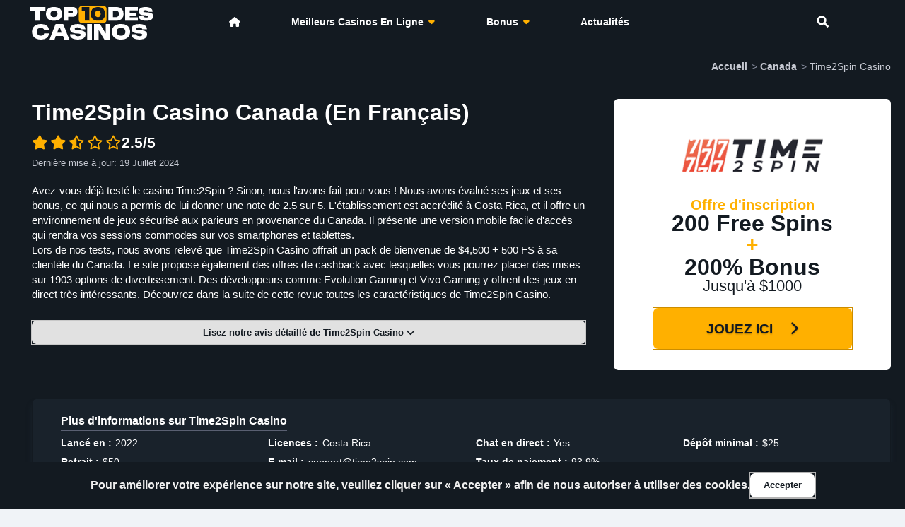

--- FILE ---
content_type: text/html; charset=UTF-8
request_url: https://www.top10descasinos.com/canada/time2spin.html
body_size: 102654
content:
 <!doctype html> <html lang="fr-CA"> <head> <meta http-equiv="Content-Type" content="text/html;charset=UTF-8"> <title>Time2Spin Casino: $4,500 Sur Vos 3 1ers Dépôts Sur Spin Au Canada</title> <meta name="description" content="Faites un premier dépôt sur Time2Spin Casino pour recevoir un bonus de 200% + 200 FS. Il offre les jeux de Evolution, Vivo Gaming et Betsoft au Canada."> <meta property="og:title" content="Time2Spin Casino: $4,500 Sur Vos 3 1ers Dépôts Sur Spin Au Canada"/> <meta property="og:url" content="https://www.top10descasinos.com/canada/time2spin.html"/> <meta property="og:type" content="website"/> <meta property="og:description" content="Faites un premier dépôt sur Time2Spin Casino pour recevoir un bonus de 200% + 200 FS. Il offre les jeux de Evolution, Vivo Gaming et Betsoft au Canada."/> <meta property="og:image" content="https://www.top10descasinos.com/images/cfl-ca-bonus-time2spin-casino1667.jpg"/> <meta property="og:site_name" content="Top10DesCasinos.com"/> <script async src="../javascripts/js.js"></script> <meta http-equiv="X-UA-Compatible" content="ie=edge"> <meta name="viewport" content="width=device-width, initial-scale=1"> <meta name="theme-color" content="#ffb000"> <link rel="icon" type="image/png" sizes="48x48" href="https://www.top10descasinos.com/dist/img/favicons/favicon.ico"> <link rel="icon" type="image/png" sizes="32x32" href="https://www.top10descasinos.com/dist/img/favicons/favicon-32x32.png"> <link rel="icon" type="image/png" sizes="16x16" href="https://www.top10descasinos.com/dist/img/favicons/favicon-16x16.png"> <script type="application/ld+json">{"@context":"https://schema.org","@type":"BreadcrumbList","itemListElement":[{"@type":"ListItem","position":1,"name":"Accueil","item":"https://www.top10descasinos.com/"},{"@type":"ListItem","position":2,"name":"Canada","item":"https://www.top10descasinos.com/canada/index.html"},{"@type":"ListItem","position":3,"name":"Time2Spin Casino"}]}</script> <script type="application/ld+json">{"@context":"https://schema.org/","@type":"Review","name":"Time2Spin Casino","url":"https://www.top10descasinos.com/canada/time2spin.html","description":"Faites un premier dépôt sur Time2Spin Casino pour recevoir un bonus de 200% + 200 FS. Il offre les jeux de Evolution, Vivo Gaming et Betsoft au Canada.","image":"https://www.top10descasinos.com/images/time2spin-fr_125x12574656.png","itemReviewed":{"@type":"Organization","name":"Time2Spin Casino"},"author":{"@type":"Organization","name":"Top10DesCasinos.com"},"reviewRating":{"@type":"Rating","ratingValue":"2.5","bestRating":"5","worstRating":"0"}}</script> <style>/*!normalize.css v8.0.1 | MIT License | github.com/necolas/normalize.css*/html{line-height:1.15;-webkit-text-size-adjust:100%}body{margin:0}main{display:block}h1{font-size:2em;margin:.67em 0}hr{box-sizing:content-box;height:0;overflow:visible}pre{font-family:monospace,monospace;font-size:1em}a{background-color:initial}abbr[title]{border-bottom:none;text-decoration:underline;-webkit-text-decoration:underline dotted;text-decoration:underline dotted}b,strong{font-weight:bolder}code,kbd,samp{font-family:monospace,monospace;font-size:1em}small{font-size:80%}sub,sup{font-size:75%;line-height:0;position:relative;vertical-align:baseline}sub{bottom:-.25em}sup{top:-.5em}img{border-style:none}button,input,optgroup,select,textarea{font-family:inherit;font-size:100%;line-height:1.15;margin:0}button,input{overflow:visible}button,select{text-transform:none}button,[type=button],[type=reset],[type=submit]{-webkit-appearance:button}button::-moz-focus-inner,[type=button]::-moz-focus-inner,[type=reset]::-moz-focus-inner,[type=submit]::-moz-focus-inner{border-style:none;padding:0}button:-moz-focusring,[type=button]:-moz-focusring,[type=reset]:-moz-focusring,[type=submit]:-moz-focusring{outline:1px dotted ButtonText}fieldset{padding:.35em .75em .625em}legend{box-sizing:border-box;color:inherit;display:table;max-width:100%;padding:0;white-space:normal}progress{vertical-align:baseline}textarea{overflow:auto}[type=checkbox],[type=radio]{box-sizing:border-box;padding:0}[type=number]::-webkit-inner-spin-button,[type=number]::-webkit-outer-spin-button{height:auto}[type=search]{-webkit-appearance:textfield;outline-offset:-2px}[type=search]::-webkit-search-decoration{-webkit-appearance:none}::-webkit-file-upload-button{-webkit-appearance:button;font:inherit}details{display:block}summary{display:list-item}template{display:none}[hidden]{display:none}html{box-sizing:border-box;margin:0;font-size:10px;font-weight:400}html,body{height:100%;text-rendering:optimizeSpeed}*,*::before,*::after{box-sizing:inherit}body{font-family:-apple-system,BlinkMacSystemFont,segoe ui,Roboto,Helvetica,Arial,sans-serif,apple color emoji,segoe ui emoji,segoe ui symbol;color:#666;padding:0;margin:0;background-color:#f0f3f7;font-family:-apple-system,BlinkMacSystemFont,segoe ui,Roboto,Helvetica,Arial,sans-serif,apple color emoji,segoe ui emoji,segoe ui symbol}a{color:#2273d7;text-decoration:none}a:hover{text-decoration:underline}h1,h2,h3,h4,h5,h6{margin:1em 0 .6em;text-rendering:optimizeLegibility;color:#131a21;font-family:roboto condensed,-apple-system,BlinkMacSystemFont,segoe ui,Roboto,Helvetica,Arial,sans-serif,apple color emoji,segoe ui emoji,segoe ui symbol}h1{margin:0 0 .6em;font-size:2.475rem;line-height:1.2;line-height:1.15;font-weight:600}@media screen and (min-width:578px){h1{font-size:2.65rem;line-height:1.2}}@media screen and (min-width:768px){h1{font-size:2.825rem;line-height:1.2}}@media screen and (min-width:992px){h1{font-size:3.2rem;line-height:1.2}}@media screen and (min-width:1200px){h1{font-size:3.475rem;line-height:1.2}}h2{font-size:1.95rem;line-height:1.5;font-weight:700;margin-top:2em}@media screen and (min-width:578px){h2{font-size:2.1rem;line-height:1.5}}@media screen and (min-width:768px){h2{font-size:2.25rem;line-height:1.4}}@media screen and (min-width:992px){h2{font-size:2.4rem;line-height:1.2}}@media screen and (min-width:1200px){h2{font-size:2.55rem;line-height:1.2}}h3{font-size:1.625rem;line-height:1.5;font-weight:600}@media screen and (min-width:578px){h3{font-size:1.75rem;line-height:1.5}}@media screen and (min-width:768px){h3{font-size:1.875rem;line-height:1.5}}@media screen and (min-width:992px){h3{font-size:2rem;line-height:1.4}}@media screen and (min-width:1200px){h3{font-size:2.125rem;line-height:1.4}}h4{font-size:1.575rem;line-height:1.5}@media screen and (min-width:578px){h4{font-size:1.65rem;line-height:1.5}}@media screen and (min-width:768px){h4{font-size:1.725rem;line-height:1.45}}@media screen and (min-width:992px){h4{font-size:1.8rem;line-height:1.4}}@media screen and (min-width:1200px){h4{font-size:1.825rem;line-height:1.35}}h5{font-size:1.375rem;line-height:1.5}@media screen and (min-width:578px){h5{font-size:1.45rem;line-height:1.5}}@media screen and (min-width:768px){h5{font-size:1.525rem;line-height:1.45}}@media screen and (min-width:992px){h5{font-size:1.6rem;line-height:1.4}}@media screen and (min-width:1200px){h5{font-size:1.625rem;line-height:1.35}}h6{font-size:1.25rem;line-height:1.5}@media screen and (min-width:578px){h6{font-size:1.3rem;line-height:1.5}}@media screen and (min-width:768px){h6{font-size:1.35rem;line-height:1.5}}@media screen and (min-width:992px){h6{font-size:1.4rem;line-height:1.5}}@media screen and (min-width:1200px){h6{font-size:1.45rem;line-height:1.5}}p{margin:0 0 .8em}p:has(+img){margin-bottom:2em}p a{font-weight:600;text-decoration:underline}p,ul,ol,code{font-size:1.35rem;line-height:1.5}@media screen and (min-width:578px){p,ul,ol,code{font-size:1.4rem;line-height:1.5}}@media screen and (min-width:768px){p,ul,ol,code{font-size:1.45rem;line-height:1.45}}@media screen and (min-width:992px){p,ul,ol,code{font-size:1.5rem;line-height:1.4}}@media screen and (min-width:1200px){p,ul,ol,code{font-size:1.525rem;line-height:1.35}}ul,ol{margin-bottom:2em}ul li,ol li{margin-bottom:.5em}ul li a,ol li a{font-weight:600;text-decoration:underline}ul li ul,ol li ul{margin-top:1em}hr{margin:4em 0}blockquote{border-top:2px solid #131a21;border-bottom:2px solid #131a21;position:relative;margin:3em 0;padding:2rem 4rem;font-size:1.575rem;line-height:1.5;background-color:inherit}@media screen and (min-width:578px){blockquote{font-size:1.65rem;line-height:1.5}}@media screen and (min-width:768px){blockquote{font-size:1.725rem;line-height:1.45}}@media screen and (min-width:992px){blockquote{font-size:1.8rem;line-height:1.4}}@media screen and (min-width:1200px){blockquote{font-size:1.825rem;line-height:1.35}}@media screen and (min-width:768px){blockquote{padding:4rem 8rem}}blockquote:before{font-family:"font awesome 6 free";font-weight:900;content:"\f10d";position:absolute;top:-20px;left:0;padding:0 .2em 0 0;background-color:inherit;font-size:3rem;line-height:1;color:#131a21}@media screen and (min-width:768px){blockquote:before{top:-50px;font-size:6rem}}blockquote:after{font-family:"font awesome 6 free";font-weight:900;content:"\f10e";position:absolute;bottom:-20px;right:0;padding:0 0 0 .2em;background-color:inherit;font-size:3rem;line-height:1;color:#131a21}@media screen and (min-width:768px){blockquote:after{bottom:-50px;font-size:6rem}}.clearfix::after{clear:both;content:"";display:table}.hide-text{overflow:hidden;padding:0;text-indent:101%;white-space:nowrap}.visually-hidden{border:0;clip:rect(0 0 0 0);height:1px;margin:-1px;overflow:hidden;padding:0;position:absolute;width:1px}.doc-title{font-size:1.375rem;line-height:1.5;font-weight:600;display:block;margin:1em 0 .4em;text-decoration:underline}@media screen and (min-width:578px){.doc-title{font-size:1.45rem;line-height:1.5}}@media screen and (min-width:768px){.doc-title{font-size:1.525rem;line-height:1.45}}@media screen and (min-width:992px){.doc-title{font-size:1.6rem;line-height:1.4}}@media screen and (min-width:1200px){.doc-title{font-size:1.625rem;line-height:1.35}}.checklist li{list-style:none}.checklist li:before{font-family:"font awesome 6 free";content:"\f00c";font-weight:900;color:#ffb000;margin:0 0 0 -25px;position:absolute}.checklist li span{font-weight:600;font-size:1.575rem;line-height:1.5}@media screen and (min-width:578px){.checklist li span{font-size:1.65rem;line-height:1.5}}@media screen and (min-width:768px){.checklist li span{font-size:1.725rem;line-height:1.45}}@media screen and (min-width:992px){.checklist li span{font-size:1.8rem;line-height:1.4}}@media screen and (min-width:1200px){.checklist li span{font-size:1.825rem;line-height:1.35}}ul.pros,ul.cons{list-style:none}ul.pros li:before,ul.cons li:before{font-family:"font awesome 6 free";margin:0 0 0 -25px;position:absolute}ul.pros li:before{content:"\f14a";font-weight:900;color:#ffb000}ul.cons li:before{content:"\f2d3";font-weight:900;color:#cc2b28}ul.pros-cons{list-style:none}ul.pros-cons .pro:before{font-family:"font awesome 6 free";margin:0 0 0 -25px;content:"\f14a";position:absolute;font-weight:900;color:#ffb000}ul.pros-cons .con:before{font-family:"font awesome 6 free";margin:0 0 0 -25px;content:"\f2d3";position:absolute;font-weight:900;color:#cc2b28}.columns{-moz-columns:1;columns:1}@media screen and (min-width:578px){.columns{-moz-columns:2;columns:2}}@media screen and (min-width:992px){.columns{-moz-columns:3;columns:3}}@media screen and (min-width:1200px){.columns{-moz-columns:4;columns:4}}.columns-2x{-moz-columns:1;columns:1}@media screen and (min-width:578px){.columns-2x{-moz-columns:2;columns:2}}.jump-menu{-moz-columns:1;columns:1;list-style-type:none;margin:0;padding:0;margin-bottom:6em}@media screen and (min-width:578px){.jump-menu{-moz-columns:2;columns:2}}@media screen and (min-width:992px){.jump-menu{-moz-columns:3;columns:3}}.jump-menu a{padding:.2em 1em;display:grid;grid-template-columns:2.1em 1fr;grid-gap:0;text-decoration:none;align-items:center}.jump-menu a:hover{text-decoration:underline}.jump-menu a:hover i{text-decoration:none}.jump-menu a i{text-align:center;color:#131a21}.wrap{padding:2rem 4rem;margin:2rem 0}xmp{font-size:1.125rem;line-height:1.5;background-color:#dfe6ed;padding:1em;display:block;margin:0;text-align:left;white-space:pre-line}@media screen and (min-width:578px){xmp{font-size:1.15rem;line-height:1.5}}@media screen and (min-width:768px){xmp{font-size:1.175rem;line-height:1.5}}@media screen and (min-width:992px){xmp{font-size:1.2rem;line-height:1.5}}@media screen and (min-width:1200px){xmp{font-size:1.25rem;line-height:1.5}}pre{white-space:pre-line;white-space:-moz-pre-line;white-space:-pre-line;white-space:-o-pre-line;word-wrap:break-word;font-size:1.25rem;line-height:1.5}@media screen and (min-width:578px){pre{font-size:1.3rem;line-height:1.5}}@media screen and (min-width:768px){pre{font-size:1.35rem;line-height:1.5}}@media screen and (min-width:992px){pre{font-size:1.4rem;line-height:1.5}}@media screen and (min-width:1200px){pre{font-size:1.45rem;line-height:1.5}}code{font-size:1.25rem;line-height:1.5}@media screen and (min-width:578px){code{font-size:1.3rem;line-height:1.5}}@media screen and (min-width:768px){code{font-size:1.35rem;line-height:1.5}}@media screen and (min-width:992px){code{font-size:1.4rem;line-height:1.5}}@media screen and (min-width:1200px){code{font-size:1.45rem;line-height:1.5}}.wrapper{max-width:100vw}@media screen and (min-width:1200px){.wrapper{border-radius:.65rem;padding:0;width:auto}}.wrapper h2:first-of-type{margin-top:0}.wrapper--main{padding:6em 2em 4em}@media screen and (min-width:992px){.wrapper--main{padding:4em 5em 8em}}.block-light{width:100%;display:inline-block;border-radius:.65rem;margin:0 0 1rem;padding:2.5rem 1.5em;position:relative;font-size:1.375rem;line-height:1.5;background:#eee;color:#131a21;border:1px solid #e3e4e8}@media screen and (min-width:578px){.block-light{font-size:1.45rem;line-height:1.5}}@media screen and (min-width:768px){.block-light{font-size:1.525rem;line-height:1.45}}@media screen and (min-width:992px){.block-light{font-size:1.6rem;line-height:1.4}}@media screen and (min-width:1200px){.block-light{font-size:1.625rem;line-height:1.35}}.block-light h2{margin-top:.5em}.country-list{margin-top:1rem;margin-bottom:6em;list-style:none;padding-left:0;display:grid;grid-template-columns:repeat(auto-fill,minmax(240px,1fr));gap:.6em}.country-list li{border:1px solid #e9e9ed;border-bottom:.3rem solid #e3e4e8;border-radius:.65rem;background-color:#fff;margin:0;padding:.6em 1em;font-weight:600;font-size:1.25rem;line-height:1.5;color:#131a21}@media screen and (min-width:578px){.country-list li{font-size:1.3rem;line-height:1.5}}@media screen and (min-width:768px){.country-list li{font-size:1.35rem;line-height:1.5}}@media screen and (min-width:992px){.country-list li{font-size:1.4rem;line-height:1.5}}@media screen and (min-width:1200px){.country-list li{font-size:1.45rem;line-height:1.5}}.country-list li a{color:#131a21}.country-list li svg{width:3rem;height:auto;margin-bottom:-.6rem;margin-right:.7rem;border:1px solid #fff}.country-list li:hover{background-color:#fff;text-decoration:none}h3 svg{width:36px;height:22px;margin-left:1rem;border:1px solid #eee}.top .truncate-text p a,.top .collapse-text p a,.top-text .truncate-text p a,.top-text .collapse-text p a{color:#2273d7}.sidebar-heading{margin:1em 0 .6em;text-rendering:optimizeLegibility;color:#131a21;font-family:roboto condensed,-apple-system,BlinkMacSystemFont,segoe ui,Roboto,Helvetica,Arial,sans-serif,apple color emoji,segoe ui emoji,segoe ui symbol;font-size:1.575rem;line-height:1.5;display:block;font-weight:700}@media screen and (min-width:578px){.sidebar-heading{font-size:1.65rem;line-height:1.5}}@media screen and (min-width:768px){.sidebar-heading{font-size:1.725rem;line-height:1.45}}@media screen and (min-width:992px){.sidebar-heading{font-size:1.8rem;line-height:1.4}}@media screen and (min-width:1200px){.sidebar-heading{font-size:1.825rem;line-height:1.35}}.content-heading{font-size:1.575rem;line-height:1.5;color:#131a21;font-family:roboto condensed,-apple-system,BlinkMacSystemFont,segoe ui,Roboto,Helvetica,Arial,sans-serif,apple color emoji,segoe ui emoji,segoe ui symbol;font-weight:600;margin-top:4em;margin-bottom:.5em;display:block}@media screen and (min-width:578px){.content-heading{font-size:1.65rem;line-height:1.5}}@media screen and (min-width:768px){.content-heading{font-size:1.725rem;line-height:1.45}}@media screen and (min-width:992px){.content-heading{font-size:1.8rem;line-height:1.4}}@media screen and (min-width:1200px){.content-heading{font-size:1.825rem;line-height:1.35}}.menu-heading{font-size:1.575rem;line-height:1.5;color:#131a21;font-family:roboto condensed,-apple-system,BlinkMacSystemFont,segoe ui,Roboto,Helvetica,Arial,sans-serif,apple color emoji,segoe ui emoji,segoe ui symbol;font-weight:600;display:block}@media screen and (min-width:578px){.menu-heading{font-size:1.65rem;line-height:1.5}}@media screen and (min-width:768px){.menu-heading{font-size:1.725rem;line-height:1.45}}@media screen and (min-width:992px){.menu-heading{font-size:1.8rem;line-height:1.4}}@media screen and (min-width:1200px){.menu-heading{font-size:1.825rem;line-height:1.35}}lite-youtube{margin-bottom:5em;border-radius:.65rem}.expired-bonuses{margin-bottom:4em}.expired-bonuses li{color:#cc2b28;text-decoration:line-through}.block-page{overflow:hidden;pointer-events:none}.btn{font-size:1.5rem;font-weight:600;line-height:1;padding:.8em 1.4em;margin-bottom:.5em;color:#fff;transition:background .15s;border-radius:.65rem;overflow:visible;-webkit-appearance:button;writing-mode:horizontal-tb!important;text-rendering:auto;letter-spacing:normal;word-spacing:normal;text-indent:0;text-shadow:none;display:inline-block;text-align:center;align-items:flex-start;cursor:default;text-decoration:none;font-family:roboto condensed,-apple-system,BlinkMacSystemFont,segoe ui,Roboto,Helvetica,Arial,sans-serif,apple color emoji,segoe ui emoji,segoe ui symbol}.btn--cta{text-shadow:0 .1rem .2rem rgba(0,0,0,.3);border:0;text-transform:uppercase;font-weight:700;padding:1.4em;color:#131a21}.btn--cta i{margin-left:1em;color:#131a21}.btn--cta:hover{background-color:#131a21;color:#fff}.btn--cta:hover i{color:#fff}.btn--primary:hover{background-color:#bc1013}.btn--play{font-size:2.1rem;padding:.8em 2em}.btn--large{font-size:1.9rem;padding:1em}.btn--medium{font-size:1.3rem}.btn--small{font-size:1.2rem}.btn--bold{font-weight:700}.btn--block{display:block}.btn--upper{text-transform:uppercase}.btn--with-icon{position:relative}.btn--50{width:50%}.btn--60{width:56%}.btn--40{width:36%}.btn--default{color:#131a21;border:1px solid #eee}.btn--default:hover{color:#7e9ab5!important}.btn--faq{color:#131a21}.btn--faq:hover{color:#7e9ab5!important}.btn--light{color:#131a21;outline:2px solid #b3b3b3;border:0}.btn--light:hover{color:#7e9ab5!important;cursor:pointer}.btn--light.btn--outline{color:#a2a2a2!important}.btn--white{color:#131a21;outline:2px solid #b3b3b3;background-color:#fff;border:0}.btn--white:hover{background-color:#fff;color:#7e9ab5!important;cursor:pointer;text-decoration:none}.btn--white.btn--outline{background-color:initial;color:#131a21;outline:2px solid #131a21;transition:outline-offset .1s linear}.btn--white.btn--outline:hover{color:#fff;outline-offset:2px}.btn--white.btn--rounded{border-radius:50px}.btn--social{color:#2273d7!important;background-color:#fff;text-decoration:none;box-shadow:rgba(29,39,48,.12)0 8px 6px -5px;border-radius:.65rem;padding:.6em 1em}.btn--social i{margin-right:.2rem;color:#131a21}.btn--social:hover{cursor:pointer;text-decoration:none}.btn--link{color:#2273d7}.btn--link:hover{color:#7e9ab5!important;cursor:pointer}.btn.disabled,.btn:disabled{background-color:#aaa}.btn.disabled:hover,.btn:disabled:hover{cursor:not-allowed;background-color:#919191}.btn--primary{background-color:#b37b00;transition:box-shadow ease-in-out .4s;outline:1px solid #805800}.btn--primary:hover{cursor:pointer;text-decoration:none;color:#fff}.btn--primary.btn--outline{background-color:initial;color:#b37b00;outline:2px solid #805800;transition:outline-offset .1s linear}.btn--primary.btn--outline:hover{color:#fff;background-color:#b37b00;outline-offset:2px}.btn--primary.btn--rounded{border-radius:50px}.btn--secondary{background-color:#131a21;transition:box-shadow ease-in-out .4s;outline:1px solid #000101}.btn--secondary:hover{cursor:pointer;text-decoration:none;color:#fff}.btn--secondary.btn--outline{background-color:initial;color:#131a21;outline:2px solid #000101;transition:outline-offset .1s linear}.btn--secondary.btn--outline:hover{color:#fff;background-color:#131a21;outline-offset:2px}.btn--secondary.btn--rounded{border-radius:50px}.btn--success{background-color:#ffb000;transition:box-shadow ease-in-out .4s;outline:1px solid #cc8d00}.btn--success:hover{cursor:pointer;text-decoration:none;color:#fff}.btn--success.btn--outline{background-color:initial;color:#ffb000;outline:2px solid #cc8d00;transition:outline-offset .1s linear}.btn--success.btn--outline:hover{color:#fff;background-color:#ffb000;outline-offset:2px}.btn--success.btn--rounded{border-radius:50px}.btn--danger{background-color:#cc2b28;transition:box-shadow ease-in-out .4s;outline:1px solid #a12220}.btn--danger:hover{cursor:pointer;text-decoration:none;color:#fff}.btn--danger.btn--outline{background-color:initial;color:#cc2b28;outline:2px solid #a12220;transition:outline-offset .1s linear}.btn--danger.btn--outline:hover{color:#fff;background-color:#cc2b28;outline-offset:2px}.btn--danger.btn--rounded{border-radius:50px}.btn--warning{background-color:#f58f29;transition:box-shadow ease-in-out .4s;outline:1px solid #e1760a}.btn--warning:hover{cursor:pointer;text-decoration:none;color:#fff}.btn--warning.btn--outline{background-color:initial;color:#f58f29;outline:2px solid #e1760a;transition:outline-offset .1s linear}.btn--warning.btn--outline:hover{color:#fff;background-color:#f58f29;outline-offset:2px}.btn--warning.btn--rounded{border-radius:50px}.btn--info{background-color:#0db3b8;transition:box-shadow ease-in-out .4s;outline:1px solid #0a8588}.btn--info:hover{cursor:pointer;text-decoration:none;color:#fff}.btn--info.btn--outline{background-color:initial;color:#0db3b8;outline:2px solid #0a8588;transition:outline-offset .1s linear}.btn--info.btn--outline:hover{color:#fff;background-color:#0db3b8;outline-offset:2px}.btn--info.btn--rounded{border-radius:50px}.btn--faq{background-color:#fff;transition:box-shadow ease-in-out .4s;outline:1px solid #e6e6e6}.btn--faq:hover{cursor:pointer;text-decoration:none;color:#fff}.btn--faq.btn--outline{background-color:initial;color:#fff;outline:2px solid #e6e6e6;transition:outline-offset .1s linear}.btn--faq.btn--outline:hover{color:#fff;background-color:#fff;outline-offset:2px}.btn--faq.btn--rounded{border-radius:50px}.btn--default{background-color:#eee;transition:box-shadow ease-in-out .4s;outline:1px solid #d5d5d5}.btn--default:hover{cursor:pointer;text-decoration:none;color:#fff}.btn--default.btn--outline{background-color:initial;color:#eee;outline:2px solid #d5d5d5;transition:outline-offset .1s linear}.btn--default.btn--outline:hover{color:#fff;background-color:#eee;outline-offset:2px}.btn--default.btn--rounded{border-radius:50px}.btn--light{background-color:#e1e1e1;transition:box-shadow ease-in-out .4s;outline:1px solid #c8c8c8}.btn--light:hover{cursor:pointer;text-decoration:none;color:#fff}.btn--light.btn--outline{background-color:initial;color:#e1e1e1;outline:2px solid #c8c8c8;transition:outline-offset .1s linear}.btn--light.btn--outline:hover{color:#fff;background-color:#e1e1e1;outline-offset:2px}.btn--light.btn--rounded{border-radius:50px}.btn--dark{background-color:#131a21;transition:box-shadow ease-in-out .4s;outline:1px solid #000101}.btn--dark:hover{cursor:pointer;text-decoration:none;color:#fff}.btn--dark.btn--outline{background-color:initial;color:#131a21;outline:2px solid #000101;transition:outline-offset .1s linear}.btn--dark.btn--outline:hover{color:#fff;background-color:#131a21;outline-offset:2px}.btn--dark.btn--rounded{border-radius:50px}.btn--cta{background-color:#ffb000;transition:box-shadow ease-in-out .4s;outline:1px solid #cc8d00}.btn--cta:hover{cursor:pointer;text-decoration:none;color:#fff}.btn--cta.btn--outline{background-color:initial;color:#ffb000;outline:2px solid #cc8d00;transition:outline-offset .1s linear}.btn--cta.btn--outline:hover{color:#fff;background-color:#ffb000;outline-offset:2px}.btn--cta.btn--rounded{border-radius:50px}.badge{width:auto;display:inline-block;text-transform:uppercase;margin:.4em .2em;position:relative;color:#fff;line-height:1.2!important;border-radius:0;border-radius:.5rem}.badge--primary{background-color:#ffb000}.badge--primary-outline{color:#131a21;background-color:#fff;outline:2px solid #ffb000;outline-offset:-2px}.badge--secondary{background-color:#fff;color:#131a21;border:1px solid #131a21;font-weight:600}.badge--secondary-outline{color:#131a21;background-color:#fff;outline:2px solid #131a21;outline-offset:-2px}.badge--success{background-color:#ffb000}.badge--success-outline{color:#131a21;background-color:#fff;outline:2px solid #ffb000;outline-offset:-2px}.badge--warning{background-color:#f58f29}.badge--warning-outline{color:#131a21;background-color:#fff;outline:2px solid #f58f29;outline-offset:-2px}.badge--danger{background-color:#cc2b28}.badge--danger-outline{color:#131a21;background-color:#fff;outline:2px solid #cc2b28;outline-offset:-2px}.badge--info{background-color:#0db3b8}.badge--info-outline{color:#131a21;background-color:#fff;outline:2px solid #0db3b8;outline-offset:-2px}.badge--light{background-color:#eee;color:#131a21}.badge--light-outline{color:#131a21;background-color:#fff;outline:2px solid #eee;outline-offset:-2px}.badge--dark{background-color:#131a21}.badge--dark-outline{color:#131a21;background-color:#fff;outline:2px solid #131a21;outline-offset:-2px}.badge--white{background-color:#fff;color:#666}.badge--white-outline{color:#666;background-color:#fff;outline:2px solid #eee;outline-offset:-2px}.badge--plus{border:1px solid #eee;color:#131a21;font-weight:600!important}.badge--rounded{border-radius:2em}.badge--small{font-size:1rem;line-height:1.5;line-height:1.2!important;padding:.15em 1em}@media screen and (min-width:578px){.badge--small{font-size:1rem;line-height:1.5}}@media screen and (min-width:768px){.badge--small{font-size:1rem;line-height:1.5}}@media screen and (min-width:992px){.badge--small{font-size:1rem;line-height:1.5}}@media screen and (min-width:1200px){.badge--small{font-size:1rem;line-height:1.5}}.badge--medium{font-size:1.125rem;line-height:1.5;line-height:1.2!important;padding:.25em 1.2em}@media screen and (min-width:578px){.badge--medium{font-size:1.15rem;line-height:1.5}}@media screen and (min-width:768px){.badge--medium{font-size:1.175rem;line-height:1.5}}@media screen and (min-width:992px){.badge--medium{font-size:1.2rem;line-height:1.5}}@media screen and (min-width:1200px){.badge--medium{font-size:1.25rem;line-height:1.5}}.badge--large{font-size:1.25rem;line-height:1.5;line-height:1.2!important;padding:.3em 1.4em}@media screen and (min-width:578px){.badge--large{font-size:1.3rem;line-height:1.5}}@media screen and (min-width:768px){.badge--large{font-size:1.35rem;line-height:1.5}}@media screen and (min-width:992px){.badge--large{font-size:1.4rem;line-height:1.5}}@media screen and (min-width:1200px){.badge--large{font-size:1.45rem;line-height:1.5}}.badge--xlarge{font-size:1.575rem;line-height:1.5;line-height:1.2!important;padding:.3em 1.4em}@media screen and (min-width:578px){.badge--xlarge{font-size:1.65rem;line-height:1.5}}@media screen and (min-width:768px){.badge--xlarge{font-size:1.725rem;line-height:1.45}}@media screen and (min-width:992px){.badge--xlarge{font-size:1.8rem;line-height:1.4}}@media screen and (min-width:1200px){.badge--xlarge{font-size:1.825rem;line-height:1.35}}#scroll-to-top{display:inline-block;color:#131a21;font-size:1.25rem;line-height:1.5;font-weight:700;text-align:center;cursor:pointer;background-color:#ffb000;border-radius:5px;border:none;width:40px;height:40px;position:fixed;bottom:2em;right:1em;transition:background-color .3s,opacity .5s,visibility .5s;opacity:0;visibility:hidden;z-index:1000}@media screen and (min-width:578px){#scroll-to-top{font-size:1.3rem;line-height:1.5}}@media screen and (min-width:768px){#scroll-to-top{font-size:1.35rem;line-height:1.5}}@media screen and (min-width:992px){#scroll-to-top{font-size:1.4rem;line-height:1.5}}@media screen and (min-width:1200px){#scroll-to-top{font-size:1.45rem;line-height:1.5}}@media screen and (min-width:992px){#scroll-to-top{width:50px;height:50px;bottom:6em;right:2em}}#scroll-to-top:after{font-family:"font awesome 6 free";content:"\f077"}#scroll-to-top:hover{background-color:color-shades(primary,400)}#scroll-to-top:active{background-color:color-shades(primary,600)}#scroll-to-top.show{opacity:1;visibility:visible}.breadcrumbs-new{display:none;-webkit-padding-start:0;padding-inline-start:0;justify-content:flex-end;margin:1em 0 0}@media screen and (min-width:992px){.breadcrumbs-new{display:flex;gap:0}}.breadcrumbs-new li{list-style:none;display:inline;font-size:1.15rem;line-height:1.5;color:#c6c9d2;background-color:initial;border:0;border-radius:0;box-shadow:none;padding:0}@media screen and (min-width:578px){.breadcrumbs-new li{font-size:1.2rem;line-height:1.5}}@media screen and (min-width:768px){.breadcrumbs-new li{font-size:1.25rem;line-height:1.5}}@media screen and (min-width:992px){.breadcrumbs-new li{font-size:1.3rem;line-height:1.5}}@media screen and (min-width:1200px){.breadcrumbs-new li{font-size:1.35rem;line-height:1.5}}.breadcrumbs-new li:before{content:""!important;margin:0!important}.breadcrumbs-new .fa-house{margin-right:.5em}.breadcrumbs-new--primary{color:#5a6072}.breadcrumbs-new--primary a{color:#c6c9d2;text-decoration:none}.breadcrumbs-new--primary span{color:#8d93a5;padding-right:.4rem;padding-left:.2rem}.breadcrumbs-new--secondary{color:#5a6072}.breadcrumbs-new--secondary a{color:#131a21}.breadcrumbs-new--secondary span{color:#5a6072}.breadcrumbs-new--dark{color:#131a21}.breadcrumbs-new--dark a{color:#131a21}.breadcrumbs-new--light{color:#c6c9d2}.breadcrumbs-new--light a{color:#5a6072}.breadcrumbs-new--link{color:#5a6072}.breadcrumbs-new--link a{color:#2273d7}.truncate-text p{display:block;display:-webkit-box;-webkit-line-clamp:2;-webkit-box-orient:vertical;overflow:hidden;text-overflow:ellipsis}.truncate-3-rows p{display:block;display:-webkit-box;-webkit-line-clamp:3;-webkit-box-orient:vertical;overflow:hidden;text-overflow:ellipsis}.truncate-text .read-more,.truncate-3-rows .read-more,.collapse-text .read-more{display:block;cursor:pointer;text-align:right;font-size:1.375rem;line-height:1.5;font-weight:600;color:#e3e4e8}@media screen and (min-width:578px){.truncate-text .read-more,.truncate-3-rows .read-more,.collapse-text .read-more{font-size:1.45rem;line-height:1.5}}@media screen and (min-width:768px){.truncate-text .read-more,.truncate-3-rows .read-more,.collapse-text .read-more{font-size:1.525rem;line-height:1.45}}@media screen and (min-width:992px){.truncate-text .read-more,.truncate-3-rows .read-more,.collapse-text .read-more{font-size:1.6rem;line-height:1.4}}@media screen and (min-width:1200px){.truncate-text .read-more,.truncate-3-rows .read-more,.collapse-text .read-more{font-size:1.625rem;line-height:1.35}}.truncate-text .read-more:hover,.truncate-3-rows .read-more:hover,.collapse-text .read-more:hover{color:#9fb3c7}.truncate-text .read-more:after,.truncate-3-rows .read-more:after,.collapse-text .read-more:after{font-family:"font awesome 6 free";content:"\f078";font-weight:900;display:inline-block;margin-left:.5em;transition:all .1s linear}.truncate-text .read-more.active:after,.truncate-3-rows .read-more.active:after,.collapse-text .read-more.active:after{transform:rotate(-180deg)}.alert{width:100%;display:inline-block;border-radius:.65rem;margin:.5em 0 2em;padding:1.5rem 1.5em;border:1px solid #bfcdda;position:relative;font-size:1.375rem;line-height:1.5}@media screen and (min-width:578px){.alert{font-size:1.45rem;line-height:1.5}}@media screen and (min-width:768px){.alert{font-size:1.525rem;line-height:1.45}}@media screen and (min-width:992px){.alert{font-size:1.6rem;line-height:1.4}}@media screen and (min-width:1200px){.alert{font-size:1.625rem;line-height:1.35}}.alert--xsmall{padding:.5rem 1.5em;font-size:1.125rem;line-height:1.5}@media screen and (min-width:578px){.alert--xsmall{font-size:1.15rem;line-height:1.5}}@media screen and (min-width:768px){.alert--xsmall{font-size:1.175rem;line-height:1.5}}@media screen and (min-width:992px){.alert--xsmall{font-size:1.2rem;line-height:1.5}}@media screen and (min-width:1200px){.alert--xsmall{font-size:1.25rem;line-height:1.5}}.alert--small{padding:.8rem 1.5em;font-size:1.25rem;line-height:1.5}@media screen and (min-width:578px){.alert--small{font-size:1.3rem;line-height:1.5}}@media screen and (min-width:768px){.alert--small{font-size:1.35rem;line-height:1.5}}@media screen and (min-width:992px){.alert--small{font-size:1.4rem;line-height:1.5}}@media screen and (min-width:1200px){.alert--small{font-size:1.45rem;line-height:1.5}}.alert--large{padding:2.5rem 1.5em;font-size:1.625rem;line-height:1.5}@media screen and (min-width:578px){.alert--large{font-size:1.75rem;line-height:1.5}}@media screen and (min-width:768px){.alert--large{font-size:1.875rem;line-height:1.5}}@media screen and (min-width:992px){.alert--large{font-size:2rem;line-height:1.4}}@media screen and (min-width:1200px){.alert--large{font-size:2.125rem;line-height:1.4}}.alert--xlarge{padding:3.5rem 2.5em}.alert--primary{background-color:#131a21;color:#fff;border:1px solid #ffb000}.alert--primary h2,.alert--primary h3,.alert--primary h4,.alert--primary h5,.alert--primary h6,.alert--primary p,.alert--primary ul,.alert--primary ol,.alert--primary li{color:#fff}.alert--primary-notice{background-color:#fef9f9;color:#131a21;border:2px solid #f9b9ba;margin:1em 0}@media screen and (min-width:992px){.alert--primary-notice{margin:2em 0 0}}.alert--primary-notice span{color:#ffb000;font-style:italic;display:block;margin-bottom:1.2rem}.alert--primary-notice p{font-size:1.35rem;line-height:1.5}@media screen and (min-width:578px){.alert--primary-notice p{font-size:1.4rem;line-height:1.5}}@media screen and (min-width:768px){.alert--primary-notice p{font-size:1.45rem;line-height:1.45}}@media screen and (min-width:992px){.alert--primary-notice p{font-size:1.5rem;line-height:1.4}}@media screen and (min-width:1200px){.alert--primary-notice p{font-size:1.525rem;line-height:1.35}}.alert--player-beware{background:#eee;color:#131a21;border:1px solid #131a21;margin:1em 0}@media screen and (min-width:992px){.alert--player-beware{margin:2em 0 0}}.alert--player-beware span{color:#ffb000;font-style:italic;display:block;margin-bottom:1.2rem}.alert--player-beware h2{font-size:1.575rem;line-height:1.5}@media screen and (min-width:578px){.alert--player-beware h2{font-size:1.65rem;line-height:1.5}}@media screen and (min-width:768px){.alert--player-beware h2{font-size:1.725rem;line-height:1.45}}@media screen and (min-width:992px){.alert--player-beware h2{font-size:1.8rem;line-height:1.4}}@media screen and (min-width:1200px){.alert--player-beware h2{font-size:1.825rem;line-height:1.35}}.alert--player-beware p{font-size:1.35rem;line-height:1.5}@media screen and (min-width:578px){.alert--player-beware p{font-size:1.4rem;line-height:1.5}}@media screen and (min-width:768px){.alert--player-beware p{font-size:1.45rem;line-height:1.45}}@media screen and (min-width:992px){.alert--player-beware p{font-size:1.5rem;line-height:1.4}}@media screen and (min-width:1200px){.alert--player-beware p{font-size:1.525rem;line-height:1.35}}.alert--secondary{background-color:#131a21;color:#fff;border:1px solid #ffb000}.alert--secondary h2,.alert--secondary h3,.alert--secondary h4,.alert--secondary h5,.alert--secondary h6,.alert--secondary p,.alert--secondary ul,.alert--secondary ol,.alert--secondary li{color:#fff}.alert--success{background-color:#131a21;color:#fff;border:1px solid #ffb000}.alert--success h2,.alert--success h3,.alert--success h4,.alert--success h5,.alert--success h6,.alert--success p,.alert--success ul,.alert--success ol,.alert--success li{color:#fff}.alert--warning{background-color:#131a21;color:#fff;border:1px solid #ffb000}.alert--warning h2,.alert--warning h3,.alert--warning h4,.alert--warning h5,.alert--warning h6,.alert--warning p,.alert--warning ul,.alert--warning ol,.alert--warning li{color:#fff}.alert--danger{background-color:#131a21;color:#fff;border:1px solid #ffb000}.alert--danger h2,.alert--danger h3,.alert--danger h4,.alert--danger h5,.alert--danger h6,.alert--danger p,.alert--danger ul,.alert--danger ol,.alert--danger li{color:#fff}.alert--info{background-color:#131a21;color:#fff;border:1px solid #ffb000}.alert--info h2,.alert--info h3,.alert--info h4,.alert--info h5,.alert--info h6,.alert--info p,.alert--info ul,.alert--info ol,.alert--info li{color:#fff}.alert--light{background-color:#131a21;color:#fff;border:1px solid #ffb000}.alert--light h2,.alert--light h3,.alert--light h4,.alert--light h5,.alert--light h6,.alert--light p,.alert--light ul,.alert--light ol,.alert--light li{color:#fff}.alert--dark{background-color:#131a21;color:#fff;border:1px solid #ffb000}.alert--dark h2,.alert--dark h3,.alert--dark h4,.alert--dark h5,.alert--dark h6,.alert--dark p,.alert--dark ul,.alert--dark ol,.alert--dark li{color:#fff}.modal-geo-block{position:fixed;overflow:hidden;background-color:rgba(0,0,0,.75);top:0;right:0;bottom:0;left:0;z-index:9999;visibility:visible;pointer-events:bounding-box;transition:all .4s}.modal-geo-block .modal-wrapper{width:100%;position:absolute;overflow-y:auto;top:0;left:0;bottom:0;padding:4em;background-color:#fff;color:#131a21;border:14px solid #fff;border-radius:1em;text-align:center;border:2px solid #cc2b28;align-content:center}@media screen and (min-width:992px){.modal-geo-block .modal-wrapper{width:60%;top:50%;left:50%;bottom:unset;transform:translate(-50%,-50%);padding:7em}}@media screen and (min-width:1200px){.modal-geo-block .modal-wrapper{width:60%}}@media screen and (min-width:1600px){.modal-geo-block .modal-wrapper{width:50%}}.modal-geo-block .modal-wrapper .heading{font-size:1.625rem;line-height:1.5;font-weight:600;display:block;margin:1.5em 0 1em;text-decoration:none;color:#cc2b28}@media screen and (min-width:578px){.modal-geo-block .modal-wrapper .heading{font-size:1.75rem;line-height:1.5}}@media screen and (min-width:768px){.modal-geo-block .modal-wrapper .heading{font-size:1.875rem;line-height:1.5}}@media screen and (min-width:992px){.modal-geo-block .modal-wrapper .heading{font-size:2rem;line-height:1.4}}@media screen and (min-width:1200px){.modal-geo-block .modal-wrapper .heading{font-size:2.125rem;line-height:1.4}}.modal-geo-block .modal-wrapper p{font-size:1.575rem;line-height:1.5;color:#666;margin-bottom:1em;font-weight:500}@media screen and (min-width:578px){.modal-geo-block .modal-wrapper p{font-size:1.65rem;line-height:1.5}}@media screen and (min-width:768px){.modal-geo-block .modal-wrapper p{font-size:1.725rem;line-height:1.45}}@media screen and (min-width:992px){.modal-geo-block .modal-wrapper p{font-size:1.8rem;line-height:1.4}}@media screen and (min-width:1200px){.modal-geo-block .modal-wrapper p{font-size:1.825rem;line-height:1.35}}.modal-geo-block .modal-close{color:#131a21;font-size:2.675rem;line-height:1.2;position:absolute;right:.5em;top:.2em;text-align:center;text-decoration:none}@media screen and (min-width:578px){.modal-geo-block .modal-close{font-size:2.85rem;line-height:1.2}}@media screen and (min-width:768px){.modal-geo-block .modal-close{font-size:3.225rem;line-height:1.2}}@media screen and (min-width:992px){.modal-geo-block .modal-close{font-size:3.4rem;line-height:1.2}}@media screen and (min-width:1200px){.modal-geo-block .modal-close{font-size:3.575rem;line-height:1.2}}.modal-geo-block .modal-close:hover{color:#ffb000}@media screen and (min-width:992px){.modal-geo-block .modal-close{font-size:2.275rem;line-height:1.2}}@media screen and (min-width:992px) and (min-width:578px){.modal-geo-block .modal-close{font-size:2.45rem;line-height:1.2}}@media screen and (min-width:992px) and (min-width:768px){.modal-geo-block .modal-close{font-size:2.625rem;line-height:1.2}}@media screen and (min-width:992px) and (min-width:992px){.modal-geo-block .modal-close{font-size:3rem;line-height:1.2}}@media screen and (min-width:992px) and (min-width:1200px){.modal-geo-block .modal-close{font-size:3.175rem;line-height:1.2}}.modal-window>div{border-radius:1rem}.modal-window div:not(:last-of-type){margin-bottom:15px}.anchor{position:relative;top:-3.5em;visibility:hidden}.navbar{background-color:#131a21;color:#fff;overflow:auto;height:50px;transition:top .25s ease-in-out;top:-80px}@media screen and (min-width:1200px){.navbar{height:60px}}.navbar.fixed-scroll-up{position:fixed;width:100%;z-index:99;z-index:999;top:0}@media screen and (min-width:1200px){.navbar{max-height:unset;overflow:unset}}.navbar.active{height:100vh;position:fixed;z-index:999;top:0;bottom:0;left:0;right:0}@media screen and (min-width:1200px){.navbar.active{height:6.4em}}@media screen and (min-width:1200px){.navbar.active .menu{align-items:center}}.navbar.active .menu .menu-item{display:grid;align-items:center;height:100%}.navbar ul{list-style:none;padding:0;margin:0}.navbar .menu{display:grid;grid-template-columns:repeat(12,auto);padding:0;justify-items:center;text-align:center;align-content:start}.navbar .menu .logo{display:grid;justify-self:start;padding-top:.5em;padding-left:.4em;padding-bottom:.5em;height:50px;margin:0}@media screen and (min-width:1200px){.navbar .menu .logo{margin-left:0;margin-right:2em;height:60px}}.navbar .menu .logo img{vertical-align:middle;height:40px}@media screen and (min-width:1200px){.navbar .menu .logo img{height:initial}}.navbar .menu .menu-item{grid-column:1/span 11;width:100%;display:none;padding:0;margin-bottom:0}@media screen and (min-width:1200px){.navbar .menu .menu-item{display:grid;height:100%;align-items:center;grid-column:auto}.navbar .menu .menu-item:last-of-type{grid-column:11}}.navbar .menu .menu-item a{text-decoration:none}.navbar .menu .menu-item:hover{background-color:#ffb000}.navbar .menu .menu-item:hover a{color:#131a21}.navbar .menu .menu-item:hover a i{color:#fff}.navbar .menu .menu-item a{font-size:2rem;line-height:1;color:#fff;font-weight:600;display:flex;justify-content:center;align-items:center;height:100%;padding:.75em 1.2em}@media screen and (min-width:1200px){.navbar .menu .menu-item a{font-size:1.4rem}}.navbar .menu .menu-item.has-submenu{position:relative}.navbar .menu .menu-item.has-submenu a i{margin-left:.5em}.navbar .menu .menu-item .submenu{display:none;transition:scale 400ms ease-in-out;background-color:#080b0e;width:100%;border-bottom-left-radius:.65rem;border-bottom-right-radius:.65rem;top:50px;box-shadow:rgba(29,39,48,.12)0 8px 6px -5px}@media screen and (min-width:1200px){.navbar .menu .menu-item .submenu{width:100%;min-width:-webkit-max-content;min-width:-moz-max-content;min-width:max-content;padding:1em;display:none;position:absolute;top:60px;z-index:99}}.navbar .menu .menu-item .submenu li a{font-size:1.6rem;line-height:1;color:#fff;padding:.5em 1em;font-weight:400}@media screen and (min-width:1200px){.navbar .menu .menu-item .submenu li a{font-size:1.4rem}}.navbar .menu .menu-item .submenu .submenu-item{padding:0;margin:.25em 0 0;border-bottom:2px solid #2d3039}@media screen and (min-width:1200px){.navbar .menu .menu-item .submenu .submenu-item{margin:0}}.navbar .menu .menu-item .submenu .submenu-item a{padding:.8em 1.4em}@media screen and (min-width:1200px){.navbar .menu .menu-item .submenu .submenu-item a{padding:.7em 1em}}.navbar .menu .menu-item .submenu .submenu-item a .star-rating{display:flex;-moz-column-gap:.25rem;column-gap:.25rem;margin-left:.5rem}.navbar .menu .menu-item .submenu .submenu-item a .star-rating i{margin-left:0}.navbar .menu .menu-item .submenu .submenu-item a .flag{display:grid;place-items:center;background:0 0;background-color:#131a21;border-radius:0;padding:.1rem;margin-right:.8rem}.navbar .menu .menu-item .submenu .submenu-item a .flag svg{width:24px;height:auto;outline-offset:-1px}.navbar .menu .menu-item .submenu .submenu-item a .icon-external{color:#131a21}.navbar .menu .menu-item .submenu .submenu-item a .fa-triangle-exclamation{color:#ffb000;margin-left:0;margin-right:.8rem}.navbar .menu .menu-item .submenu .submenu-item:hover{background-color:#ffb000}.navbar .menu .menu-item .submenu .submenu-item:hover a{color:#131a21}.navbar .menu .menu-item .submenu .submenu-item .btn--more{color:#aaaebb}.navbar .menu .menu-item .menu-2col{-moz-columns:1;columns:1}@media screen and (min-width:768px){.navbar .menu .menu-item .menu-2col{-moz-columns:2;columns:2}}.navbar .menu .menu-item .menu-3col{-moz-columns:1;columns:1}@media screen and (min-width:768px){.navbar .menu .menu-item .menu-3col{-moz-columns:2;columns:2}}@media screen and (min-width:992px){.navbar .menu .menu-item .menu-3col{-moz-columns:3;columns:3}}.navbar .menu .menu-item .menu-3col .submenu-item{text-align:left}.navbar .menu .menu-item .menu-4col{-moz-columns:1;columns:1}@media screen and (min-width:768px){.navbar .menu .menu-item .menu-4col{-moz-columns:2;columns:2}}@media screen and (min-width:992px){.navbar .menu .menu-item .menu-4col{-moz-columns:3;columns:3}}@media screen and (min-width:1200px){.navbar .menu .menu-item .menu-4col{-moz-columns:4;columns:4}}.navbar .menu .menu-item.submenu-active{background-color:#131a21}.navbar .menu .menu-item.submenu-active a{color:#ffb000}.navbar .menu .menu-item.submenu-active a i{color:#eee}.navbar .menu .menu-item.submenu-active .submenu{display:block}.navbar .menu .menu-item.submenu-active .submenu--mega{color:#fff;display:grid!important;-moz-column-gap:1em;column-gap:1em;grid-template-columns:auto}@media screen and (min-width:1200px){.navbar .menu .menu-item.submenu-active .submenu--mega li{padding-top:0}}.navbar .menu .menu-item.submenu-active .submenu--mega li ul{list-style:none;padding:0;margin:.5em 0 0}@media screen and (min-width:1200px){.navbar .menu .menu-item.submenu-active .submenu--mega li ul{margin:0}}.navbar .menu .menu-item.submenu-active .submenu--mega-fullwidth{display:grid;grid-template-columns:1fr;justify-content:center;-moz-column-gap:4rem;column-gap:4rem;padding:0 2em;border-right:0;border-left:0;border-radius:0}@media screen and (min-width:1200px){.navbar .menu .menu-item.submenu-active .submenu--mega-fullwidth{grid-template-columns:auto auto auto auto;grid-template-rows:auto auto;-moz-column-gap:6em;column-gap:6em;padding:2em 0}}.navbar .menu .menu-item.submenu-active .submenu--mega-fullwidth li ul{list-style:none;padding:0;margin:.5em 0 0}.navbar .menu .menu-item .search-container{position:relative;margin:0;width:50px;vertical-align:bottom;padding:0;display:flex;align-items:center;justify-content:center}.navbar .menu .menu-item .search-container #searchform{position:relative}.navbar .menu .menu-item .search-container #searchform .button{display:inline-block;margin:4px 2px;font-size:14px;padding-left:32px;padding-right:32px;line-height:1;text-align:center;color:#fff;text-decoration:none;cursor:pointer;-moz-user-select:none;-webkit-user-select:none;user-select:none}.navbar .menu .menu-item .search-container #searchform .button:hover{transition-duration:.4s;-moz-transition-duration:.4s;-webkit-transition-duration:.4s;-o-transition-duration:.4s;color:#fff}.navbar .menu .menu-item .search-container #searchform .mglass{display:inline-block;pointer-events:none;-webkit-transform:rotate(-45deg);-moz-transform:rotate(-45deg);-o-transform:rotate(-45deg);-ms-transform:rotate(-45deg)}.navbar .menu .menu-item .search-container #searchform .searchbutton{font-size:22px;width:100%;margin:0;padding:.9em}.navbar .menu .menu-item .search-container #searchform .search:focus+.searchbutton{transition-duration:.4s;-moz-transition-duration:.4s;-webkit-transition-duration:.4s;-o-transition-duration:.4s;background-color:#131a21;color:#fff}.navbar .menu .menu-item .search-container #searchform .search{position:absolute;left:49px;background-color:#131a21;outline:none;border:none;padding:0;width:0;height:100%;z-index:10;transition-duration:.4s;-moz-transition-duration:.4s;-webkit-transition-duration:.4s;-o-transition-duration:.4s;color:#fff}.navbar .menu .menu-item .search-container #searchform .search:focus{width:880px;padding:0 16px 0 0}.navbar .menu .menu-item .search-container #searchform .expandright{left:auto;right:49px;top:0;bottom:0}.navbar .menu .menu-item .search-container #searchform .expandright:hover+.searchbutton{color:#fff}.navbar .menu .menu-item .search-container #searchform .expandright:focus{padding:0 2em}.navbar .menu .menu-item .search-container #searchform #search-suggestions{position:absolute;z-index:10;top:100%;left:auto;right:49px;width:900px;max-height:40.6rem;overflow-y:auto;background-color:#131a21;border-radius:0 0 .65rem .65rem;display:none}.navbar .menu .menu-item .search-container #searchform #search-suggestions::-webkit-scrollbar{width:.6rem}.navbar .menu .menu-item .search-container #searchform #search-suggestions::-webkit-scrollbar-thumb{background-color:#131a21}.navbar .menu .menu-item .search-container #searchform #search-suggestions .suggestion-item{padding:.3em 1em;cursor:pointer}.navbar .menu .menu-item .search-container #searchform #search-suggestions .suggestion-item:hover{background-color:#2d3039}.navbar .menu .menu-item .search-container #searchform #search-suggestions .suggestion-item .suggestion-details a{display:flex;flex-direction:column;color:#fff;row-gap:.7em;align-items:flex-start;text-transform:none;text-align:left}.navbar .menu .menu-item .search-container #searchform #search-suggestions .suggestion-item .suggestion-details a:hover{text-decoration:none}.navbar .menu .menu-item .search-container #searchform #search-suggestions .suggestion-item .suggestion-details a .title{font-size:1.4rem;line-height:1;font-weight:600;color:#ffb000}.navbar .menu .menu-item .search-container #searchform #search-suggestions .suggestion-item .suggestion-details a .description{font-size:1.3rem;line-height:1.4;color:#e3e4e8;font-weight:300}.navbar .menu .menu-item .search-container #searchform #search-suggestions .suggestion-item .suggestion-details a .url{font-size:1.1rem;line-height:1;color:#609ce6;font-weight:300}.navbar .menu .toggle{grid-column:12/span 1;grid-row:1;align-self:center;padding:.1em;margin-bottom:0;margin-right:.2em;font-size:3.2rem;line-height:1.5}@media screen and (min-width:578px){.navbar .menu .toggle{font-size:3.4rem;line-height:1.5}}@media screen and (min-width:768px){.navbar .menu .toggle{font-size:3.6rem;line-height:1.4}}@media screen and (min-width:992px){.navbar .menu .toggle{font-size:3.8rem;line-height:1.2}}@media screen and (min-width:1200px){.navbar .menu .toggle{font-size:4rem;line-height:1.2}}@media screen and (min-width:1200px){.navbar .menu .toggle{padding:.5em}}.navbar .menu .toggle a{color:#131a21}.navbar .title{padding-top:0;text-align:left;color:#ffb000;padding:.5em 1em 0;text-transform:uppercase;font-size:1.4rem;font-weight:600;display:grid;grid-template-columns:-webkit-max-content 1fr;grid-template-columns:max-content 1fr;-moz-column-gap:.5em;column-gap:.5em;align-items:center;min-height:1.8em}.navbar .title a{color:inherit!important;padding:0!important;text-transform:inherit!important;font-size:inherit!important;font-weight:inherit!important;line-height:inherit!important}.navbar li{cursor:pointer;padding:.5em 0;color:#ffb000}@media screen and (min-width:1200px){.navbar .menu .menu-item.has-submenu{position:relative}.navbar .menu .menu-item.mega-fullwidth{position:unset!important}}@media screen and (min-width:1200px) and (min-width:1200px){.navbar .menu .menu-item .submenu .submenu-item a{justify-content:start}}@media screen and (min-width:1200px){.navbar .menu .menu-item .submenu--mega{width:210%!important;left:-55%;grid-template-columns:repeat(2,auto)!important}.navbar .menu .menu-item .submenu--mega li{padding-bottom:0}}@media screen and (min-width:1200px){.navbar .menu .menu-item .submenu--mega-fullwidth{position:absolute;width:100%;left:0}.navbar .menu .menu-item .submenu--mega-fullwidth .col-1{grid-column:5}}@media screen and (min-width:1200px){.navbar a i{margin-left:0;color:#fff}.navbar a .fa-caret-down{color:#ffb000}}@media screen and (min-width:1200px){.navbar .toggle{display:none}}@media screen and (min-width:1200px){.navbar .country-selector .submenu{right:0}}@media screen and (min-width:1200px){.navbar .country-selector .submenu{right:unset}}.navbar .country-selector a{-moz-column-gap:.5em;column-gap:.5em}.navbar .country-selector a svg{width:1.5em;height:auto}.navbar .search-menu{display:none!important}@media screen and (min-width:1200px){.navbar .search-menu{display:grid!important;grid-column:11!important;justify-content:center;gap:0;width:auto!important}.navbar .search-menu a{gap:0}}.navbar .age-restriction{display:none!important}@media screen and (min-width:1200px){.navbar .age-restriction{display:grid!important;grid-column:12!important;justify-content:center;gap:0;width:auto!important}}.navbar .age-restriction:hover{background-color:initial!important;cursor:default}.cookie-notice{position:fixed;bottom:0;left:0;right:0;width:100%;padding:1em 2em;border-radius:0;background-color:#131a21;color:#eee;margin:auto;font-size:1.375rem;line-height:1.5;text-align:left;display:flex;flex-direction:column;align-items:center;justify-content:center;-moz-column-gap:2em;column-gap:2em;row-gap:1em;z-index:1001;font-weight:600}@media screen and (min-width:578px){.cookie-notice{font-size:1.45rem;line-height:1.5}}@media screen and (min-width:768px){.cookie-notice{font-size:1.525rem;line-height:1.45}}@media screen and (min-width:992px){.cookie-notice{font-size:1.6rem;line-height:1.4}}@media screen and (min-width:1200px){.cookie-notice{font-size:1.625rem;line-height:1.35}}@media screen and (min-width:768px){.cookie-notice{flex-direction:row;-moz-column-gap:4em;column-gap:4em}}.cookie-notice .btn{margin-bottom:0;width:100%}@media screen and (min-width:768px){.cookie-notice .btn{width:auto}}.cookie-notice--hidden{display:none}.template-review .container{display:grid;grid-template-columns:1fr}@media screen and (min-width:992px){.template-review .container{grid-gap:2em}}@media screen and (min-width:1200px){.template-review .container{grid-template-columns:1fr 87rem 32rem 1fr;grid-gap:2em 2.5em}}@media screen and (min-width:1600px){.template-review .container{grid-gap:2em 6.5em}}.template-review .container nav{display:grid;grid-template-columns:1fr}@media screen and (min-width:992px){.template-review .container nav{-moz-column-gap:2em;column-gap:2em}}@media screen and (min-width:1200px){.template-review .container nav{grid-template-columns:1fr 87rem 32rem 1fr;grid-gap:2em 2.5em;grid-row:1/1;grid-column:1/5}}@media screen and (min-width:1600px){.template-review .container nav{grid-gap:2em 6.5em}}.template-review .container nav .menu{grid-column:1/5}@media screen and (min-width:1200px){.template-review .container nav .menu{grid-column:2/4}}.template-review .container .item-mast-container{background-color:#131a21;padding:1em;margin-bottom:0;display:grid}@media screen and (min-width:992px){.template-review .container .item-mast-container{padding:1em 2em 5em;border-radius:0;display:grid}}@media screen and (min-width:1200px){.template-review .container .item-mast-container{margin-top:-2em;grid-template-columns:1fr 87rem 32rem 1fr;grid-column:1/5;grid-row:2/2;grid-gap:2em 2.5em}}@media screen and (min-width:1600px){.template-review .container .item-mast-container{-moz-column-gap:4em;column-gap:4em;grid-gap:2em 6.5em}}.template-review .container .item-mast-container .breadcrumbs-new{margin-bottom:.5em}@media screen and (min-width:992px){.template-review .container .item-mast-container .breadcrumbs-new{grid-column:2/4;display:flex;justify-self:flex-end}}@media screen and (min-width:992px){.template-review .container .item-mast-container .item-mast{grid-column:2/4}}.template-review .container .main{padding:2em}@media screen and (min-width:1200px){.template-review .container .main{grid-column:2/2;grid-row:4/4;padding:0}}.template-review .container .main .alert p{font-size:1.375rem;line-height:1.5;color:#666;margin-bottom:1em}@media screen and (min-width:578px){.template-review .container .main .alert p{font-size:1.45rem;line-height:1.5}}@media screen and (min-width:768px){.template-review .container .main .alert p{font-size:1.525rem;line-height:1.45}}@media screen and (min-width:992px){.template-review .container .main .alert p{font-size:1.6rem;line-height:1.4}}@media screen and (min-width:1200px){.template-review .container .main .alert p{font-size:1.625rem;line-height:1.35}}.template-review .container .main .alert p .country-name{font-weight:600}.template-review .container .main .alert p u{font-weight:600}.template-review .container .main .alert .flag{margin-left:.5em}.template-review .container .main .alert .flag svg{width:1.6em}.template-review .container .main .wrapper{margin-bottom:4rem}.template-review .container .main .wrapper .item-summary-section{display:grid;grid-template-columns:1fr;row-gap:2rem;padding:2rem;border-radius:.65rem;background-color:#2d3039;border-bottom:.3rem solid #c6c9d2;margin-top:4rem;margin-bottom:6em;align-items:start}@media screen and (min-width:768px){.template-review .container .main .wrapper .item-summary-section{padding:4rem;grid-template-columns:1fr auto;-moz-column-gap:4rem;column-gap:4rem}}.template-review .container .main .wrapper .item-summary-section .text-area h2{color:#fff}.template-review .container .main .wrapper .item-summary-section .text-area p{color:#c6c9d2}.template-review .container .main .wrapper .item-summary-section .rating{display:flex;flex-direction:column;justify-content:center;align-items:center;row-gap:1rem}.template-review .container .main .wrapper .item-summary-section .rating span{font-size:1.95rem;line-height:1.5;font-weight:600;color:#fff}@media screen and (min-width:578px){.template-review .container .main .wrapper .item-summary-section .rating span{font-size:2.1rem;line-height:1.5}}@media screen and (min-width:768px){.template-review .container .main .wrapper .item-summary-section .rating span{font-size:2.25rem;line-height:1.4}}@media screen and (min-width:992px){.template-review .container .main .wrapper .item-summary-section .rating span{font-size:2.4rem;line-height:1.2}}@media screen and (min-width:1200px){.template-review .container .main .wrapper .item-summary-section .rating span{font-size:2.55rem;line-height:1.2}}.template-review .container .main .faq-wrapper{padding:0 2em}@media screen and (min-width:992px){.template-review .container .main .faq-wrapper{padding:0}}.template-review .container .sidebar{padding:2em}@media screen and (min-width:1200px){.template-review .container .sidebar{padding:0}}@media screen and (min-width:1200px){.template-review .container .sidebar{grid-column:3/3;grid-row:4/4}}.template-review .container footer{background-color:#fff;padding-top:2em}@media screen and (min-width:1200px){.template-review .container footer{grid-template-columns:1fr 87rem 32rem 1fr;grid-column:1/5;grid-row:5;grid-gap:2em 2.5em;padding-top:6rem;display:grid}}@media screen and (min-width:1600px){.template-review .container footer{grid-gap:2em 6.5em}}@media screen and (min-width:992px){.template-review .container footer .footer-container{grid-column:2/4}}.toplist,.item-card{all:unset;font-size:1.25rem;line-height:1.5;margin-bottom:0;clear:both;gap:1.5rem}@media screen and (min-width:578px){.toplist,.item-card{font-size:1.3rem;line-height:1.5}}@media screen and (min-width:768px){.toplist,.item-card{font-size:1.35rem;line-height:1.5}}@media screen and (min-width:992px){.toplist,.item-card{font-size:1.4rem;line-height:1.5}}@media screen and (min-width:1200px){.toplist,.item-card{font-size:1.45rem;line-height:1.5}}@media screen and (min-width:992px){.toplist,.item-card{margin-bottom:4em}}.toplist--light .item,.item-card--light .item{background-color:#eee}.toplist li,.item-card li{list-style:none}.toplist .item-header,.item-card .item-header{display:none}@media screen and (min-width:768px){.toplist .item-header,.item-card .item-header{display:grid;grid-gap:.5rem;padding:1rem;font-size:1.375rem;line-height:1.5;background:#131a21;color:#fff;border-radius:.65rem}}@media screen and (min-width:768px) and (min-width:992px){.toplist .item-header,.item-card .item-header{grid-gap:1rem}}@media screen and (min-width:768px) and (min-width:992px){.toplist .item-header,.item-card .item-header{padding:1.4rem}}@media screen and (min-width:768px) and (min-width:578px){.toplist .item-header,.item-card .item-header{font-size:1.45rem;line-height:1.5}}@media screen and (min-width:768px) and (min-width:768px){.toplist .item-header,.item-card .item-header{font-size:1.525rem;line-height:1.45}}@media screen and (min-width:768px) and (min-width:992px){.toplist .item-header,.item-card .item-header{font-size:1.6rem;line-height:1.4}}@media screen and (min-width:768px) and (min-width:1200px){.toplist .item-header,.item-card .item-header{font-size:1.625rem;line-height:1.35}}.toplist .item,.item-card .item{display:grid;box-shadow:rgba(29,39,48,.12)0 8px 6px -5px;background-color:#fff;color:#131a21;border:2px solid #fff;transition:border .6s;border-radius:.65rem}.toplist .item:hover,.item-card .item:hover{border:2px solid #ffb000}.toplist .item .rank,.item-card .item .rank{grid-area:rank;margin:0;border-top-right-radius:0;border-bottom-left-radius:0;border:0;position:absolute;top:0;left:0;z-index:1}.toplist .item .recommended,.item-card .item .recommended{margin:0;top:0;left:3.6rem}.toplist .item .badge,.item-card .item .badge{vertical-align:middle}.toplist .item .badge i,.item-card .item .badge i{align-self:center}.toplist .item .badge svg,.item-card .item .badge svg{width:18px;vertical-align:middle;margin-left:.2rem}.toplist .item .logo,.item-card .item .logo{grid-area:logo}.toplist .item .logo img,.item-card .item .logo img{max-width:100%;-o-object-fit:contain;object-fit:contain}.toplist .item .casino,.item-card .item .casino{grid-area:casino}.toplist .item .casino .name,.item-card .item .casino .name{font-weight:600;font-family:roboto condensed,-apple-system,BlinkMacSystemFont,segoe ui,Roboto,Helvetica,Arial,sans-serif,apple color emoji,segoe ui emoji,segoe ui symbol}.toplist .item .casino .name a,.item-card .item .casino .name a{color:#2273d7;text-decoration:none}.toplist .item .casino .name a:hover,.item-card .item .casino .name a:hover{text-decoration:underline}.toplist .item .casino .rating .title,.toplist .item .casino .rating .rating-mobile .title,.toplist .item .casino .rating .rating-tablet .title,.toplist .item .casino .rating .rating-desktop .title,.item-card .item .casino .rating .title,.item-card .item .casino .rating .rating-mobile .title,.item-card .item .casino .rating .rating-tablet .title,.item-card .item .casino .rating .rating-desktop .title{font-size:1.125rem;line-height:1.5}@media screen and (min-width:578px){.toplist .item .casino .rating .title,.toplist .item .casino .rating .rating-mobile .title,.toplist .item .casino .rating .rating-tablet .title,.toplist .item .casino .rating .rating-desktop .title,.item-card .item .casino .rating .title,.item-card .item .casino .rating .rating-mobile .title,.item-card .item .casino .rating .rating-tablet .title,.item-card .item .casino .rating .rating-desktop .title{font-size:1.15rem;line-height:1.5}}@media screen and (min-width:768px){.toplist .item .casino .rating .title,.toplist .item .casino .rating .rating-mobile .title,.toplist .item .casino .rating .rating-tablet .title,.toplist .item .casino .rating .rating-desktop .title,.item-card .item .casino .rating .title,.item-card .item .casino .rating .rating-mobile .title,.item-card .item .casino .rating .rating-tablet .title,.item-card .item .casino .rating .rating-desktop .title{font-size:1.175rem;line-height:1.5}}@media screen and (min-width:992px){.toplist .item .casino .rating .title,.toplist .item .casino .rating .rating-mobile .title,.toplist .item .casino .rating .rating-tablet .title,.toplist .item .casino .rating .rating-desktop .title,.item-card .item .casino .rating .title,.item-card .item .casino .rating .rating-mobile .title,.item-card .item .casino .rating .rating-tablet .title,.item-card .item .casino .rating .rating-desktop .title{font-size:1.2rem;line-height:1.5}}@media screen and (min-width:1200px){.toplist .item .casino .rating .title,.toplist .item .casino .rating .rating-mobile .title,.toplist .item .casino .rating .rating-tablet .title,.toplist .item .casino .rating .rating-desktop .title,.item-card .item .casino .rating .title,.item-card .item .casino .rating .rating-mobile .title,.item-card .item .casino .rating .rating-tablet .title,.item-card .item .casino .rating .rating-desktop .title{font-size:1.25rem;line-height:1.5}}.toplist .item .casino .rating .value,.toplist .item .casino .rating .rating-mobile .value,.toplist .item .casino .rating .rating-tablet .value,.toplist .item .casino .rating .rating-desktop .value,.item-card .item .casino .rating .value,.item-card .item .casino .rating .rating-mobile .value,.item-card .item .casino .rating .rating-tablet .value,.item-card .item .casino .rating .rating-desktop .value{font-size:1.95rem;line-height:1.5;font-weight:700}@media screen and (min-width:578px){.toplist .item .casino .rating .value,.toplist .item .casino .rating .rating-mobile .value,.toplist .item .casino .rating .rating-tablet .value,.toplist .item .casino .rating .rating-desktop .value,.item-card .item .casino .rating .value,.item-card .item .casino .rating .rating-mobile .value,.item-card .item .casino .rating .rating-tablet .value,.item-card .item .casino .rating .rating-desktop .value{font-size:2.1rem;line-height:1.5}}@media screen and (min-width:768px){.toplist .item .casino .rating .value,.toplist .item .casino .rating .rating-mobile .value,.toplist .item .casino .rating .rating-tablet .value,.toplist .item .casino .rating .rating-desktop .value,.item-card .item .casino .rating .value,.item-card .item .casino .rating .rating-mobile .value,.item-card .item .casino .rating .rating-tablet .value,.item-card .item .casino .rating .rating-desktop .value{font-size:2.25rem;line-height:1.4}}@media screen and (min-width:992px){.toplist .item .casino .rating .value,.toplist .item .casino .rating .rating-mobile .value,.toplist .item .casino .rating .rating-tablet .value,.toplist .item .casino .rating .rating-desktop .value,.item-card .item .casino .rating .value,.item-card .item .casino .rating .rating-mobile .value,.item-card .item .casino .rating .rating-tablet .value,.item-card .item .casino .rating .rating-desktop .value{font-size:2.4rem;line-height:1.2}}@media screen and (min-width:1200px){.toplist .item .casino .rating .value,.toplist .item .casino .rating .rating-mobile .value,.toplist .item .casino .rating .rating-tablet .value,.toplist .item .casino .rating .rating-desktop .value,.item-card .item .casino .rating .value,.item-card .item .casino .rating .rating-mobile .value,.item-card .item .casino .rating .rating-tablet .value,.item-card .item .casino .rating .rating-desktop .value{font-size:2.55rem;line-height:1.2}}.toplist .item .casino .rating .value span,.toplist .item .casino .rating .rating-mobile .value span,.toplist .item .casino .rating .rating-tablet .value span,.toplist .item .casino .rating .rating-desktop .value span,.item-card .item .casino .rating .value span,.item-card .item .casino .rating .rating-mobile .value span,.item-card .item .casino .rating .rating-tablet .value span,.item-card .item .casino .rating .rating-desktop .value span{font-size:1.375rem;line-height:1.5}@media screen and (min-width:578px){.toplist .item .casino .rating .value span,.toplist .item .casino .rating .rating-mobile .value span,.toplist .item .casino .rating .rating-tablet .value span,.toplist .item .casino .rating .rating-desktop .value span,.item-card .item .casino .rating .value span,.item-card .item .casino .rating .rating-mobile .value span,.item-card .item .casino .rating .rating-tablet .value span,.item-card .item .casino .rating .rating-desktop .value span{font-size:1.45rem;line-height:1.5}}@media screen and (min-width:768px){.toplist .item .casino .rating .value span,.toplist .item .casino .rating .rating-mobile .value span,.toplist .item .casino .rating .rating-tablet .value span,.toplist .item .casino .rating .rating-desktop .value span,.item-card .item .casino .rating .value span,.item-card .item .casino .rating .rating-mobile .value span,.item-card .item .casino .rating .rating-tablet .value span,.item-card .item .casino .rating .rating-desktop .value span{font-size:1.525rem;line-height:1.45}}@media screen and (min-width:992px){.toplist .item .casino .rating .value span,.toplist .item .casino .rating .rating-mobile .value span,.toplist .item .casino .rating .rating-tablet .value span,.toplist .item .casino .rating .rating-desktop .value span,.item-card .item .casino .rating .value span,.item-card .item .casino .rating .rating-mobile .value span,.item-card .item .casino .rating .rating-tablet .value span,.item-card .item .casino .rating .rating-desktop .value span{font-size:1.6rem;line-height:1.4}}@media screen and (min-width:1200px){.toplist .item .casino .rating .value span,.toplist .item .casino .rating .rating-mobile .value span,.toplist .item .casino .rating .rating-tablet .value span,.toplist .item .casino .rating .rating-desktop .value span,.item-card .item .casino .rating .value span,.item-card .item .casino .rating .rating-mobile .value span,.item-card .item .casino .rating .rating-tablet .value span,.item-card .item .casino .rating .rating-desktop .value span{font-size:1.625rem;line-height:1.35}}.toplist .item .casino .rating .value-sub,.toplist .item .casino .rating .rating-mobile .value-sub,.toplist .item .casino .rating .rating-tablet .value-sub,.toplist .item .casino .rating .rating-desktop .value-sub,.item-card .item .casino .rating .value-sub,.item-card .item .casino .rating .rating-mobile .value-sub,.item-card .item .casino .rating .rating-tablet .value-sub,.item-card .item .casino .rating .rating-desktop .value-sub{font-size:1.125rem;line-height:1.5}@media screen and (min-width:578px){.toplist .item .casino .rating .value-sub,.toplist .item .casino .rating .rating-mobile .value-sub,.toplist .item .casino .rating .rating-tablet .value-sub,.toplist .item .casino .rating .rating-desktop .value-sub,.item-card .item .casino .rating .value-sub,.item-card .item .casino .rating .rating-mobile .value-sub,.item-card .item .casino .rating .rating-tablet .value-sub,.item-card .item .casino .rating .rating-desktop .value-sub{font-size:1.15rem;line-height:1.5}}@media screen and (min-width:768px){.toplist .item .casino .rating .value-sub,.toplist .item .casino .rating .rating-mobile .value-sub,.toplist .item .casino .rating .rating-tablet .value-sub,.toplist .item .casino .rating .rating-desktop .value-sub,.item-card .item .casino .rating .value-sub,.item-card .item .casino .rating .rating-mobile .value-sub,.item-card .item .casino .rating .rating-tablet .value-sub,.item-card .item .casino .rating .rating-desktop .value-sub{font-size:1.175rem;line-height:1.5}}@media screen and (min-width:992px){.toplist .item .casino .rating .value-sub,.toplist .item .casino .rating .rating-mobile .value-sub,.toplist .item .casino .rating .rating-tablet .value-sub,.toplist .item .casino .rating .rating-desktop .value-sub,.item-card .item .casino .rating .value-sub,.item-card .item .casino .rating .rating-mobile .value-sub,.item-card .item .casino .rating .rating-tablet .value-sub,.item-card .item .casino .rating .rating-desktop .value-sub{font-size:1.2rem;line-height:1.5}}@media screen and (min-width:1200px){.toplist .item .casino .rating .value-sub,.toplist .item .casino .rating .rating-mobile .value-sub,.toplist .item .casino .rating .rating-tablet .value-sub,.toplist .item .casino .rating .rating-desktop .value-sub,.item-card .item .casino .rating .value-sub,.item-card .item .casino .rating .rating-mobile .value-sub,.item-card .item .casino .rating .rating-tablet .value-sub,.item-card .item .casino .rating .rating-desktop .value-sub{font-size:1.25rem;line-height:1.5}}.toplist .item .casino .rating i,.toplist .item .casino .rating .rating-mobile i,.toplist .item .casino .rating .rating-tablet i,.toplist .item .casino .rating .rating-desktop i,.item-card .item .casino .rating i,.item-card .item .casino .rating .rating-mobile i,.item-card .item .casino .rating .rating-tablet i,.item-card .item .casino .rating .rating-desktop i{color:#ffb000;line-height:0}.toplist .item .casino .badge i,.item-card .item .casino .badge i{align-self:center}.toplist .item .rating,.item-card .item .rating{grid-area:rating}.toplist .item .rating .title,.toplist .item .rating .rating-casino .title,.toplist .item .rating .rating-tablet .title,.toplist .item .rating .rating-desktop .title,.item-card .item .rating .title,.item-card .item .rating .rating-casino .title,.item-card .item .rating .rating-tablet .title,.item-card .item .rating .rating-desktop .title{font-size:1.125rem;line-height:1.5}@media screen and (min-width:578px){.toplist .item .rating .title,.toplist .item .rating .rating-casino .title,.toplist .item .rating .rating-tablet .title,.toplist .item .rating .rating-desktop .title,.item-card .item .rating .title,.item-card .item .rating .rating-casino .title,.item-card .item .rating .rating-tablet .title,.item-card .item .rating .rating-desktop .title{font-size:1.15rem;line-height:1.5}}@media screen and (min-width:768px){.toplist .item .rating .title,.toplist .item .rating .rating-casino .title,.toplist .item .rating .rating-tablet .title,.toplist .item .rating .rating-desktop .title,.item-card .item .rating .title,.item-card .item .rating .rating-casino .title,.item-card .item .rating .rating-tablet .title,.item-card .item .rating .rating-desktop .title{font-size:1.175rem;line-height:1.5}}@media screen and (min-width:992px){.toplist .item .rating .title,.toplist .item .rating .rating-casino .title,.toplist .item .rating .rating-tablet .title,.toplist .item .rating .rating-desktop .title,.item-card .item .rating .title,.item-card .item .rating .rating-casino .title,.item-card .item .rating .rating-tablet .title,.item-card .item .rating .rating-desktop .title{font-size:1.2rem;line-height:1.5}}@media screen and (min-width:1200px){.toplist .item .rating .title,.toplist .item .rating .rating-casino .title,.toplist .item .rating .rating-tablet .title,.toplist .item .rating .rating-desktop .title,.item-card .item .rating .title,.item-card .item .rating .rating-casino .title,.item-card .item .rating .rating-tablet .title,.item-card .item .rating .rating-desktop .title{font-size:1.25rem;line-height:1.5}}.toplist .item .rating .value,.toplist .item .rating .rating-casino .value,.toplist .item .rating .rating-tablet .value,.toplist .item .rating .rating-desktop .value,.item-card .item .rating .value,.item-card .item .rating .rating-casino .value,.item-card .item .rating .rating-tablet .value,.item-card .item .rating .rating-desktop .value{font-size:2.275rem;line-height:1.2;font-weight:700}@media screen and (min-width:578px){.toplist .item .rating .value,.toplist .item .rating .rating-casino .value,.toplist .item .rating .rating-tablet .value,.toplist .item .rating .rating-desktop .value,.item-card .item .rating .value,.item-card .item .rating .rating-casino .value,.item-card .item .rating .rating-tablet .value,.item-card .item .rating .rating-desktop .value{font-size:2.45rem;line-height:1.2}}@media screen and (min-width:768px){.toplist .item .rating .value,.toplist .item .rating .rating-casino .value,.toplist .item .rating .rating-tablet .value,.toplist .item .rating .rating-desktop .value,.item-card .item .rating .value,.item-card .item .rating .rating-casino .value,.item-card .item .rating .rating-tablet .value,.item-card .item .rating .rating-desktop .value{font-size:2.625rem;line-height:1.2}}@media screen and (min-width:992px){.toplist .item .rating .value,.toplist .item .rating .rating-casino .value,.toplist .item .rating .rating-tablet .value,.toplist .item .rating .rating-desktop .value,.item-card .item .rating .value,.item-card .item .rating .rating-casino .value,.item-card .item .rating .rating-tablet .value,.item-card .item .rating .rating-desktop .value{font-size:3rem;line-height:1.2}}@media screen and (min-width:1200px){.toplist .item .rating .value,.toplist .item .rating .rating-casino .value,.toplist .item .rating .rating-tablet .value,.toplist .item .rating .rating-desktop .value,.item-card .item .rating .value,.item-card .item .rating .rating-casino .value,.item-card .item .rating .rating-tablet .value,.item-card .item .rating .rating-desktop .value{font-size:3.175rem;line-height:1.2}}.toplist .item .rating .value span,.toplist .item .rating .rating-casino .value span,.toplist .item .rating .rating-tablet .value span,.toplist .item .rating .rating-desktop .value span,.item-card .item .rating .value span,.item-card .item .rating .rating-casino .value span,.item-card .item .rating .rating-tablet .value span,.item-card .item .rating .rating-desktop .value span{font-size:1.95rem;line-height:1.5}@media screen and (min-width:578px){.toplist .item .rating .value span,.toplist .item .rating .rating-casino .value span,.toplist .item .rating .rating-tablet .value span,.toplist .item .rating .rating-desktop .value span,.item-card .item .rating .value span,.item-card .item .rating .rating-casino .value span,.item-card .item .rating .rating-tablet .value span,.item-card .item .rating .rating-desktop .value span{font-size:2.1rem;line-height:1.5}}@media screen and (min-width:768px){.toplist .item .rating .value span,.toplist .item .rating .rating-casino .value span,.toplist .item .rating .rating-tablet .value span,.toplist .item .rating .rating-desktop .value span,.item-card .item .rating .value span,.item-card .item .rating .rating-casino .value span,.item-card .item .rating .rating-tablet .value span,.item-card .item .rating .rating-desktop .value span{font-size:2.25rem;line-height:1.4}}@media screen and (min-width:992px){.toplist .item .rating .value span,.toplist .item .rating .rating-casino .value span,.toplist .item .rating .rating-tablet .value span,.toplist .item .rating .rating-desktop .value span,.item-card .item .rating .value span,.item-card .item .rating .rating-casino .value span,.item-card .item .rating .rating-tablet .value span,.item-card .item .rating .rating-desktop .value span{font-size:2.4rem;line-height:1.2}}@media screen and (min-width:1200px){.toplist .item .rating .value span,.toplist .item .rating .rating-casino .value span,.toplist .item .rating .rating-tablet .value span,.toplist .item .rating .rating-desktop .value span,.item-card .item .rating .value span,.item-card .item .rating .rating-casino .value span,.item-card .item .rating .rating-tablet .value span,.item-card .item .rating .rating-desktop .value span{font-size:2.55rem;line-height:1.2}}.toplist .item .rating .value-sub,.toplist .item .rating .rating-casino .value-sub,.toplist .item .rating .rating-tablet .value-sub,.toplist .item .rating .rating-desktop .value-sub,.item-card .item .rating .value-sub,.item-card .item .rating .rating-casino .value-sub,.item-card .item .rating .rating-tablet .value-sub,.item-card .item .rating .rating-desktop .value-sub{font-size:1.125rem;line-height:1.5}@media screen and (min-width:578px){.toplist .item .rating .value-sub,.toplist .item .rating .rating-casino .value-sub,.toplist .item .rating .rating-tablet .value-sub,.toplist .item .rating .rating-desktop .value-sub,.item-card .item .rating .value-sub,.item-card .item .rating .rating-casino .value-sub,.item-card .item .rating .rating-tablet .value-sub,.item-card .item .rating .rating-desktop .value-sub{font-size:1.15rem;line-height:1.5}}@media screen and (min-width:768px){.toplist .item .rating .value-sub,.toplist .item .rating .rating-casino .value-sub,.toplist .item .rating .rating-tablet .value-sub,.toplist .item .rating .rating-desktop .value-sub,.item-card .item .rating .value-sub,.item-card .item .rating .rating-casino .value-sub,.item-card .item .rating .rating-tablet .value-sub,.item-card .item .rating .rating-desktop .value-sub{font-size:1.175rem;line-height:1.5}}@media screen and (min-width:992px){.toplist .item .rating .value-sub,.toplist .item .rating .rating-casino .value-sub,.toplist .item .rating .rating-tablet .value-sub,.toplist .item .rating .rating-desktop .value-sub,.item-card .item .rating .value-sub,.item-card .item .rating .rating-casino .value-sub,.item-card .item .rating .rating-tablet .value-sub,.item-card .item .rating .rating-desktop .value-sub{font-size:1.2rem;line-height:1.5}}@media screen and (min-width:1200px){.toplist .item .rating .value-sub,.toplist .item .rating .rating-casino .value-sub,.toplist .item .rating .rating-tablet .value-sub,.toplist .item .rating .rating-desktop .value-sub,.item-card .item .rating .value-sub,.item-card .item .rating .rating-casino .value-sub,.item-card .item .rating .rating-tablet .value-sub,.item-card .item .rating .rating-desktop .value-sub{font-size:1.25rem;line-height:1.5}}.toplist .item .rating i,.toplist .item .rating .rating-casino i,.toplist .item .rating .rating-tablet i,.toplist .item .rating .rating-desktop i,.item-card .item .rating i,.item-card .item .rating .rating-casino i,.item-card .item .rating .rating-tablet i,.item-card .item .rating .rating-desktop i{color:#ffb000;line-height:0}.toplist .item .bonus,.item-card .item .bonus{grid-area:bonus}.toplist .item .bonus .bonus-title,.item-card .item .bonus .bonus-title{font-weight:600;color:#5a6072}.toplist .item .bonus .bonus-main,.item-card .item .bonus .bonus-main{font-weight:700;font-family:roboto condensed,-apple-system,BlinkMacSystemFont,segoe ui,Roboto,Helvetica,Arial,sans-serif,apple color emoji,segoe ui emoji,segoe ui symbol;font-weight:600}.toplist .item .bonus .bonus-sub,.item-card .item .bonus .bonus-sub{font-weight:400}.toplist .item .heading,.item-card .item .heading{grid-area:heading;font-size:1.375rem;line-height:1.5;font-weight:600}@media screen and (min-width:578px){.toplist .item .heading,.item-card .item .heading{font-size:1.45rem;line-height:1.5}}@media screen and (min-width:768px){.toplist .item .heading,.item-card .item .heading{font-size:1.525rem;line-height:1.45}}@media screen and (min-width:992px){.toplist .item .heading,.item-card .item .heading{font-size:1.6rem;line-height:1.4}}@media screen and (min-width:1200px){.toplist .item .heading,.item-card .item .heading{font-size:1.625rem;line-height:1.35}}.toplist .item .description,.item-card .item .description{grid-area:description;font-size:1.25rem;line-height:1.5}@media screen and (min-width:578px){.toplist .item .description,.item-card .item .description{font-size:1.3rem;line-height:1.5}}@media screen and (min-width:768px){.toplist .item .description,.item-card .item .description{font-size:1.35rem;line-height:1.5}}@media screen and (min-width:992px){.toplist .item .description,.item-card .item .description{font-size:1.4rem;line-height:1.5}}@media screen and (min-width:1200px){.toplist .item .description,.item-card .item .description{font-size:1.45rem;line-height:1.5}}.toplist .item .detail,.item-card .item .detail{grid-area:detail}.toplist .item .detail .detail-heading,.item-card .item .detail .detail-heading{font-size:1.625rem;line-height:1.5;font-weight:600}@media screen and (min-width:578px){.toplist .item .detail .detail-heading,.item-card .item .detail .detail-heading{font-size:1.75rem;line-height:1.5}}@media screen and (min-width:768px){.toplist .item .detail .detail-heading,.item-card .item .detail .detail-heading{font-size:1.875rem;line-height:1.5}}@media screen and (min-width:992px){.toplist .item .detail .detail-heading,.item-card .item .detail .detail-heading{font-size:2rem;line-height:1.4}}@media screen and (min-width:1200px){.toplist .item .detail .detail-heading,.item-card .item .detail .detail-heading{font-size:2.125rem;line-height:1.4}}.toplist .item .detail .detail-description,.item-card .item .detail .detail-description{font-size:1.375rem;line-height:1.5;-webkit-margin-before:0;margin-block-start:0;-webkit-margin-after:0;margin-block-end:0}@media screen and (min-width:578px){.toplist .item .detail .detail-description,.item-card .item .detail .detail-description{font-size:1.45rem;line-height:1.5}}@media screen and (min-width:768px){.toplist .item .detail .detail-description,.item-card .item .detail .detail-description{font-size:1.525rem;line-height:1.45}}@media screen and (min-width:992px){.toplist .item .detail .detail-description,.item-card .item .detail .detail-description{font-size:1.6rem;line-height:1.4}}@media screen and (min-width:1200px){.toplist .item .detail .detail-description,.item-card .item .detail .detail-description{font-size:1.625rem;line-height:1.35}}.toplist .item .detail .detail-title,.item-card .item .detail .detail-title{font-size:1.625rem;line-height:1.5}@media screen and (min-width:578px){.toplist .item .detail .detail-title,.item-card .item .detail .detail-title{font-size:1.75rem;line-height:1.5}}@media screen and (min-width:768px){.toplist .item .detail .detail-title,.item-card .item .detail .detail-title{font-size:1.875rem;line-height:1.5}}@media screen and (min-width:992px){.toplist .item .detail .detail-title,.item-card .item .detail .detail-title{font-size:2rem;line-height:1.4}}@media screen and (min-width:1200px){.toplist .item .detail .detail-title,.item-card .item .detail .detail-title{font-size:2.125rem;line-height:1.4}}.toplist .item .detail .detail-value,.item-card .item .detail .detail-value{font-size:1.25rem;line-height:1.5}@media screen and (min-width:578px){.toplist .item .detail .detail-value,.item-card .item .detail .detail-value{font-size:1.3rem;line-height:1.5}}@media screen and (min-width:768px){.toplist .item .detail .detail-value,.item-card .item .detail .detail-value{font-size:1.35rem;line-height:1.5}}@media screen and (min-width:992px){.toplist .item .detail .detail-value,.item-card .item .detail .detail-value{font-size:1.4rem;line-height:1.5}}@media screen and (min-width:1200px){.toplist .item .detail .detail-value,.item-card .item .detail .detail-value{font-size:1.45rem;line-height:1.5}}.toplist .item .detail .detail-value img,.item-card .item .detail .detail-value img{max-width:100%;margin-right:.1em;display:inline-block}.toplist .item .detail .detail-code,.item-card .item .detail .detail-code{border:1px dashed #bfcdda;padding:.5em 1em;color:#131a21;font-weight:700}.toplist .item .checklist,.item-card .item .checklist{grid-area:checklist;font-size:1.6rem;line-height:1;-webkit-padding-start:0;padding-inline-start:0;margin-bottom:0;color:#131a21}.toplist .item .checklist li,.item-card .item .checklist li{padding:.2em 0;font-weight:400;margin:0}@media screen and (min-width:992px){.toplist .item .checklist li,.item-card .item .checklist li{padding:.3em 0}}.toplist .item .checklist li:before,.item-card .item .checklist li:before{margin:0 0 0 -25px}.toplist .item .buttons,.item-card .item .buttons{grid-area:buttons}.toplist .item .buttons .btn--link,.item-card .item .buttons .btn--link{color:#131a21}.toplist .item .buttons .btn--link:hover,.item-card .item .buttons .btn--link:hover{color:#131a21}.toplist .item .buttons .btn--link i,.item-card .item .buttons .btn--link i{color:#131a21}.toplist .item .screenshot,.item-card .item .screenshot{grid-area:screenshot;max-width:100%;-o-object-fit:contain;object-fit:contain}.toplist .item-info,.item-card .item-info{padding:1rem;color:#131a21;background-color:#fff}@media screen and (min-width:992px){.toplist .item-info,.item-card .item-info{padding:1.4rem}}.toplist .item-info .detail .detail-heading,.item-card .item-info .detail .detail-heading{font-size:1.625rem;line-height:1.5;font-weight:600}@media screen and (min-width:578px){.toplist .item-info .detail .detail-heading,.item-card .item-info .detail .detail-heading{font-size:1.75rem;line-height:1.5}}@media screen and (min-width:768px){.toplist .item-info .detail .detail-heading,.item-card .item-info .detail .detail-heading{font-size:1.875rem;line-height:1.5}}@media screen and (min-width:992px){.toplist .item-info .detail .detail-heading,.item-card .item-info .detail .detail-heading{font-size:2rem;line-height:1.4}}@media screen and (min-width:1200px){.toplist .item-info .detail .detail-heading,.item-card .item-info .detail .detail-heading{font-size:2.125rem;line-height:1.4}}.toplist .item-info .detail .detail-description,.item-card .item-info .detail .detail-description{font-size:1.375rem;line-height:1.5;-webkit-margin-before:0;margin-block-start:0;-webkit-margin-after:0;margin-block-end:0}@media screen and (min-width:578px){.toplist .item-info .detail .detail-description,.item-card .item-info .detail .detail-description{font-size:1.45rem;line-height:1.5}}@media screen and (min-width:768px){.toplist .item-info .detail .detail-description,.item-card .item-info .detail .detail-description{font-size:1.525rem;line-height:1.45}}@media screen and (min-width:992px){.toplist .item-info .detail .detail-description,.item-card .item-info .detail .detail-description{font-size:1.6rem;line-height:1.4}}@media screen and (min-width:1200px){.toplist .item-info .detail .detail-description,.item-card .item-info .detail .detail-description{font-size:1.625rem;line-height:1.35}}.toplist .item-info .detail .detail-title,.item-card .item-info .detail .detail-title{font-size:1.625rem;line-height:1.5;font-weight:600;display:block}@media screen and (min-width:578px){.toplist .item-info .detail .detail-title,.item-card .item-info .detail .detail-title{font-size:1.75rem;line-height:1.5}}@media screen and (min-width:768px){.toplist .item-info .detail .detail-title,.item-card .item-info .detail .detail-title{font-size:1.875rem;line-height:1.5}}@media screen and (min-width:992px){.toplist .item-info .detail .detail-title,.item-card .item-info .detail .detail-title{font-size:2rem;line-height:1.4}}@media screen and (min-width:1200px){.toplist .item-info .detail .detail-title,.item-card .item-info .detail .detail-title{font-size:2.125rem;line-height:1.4}}.toplist .item-info .detail .detail-value,.item-card .item-info .detail .detail-value{-webkit-line-clamp:2;overflow:hidden;text-overflow:ellipsis;display:-webkit-box;-webkit-box-orient:vertical;font-size:1.25rem;line-height:1.5}@media screen and (min-width:578px){.toplist .item-info .detail .detail-value,.item-card .item-info .detail .detail-value{font-size:1.3rem;line-height:1.5}}@media screen and (min-width:768px){.toplist .item-info .detail .detail-value,.item-card .item-info .detail .detail-value{font-size:1.35rem;line-height:1.5}}@media screen and (min-width:992px){.toplist .item-info .detail .detail-value,.item-card .item-info .detail .detail-value{font-size:1.4rem;line-height:1.5}}@media screen and (min-width:1200px){.toplist .item-info .detail .detail-value,.item-card .item-info .detail .detail-value{font-size:1.45rem;line-height:1.5}}.toplist .item-info .detail .detail-value img,.item-card .item-info .detail .detail-value img{margin-top:.5em}.toplist .item-info .screenshot,.item-card .item-info .screenshot{grid-area:screenshot;max-width:100%;-o-object-fit:contain;object-fit:contain}.toplist--light .item,.item-card--light .item{background-color:#eee}.toplist--light .item .logo,.item-card--light .item .logo{padding:1em .5em;border-bottom-right-radius:0;border-bottom-left-radius:0;position:relative}@media screen and (min-width:320px){.toplist--light .item .logo,.item-card--light .item .logo{border-top-right-radius:0}}@media screen and (min-width:1200px){.toplist--light .item .logo,.item-card--light .item .logo{border-radius:.65rem}}.toplist--cards{display:grid;margin-bottom:0;grid-template-columns:repeat(auto-fit,minmax(300px,1fr))}@media screen and (min-width:992px){.toplist--cards{gap:2em}}.toplist--cards .card{border-radius:.65rem;box-shadow:rgba(29,39,48,.12)0 8px 6px -5px;background-color:#fff;display:grid;gap:.4em;text-align:center;color:#131a21;background-color:#eee;border-bottom:.5rem solid #c6c9d2;padding:2em;position:relative}@media screen and (min-width:768px){.toplist--cards .card{grid-template-columns:1fr}}.toplist--cards .card .rating{position:absolute;top:1em;right:1em;display:grid;grid-template-columns:1fr -webkit-max-content;grid-template-columns:1fr max-content;gap:.5rem;text-align:right;align-items:center;line-height:1}.toplist--cards .card .rating .rating-value{font-weight:400;font-size:2rem}.toplist--cards .card .rating .rating-value span{font-weight:700}.toplist--cards .card .logo{position:relative;display:grid;justify-content:center;align-items:center;padding:.2em;border-top-left-radius:.65rem;border-top-right-radius:.65rem}@media screen and (min-width:768px){.toplist--cards .card .logo{align-items:center}}.toplist--cards .card .logo img{max-width:100%;height:auto}.toplist--cards .card .logo .badge{position:absolute;top:0;left:0;margin:0;border-top-left-radius:.65rem;border-top-right-radius:0;border-bottom-right-radius:.65rem;border-bottom-left-radius:0;text-transform:uppercase;font-weight:500;border:0}.toplist--cards .card .logo img{max-width:100%}.toplist--cards .card .logo .flag{position:absolute;right:0;bottom:0;display:grid;grid-template-columns:1fr auto;background-color:#eee;padding:.1em}.toplist--cards .card .logo .flag svg{width:1.6em;border:1px solid #eee}.toplist--cards .card .logo .flag .fa-square-check{color:#ffb000;font-size:1.2em}.toplist--cards .card .bonus{text-align:center;display:flex;flex-direction:column}@media screen and (min-width:992px){.toplist--cards .card .bonus{margin-top:1em}}.toplist--cards .card .bonus .bonus-title{font-size:1.25rem;line-height:1.5;color:#5a6072}@media screen and (min-width:578px){.toplist--cards .card .bonus .bonus-title{font-size:1.3rem;line-height:1.5}}@media screen and (min-width:768px){.toplist--cards .card .bonus .bonus-title{font-size:1.35rem;line-height:1.5}}@media screen and (min-width:992px){.toplist--cards .card .bonus .bonus-title{font-size:1.4rem;line-height:1.5}}@media screen and (min-width:1200px){.toplist--cards .card .bonus .bonus-title{font-size:1.45rem;line-height:1.5}}.toplist--cards .card .bonus .bonus-main{font-size:1.95rem;line-height:1.5;font-weight:700}@media screen and (min-width:578px){.toplist--cards .card .bonus .bonus-main{font-size:2.1rem;line-height:1.5}}@media screen and (min-width:768px){.toplist--cards .card .bonus .bonus-main{font-size:2.25rem;line-height:1.4}}@media screen and (min-width:992px){.toplist--cards .card .bonus .bonus-main{font-size:2.4rem;line-height:1.2}}@media screen and (min-width:1200px){.toplist--cards .card .bonus .bonus-main{font-size:2.55rem;line-height:1.2}}.toplist--cards .card .bonus .bonus-sub{font-size:1.575rem;line-height:1.5;font-weight:600}@media screen and (min-width:578px){.toplist--cards .card .bonus .bonus-sub{font-size:1.65rem;line-height:1.5}}@media screen and (min-width:768px){.toplist--cards .card .bonus .bonus-sub{font-size:1.725rem;line-height:1.45}}@media screen and (min-width:992px){.toplist--cards .card .bonus .bonus-sub{font-size:1.8rem;line-height:1.4}}@media screen and (min-width:1200px){.toplist--cards .card .bonus .bonus-sub{font-size:1.825rem;line-height:1.35}}.toplist--cards .card .btn{margin:0 0 .5em}.item-mast{display:grid;grid-template-columns:1fr;grid-template-areas:"casino" "bonus" "more-info"}@media screen and (min-width:992px){.item-mast{grid-template-columns:2fr 1fr;grid-template-areas:"casino bonus" "more-info more-info";background-color:unset;-moz-column-gap:4em;column-gap:4em}}.item-mast .alert .fa-square-check{color:#ffb000;margin-right:.5em}.item-mast .alert .fa-rectangle-xmark{color:#cc2b28;margin-right:.5em}.item-mast .alert .flag{margin-left:.5em}.item-mast .alert .flag svg{width:1.6em}.item-mast .casino{grid-area:casino;display:grid;grid-auto-flow:row;align-items:start;-moz-column-gap:4em;column-gap:4em;color:#fff}.item-mast .casino .status{font-size:1.125rem;line-height:1.5;color:#fff;font-weight:600;display:flex;flex-direction:column;margin-bottom:1em}@media screen and (min-width:578px){.item-mast .casino .status{font-size:1.15rem;line-height:1.5}}@media screen and (min-width:768px){.item-mast .casino .status{font-size:1.175rem;line-height:1.5}}@media screen and (min-width:992px){.item-mast .casino .status{font-size:1.2rem;line-height:1.5}}@media screen and (min-width:1200px){.item-mast .casino .status{font-size:1.25rem;line-height:1.5}}.item-mast .casino .status .alert{margin-bottom:0}@media screen and (min-width:992px){.item-mast .casino .status .alert:last-of-type{margin-bottom:.8rem}}.item-mast .casino .status .alert{display:table-cell;border-radius:0}@media screen and (min-width:992px){.item-mast .casino .status .alert{border-radius:.65rem}}.item-mast .casino .status .alert .fa-square-check{color:#ffb000;margin-right:.5em}.item-mast .casino .status .alert .fa-rectangle-xmark{color:#cc2b28;margin-right:.5em}.item-mast .casino .status .alert .flag{margin-left:.5em}.item-mast .casino .status .alert .flag svg{width:1.6em}.item-mast .casino .casino-detail{display:flex;flex-direction:column;align-self:flex-start}.item-mast .casino .casino-detail h1{grid-area:h1;color:#fff;font-size:2.275rem;line-height:1.2;margin:.5em 0 1rem}@media screen and (min-width:578px){.item-mast .casino .casino-detail h1{font-size:2.45rem;line-height:1.2}}@media screen and (min-width:768px){.item-mast .casino .casino-detail h1{font-size:2.625rem;line-height:1.2}}@media screen and (min-width:992px){.item-mast .casino .casino-detail h1{font-size:3rem;line-height:1.2}}@media screen and (min-width:1200px){.item-mast .casino .casino-detail h1{font-size:3.175rem;line-height:1.2}}@media screen and (min-width:992px){.item-mast .casino .casino-detail h1{margin:0 0 1rem}}.item-mast .casino .casino-detail .rating{display:flex;flex-direction:row;gap:1em;align-items:baseline;margin-bottom:.5rem}.item-mast .casino .casino-detail .rating .star-rating i{font-size:2rem;line-height:1}.item-mast .casino .casino-detail .rating .rating-single{font-size:1.625rem;line-height:1.5;font-weight:600}@media screen and (min-width:578px){.item-mast .casino .casino-detail .rating .rating-single{font-size:1.75rem;line-height:1.5}}@media screen and (min-width:768px){.item-mast .casino .casino-detail .rating .rating-single{font-size:1.875rem;line-height:1.5}}@media screen and (min-width:992px){.item-mast .casino .casino-detail .rating .rating-single{font-size:2rem;line-height:1.4}}@media screen and (min-width:1200px){.item-mast .casino .casino-detail .rating .rating-single{font-size:2.125rem;line-height:1.4}}.item-mast .casino .casino-detail .date{font-size:1.125rem;line-height:1.5;grid-area:last-updated;color:#c6c9d2;margin-bottom:2rem}@media screen and (min-width:578px){.item-mast .casino .casino-detail .date{font-size:1.15rem;line-height:1.5}}@media screen and (min-width:768px){.item-mast .casino .casino-detail .date{font-size:1.175rem;line-height:1.5}}@media screen and (min-width:992px){.item-mast .casino .casino-detail .date{font-size:1.2rem;line-height:1.5}}@media screen and (min-width:1200px){.item-mast .casino .casino-detail .date{font-size:1.25rem;line-height:1.5}}.item-mast .casino .casino-detail p{margin:0;font-size:1.25rem;line-height:1.5;color:#fff}@media screen and (min-width:578px){.item-mast .casino .casino-detail p{font-size:1.3rem;line-height:1.5}}@media screen and (min-width:768px){.item-mast .casino .casino-detail p{font-size:1.35rem;line-height:1.5}}@media screen and (min-width:992px){.item-mast .casino .casino-detail p{font-size:1.4rem;line-height:1.5}}@media screen and (min-width:1200px){.item-mast .casino .casino-detail p{font-size:1.45rem;line-height:1.5}}.item-mast .casino .casino-detail .read-more{margin-top:.5em}.item-mast .casino .casino-detail .btn{margin-top:2em}.item-mast .casino .pros-cons{display:flex;flex-direction:column;row-gap:1em;color:#fff;margin-top:2em;margin-bottom:2em}@media screen and (min-width:992px){.item-mast .casino .pros-cons{border:1px solid #131a21;background-color:#1e2934;border-radius:.65rem;padding:2em 4em;margin-bottom:0}}.item-mast .casino .pros-cons .title{font-size:1.575rem;line-height:1.5;font-weight:600;border-bottom:1px solid #5a6072;padding-bottom:.2em;margin-bottom:.5em;align-self:start}@media screen and (min-width:578px){.item-mast .casino .pros-cons .title{font-size:1.65rem;line-height:1.5}}@media screen and (min-width:768px){.item-mast .casino .pros-cons .title{font-size:1.725rem;line-height:1.45}}@media screen and (min-width:992px){.item-mast .casino .pros-cons .title{font-size:1.8rem;line-height:1.4}}@media screen and (min-width:1200px){.item-mast .casino .pros-cons .title{font-size:1.825rem;line-height:1.35}}.item-mast .casino .pros-cons ul{list-style:none;text-indent:-22px;-webkit-padding-start:1.65em;padding-inline-start:1.65em;-webkit-margin-before:0;margin-block-start:0;margin:0;-moz-column-gap:3em;column-gap:3em;font-size:1.5rem}@media screen and (min-width:578px){.item-mast .casino .pros-cons ul{-moz-columns:2;columns:2}}@media screen and (min-width:992px){.item-mast .casino .pros-cons ul{-moz-columns:2;columns:2;text-indent:-26px;-webkit-padding-start:1.6em;padding-inline-start:1.6em;margin-bottom:1rem;font-size:1.7rem}}.item-mast .casino .pros-cons ul .pros,.item-mast .casino .pros-cons ul .cons{-moz-column-break-inside:avoid;break-inside:avoid;margin-bottom:.5em;line-height:1}.item-mast .casino .pros-cons ul .pros:before{font-family:"font awesome 6 free";content:"\f14a";font-weight:900;margin-right:.7em;color:#ffb000}.item-mast .casino .pros-cons ul .cons:before{font-family:"font awesome 6 free";content:"\f2d3";font-weight:900;margin-right:.7em;color:#cc2b28}.item-mast .casino .pros-cons .checklist{list-style:disc;text-indent:0}.item-mast .bonus{grid-area:bonus;color:#131a21;display:flex;flex-direction:column;align-items:center;row-gap:.45em;position:relative;background-color:#fff;border-radius:.65rem .65rem 0 0;padding:3em 2em}@media screen and (min-width:992px){.item-mast .bonus{border-radius:.65rem}}.item-mast .bonus .badge{display:none;font-weight:600;border-top-left-radius:0;border-top-right-radius:0;position:absolute;display:flex;padding:.5em 1em;top:0;font-size:1.125rem;line-height:1.5;margin:0}@media screen and (min-width:578px){.item-mast .bonus .badge{font-size:1.15rem;line-height:1.5}}@media screen and (min-width:768px){.item-mast .bonus .badge{font-size:1.175rem;line-height:1.5}}@media screen and (min-width:992px){.item-mast .bonus .badge{font-size:1.2rem;line-height:1.5}}@media screen and (min-width:1200px){.item-mast .bonus .badge{font-size:1.25rem;line-height:1.5}}.item-mast .bonus .badge svg{margin-left:.5em;width:1.6em;height:auto}.item-mast .bonus .logo{display:grid;width:100%;margin-bottom:1em;align-self:start}.item-mast .bonus .logo img{margin:auto}.item-mast .bonus .bonus-title{display:none;line-height:1;font-weight:600;color:#ffb000}@media screen and (min-width:992px){.item-mast .bonus .bonus-title{display:block;font-size:2rem}}.item-mast .bonus .bonus-main{font-size:2rem;line-height:1;font-weight:700}@media screen and (min-width:992px){.item-mast .bonus .bonus-main{font-size:3.2rem}}.item-mast .bonus .bonus-plus{font-size:2rem;line-height:1;font-weight:700;color:#ffb000}@media screen and (min-width:992px){.item-mast .bonus .bonus-plus{font-size:3rem}}.item-mast .bonus .bonus-sub{font-size:1.6rem;line-height:1;font-weight:400;text-align:center}@media screen and (min-width:992px){.item-mast .bonus .bonus-sub{font-size:2.2rem}}.item-mast .bonus .buttons{display:flex;flex-direction:column;width:80%;margin-top:2em}.item-mast .bonus .buttons .btn{margin-bottom:0}.item-mast .bonus .buttons .btn--link{color:#fff}.item-mast .bonus .buttons .btn--link:hover{color:#fff!important}.item-mast .more-info{grid-area:more-info;display:flex;flex-direction:column;row-gap:1em;color:#fff;margin-bottom:2em;background-color:#19222b;border:1px solid #131a21;border-radius:0 0 .65rem .65rem;box-shadow:rgba(29,39,48,.52)0 8px 6px 1px;padding:2em}@media screen and (min-width:992px){.item-mast .more-info{margin-top:4em;border-radius:.65rem;padding:2em 4em}}.item-mast .more-info .title{font-size:1.375rem;line-height:1.5;font-weight:600;border-bottom:1px solid #5a6072;padding-bottom:.2em;margin-bottom:.5em;align-self:start}@media screen and (min-width:578px){.item-mast .more-info .title{font-size:1.45rem;line-height:1.5}}@media screen and (min-width:768px){.item-mast .more-info .title{font-size:1.525rem;line-height:1.45}}@media screen and (min-width:992px){.item-mast .more-info .title{font-size:1.6rem;line-height:1.4}}@media screen and (min-width:1200px){.item-mast .more-info .title{font-size:1.625rem;line-height:1.35}}.item-mast .more-info .info-content{margin:0;padding:0;list-style:none;display:grid;grid-template-columns:1fr;row-gap:.5em;-moz-column-gap:3em;column-gap:3em;font-size:1.15rem;line-height:1.5}@media screen and (min-width:578px){.item-mast .more-info .info-content{font-size:1.2rem;line-height:1.5}}@media screen and (min-width:768px){.item-mast .more-info .info-content{font-size:1.25rem;line-height:1.5}}@media screen and (min-width:992px){.item-mast .more-info .info-content{font-size:1.3rem;line-height:1.5}}@media screen and (min-width:1200px){.item-mast .more-info .info-content{font-size:1.35rem;line-height:1.5}}@media screen and (min-width:578px){.item-mast .more-info .info-content{grid-template-columns:1fr 1fr}}@media screen and (min-width:992px){.item-mast .more-info .info-content{grid-template-columns:1fr 1fr 1fr 1fr}}.item-mast .more-info .info-content li{display:grid;grid-template-columns:-webkit-max-content 1fr;grid-template-columns:max-content 1fr;align-items:baseline;margin:0;-moz-column-gap:.4em;column-gap:.4em}.item-mast .more-info .info-content li .heading{font-size:1.15rem;line-height:1.5;font-weight:700}@media screen and (min-width:578px){.item-mast .more-info .info-content li .heading{font-size:1.2rem;line-height:1.5}}@media screen and (min-width:768px){.item-mast .more-info .info-content li .heading{font-size:1.25rem;line-height:1.5}}@media screen and (min-width:992px){.item-mast .more-info .info-content li .heading{font-size:1.3rem;line-height:1.5}}@media screen and (min-width:1200px){.item-mast .more-info .info-content li .heading{font-size:1.35rem;line-height:1.5}}.item-mast .more-info .info-content li .value{line-break:anywhere}.item-mast .more-info .software-payments{margin:0;padding:0;list-style:none;display:grid;grid-template-columns:1fr;row-gap:.5em;-moz-column-gap:3em;column-gap:3em;font-size:1.15rem;line-height:1.5;align-items:start}@media screen and (min-width:578px){.item-mast .more-info .software-payments{font-size:1.2rem;line-height:1.5}}@media screen and (min-width:768px){.item-mast .more-info .software-payments{font-size:1.25rem;line-height:1.5}}@media screen and (min-width:992px){.item-mast .more-info .software-payments{font-size:1.3rem;line-height:1.5}}@media screen and (min-width:1200px){.item-mast .more-info .software-payments{font-size:1.35rem;line-height:1.5}}@media screen and (min-width:992px){.item-mast .more-info .software-payments{grid-template-columns:1fr 1fr}}.item-mast .more-info .software-payments .software,.item-mast .more-info .software-payments .payments{display:flex;flex-direction:column;row-gap:1em;-moz-column-gap:.4em;column-gap:.4em;margin-top:2em;margin-bottom:1em;grid-template-columns:1fr;align-items:baseline}.item-mast .more-info .software-payments .software .heading,.item-mast .more-info .software-payments .payments .heading{font-size:1.15rem;line-height:1.5;font-weight:700}@media screen and (min-width:578px){.item-mast .more-info .software-payments .software .heading,.item-mast .more-info .software-payments .payments .heading{font-size:1.2rem;line-height:1.5}}@media screen and (min-width:768px){.item-mast .more-info .software-payments .software .heading,.item-mast .more-info .software-payments .payments .heading{font-size:1.25rem;line-height:1.5}}@media screen and (min-width:992px){.item-mast .more-info .software-payments .software .heading,.item-mast .more-info .software-payments .payments .heading{font-size:1.3rem;line-height:1.5}}@media screen and (min-width:1200px){.item-mast .more-info .software-payments .software .heading,.item-mast .more-info .software-payments .payments .heading{font-size:1.35rem;line-height:1.5}}.item-mast .more-info .software-payments .software .list,.item-mast .more-info .software-payments .payments .list{display:flex;flex-wrap:wrap;-moz-column-gap:.4rem;column-gap:.4rem;row-gap:.5rem;-webkit-padding-start:0;padding-inline-start:0;text-align:left;margin:0;font-size:1.15rem;line-height:1.5}@media screen and (min-width:578px){.item-mast .more-info .software-payments .software .list,.item-mast .more-info .software-payments .payments .list{font-size:1.2rem;line-height:1.5}}@media screen and (min-width:768px){.item-mast .more-info .software-payments .software .list,.item-mast .more-info .software-payments .payments .list{font-size:1.25rem;line-height:1.5}}@media screen and (min-width:992px){.item-mast .more-info .software-payments .software .list,.item-mast .more-info .software-payments .payments .list{font-size:1.3rem;line-height:1.5}}@media screen and (min-width:1200px){.item-mast .more-info .software-payments .software .list,.item-mast .more-info .software-payments .payments .list{font-size:1.35rem;line-height:1.5}}.item-mast .more-info .software-payments .software .list li,.item-mast .more-info .software-payments .payments .list li{display:flex;line-height:1}.item-mast .more-info .software-payments .software .list li::after,.item-mast .more-info .software-payments .payments .list li::after{content:"+";color:#ffd066;margin-left:.3rem}.item-mast .more-info .software-payments .software .list li:last-of-type::after,.item-mast .more-info .software-payments .payments .list li:last-of-type::after{content:none}.page-meta{display:none;font-size:1.3rem;color:#131a21;font-weight:400}@media screen and (min-width:768px){.page-meta{display:grid;grid-template-columns:-webkit-max-content -webkit-max-content -webkit-max-content;grid-template-columns:max-content max-content max-content;margin-bottom:1em;row-gap:.8rem;-moz-column-gap:1rem;column-gap:1rem;align-items:center}}@media screen and (min-width:992px){.page-meta{margin:0 0 2em}}.page-meta .author{grid-column:1}.page-meta .author a{color:#131a21;font-weight:500}.page-meta .read-time{grid-column:2}@media screen and (min-width:992px){.page-meta .read-time:before{content:"|";margin:0 .6em 0 0;color:#8d93a5}}.page-meta .article-date{grid-column:3}@media screen and (min-width:992px){.page-meta .article-date:before{content:"|";margin:0 .6em 0 0;color:#8d93a5}}.page-meta-new{display:none;font-size:1.3rem;color:#c6c9d2;font-weight:400}@media screen and (min-width:768px){.page-meta-new{display:grid;grid-template-columns:-webkit-max-content -webkit-max-content -webkit-max-content;grid-template-columns:max-content max-content max-content;margin-bottom:1em;row-gap:.8rem;-moz-column-gap:1rem;column-gap:1rem;align-items:center}}@media screen and (min-width:992px){.page-meta-new{margin:0 0 2em}}.page-meta-new .author-img{background-color:#fff;border-radius:50%;border:1px solid #e9e9ed;width:3.2rem;height:3.2rem;overflow:hidden;grid-column:1;grid-row:1/3}.page-meta-new .author{font-size:1.4rem;grid-column:2/4;grid-row:1}.page-meta-new .author a{color:#fff;font-weight:500}.page-meta-new .read-time{grid-column:2;grid-row:2}.page-meta-new .article-date{grid-column:3;grid-row:2}@media screen and (min-width:992px){.page-meta-new .article-date:before{content:"|";margin:0 .6em 0 0;color:#8d93a5}}.sidebar-page-menu{gap:0;transition:top .25s ease-in-out;visibility:hidden}@media screen and (min-width:992px){.sidebar-page-menu{visibility:visible}}.sidebar-page-menu.pagemenu-collapse{display:grid;position:fixed;top:0;left:0;padding:0;background-color:#fff;width:100%;z-index:99;visibility:visible}@media screen and (min-width:992px){.sidebar-page-menu.pagemenu-collapse{padding:1em}}.sidebar-page-menu.pagemenu-collapse ul{display:none;margin-top:0}@media screen and (min-width:992px){.sidebar-page-menu.pagemenu-sticky{position:-webkit-sticky;position:sticky;top:2em;width:unset;padding:unset}}@media screen and (min-width:992px){.sidebar-page-menu.nav-fixed{top:6em}}@media screen and (min-width:1200px){.sidebar-page-menu{display:grid;gap:.2em}}.sidebar-page-menu .title{color:#131a21;font-weight:700;display:none;margin:1em 0 .6em;text-rendering:optimizeLegibility;color:#131a21;font-family:roboto condensed,-apple-system,BlinkMacSystemFont,segoe ui,Roboto,Helvetica,Arial,sans-serif,apple color emoji,segoe ui emoji,segoe ui symbol;font-size:1.575rem;line-height:1.5}@media screen and (min-width:578px){.sidebar-page-menu .title{font-size:1.65rem;line-height:1.5}}@media screen and (min-width:768px){.sidebar-page-menu .title{font-size:1.725rem;line-height:1.45}}@media screen and (min-width:992px){.sidebar-page-menu .title{font-size:1.8rem;line-height:1.4}}@media screen and (min-width:1200px){.sidebar-page-menu .title{font-size:1.825rem;line-height:1.35}}@media screen and (min-width:992px){.sidebar-page-menu .title{display:block}}.sidebar-page-menu .collapse-btn{background-color:#131a21;color:#fff;text-align:center;cursor:pointer;padding:1em;margin:0}.sidebar-page-menu .collapse-btn:after{font-family:"font awesome 6 free";font-weight:900;display:inline-block;content:"\f078";margin-left:.5em;transition:all .25s linear}.sidebar-page-menu .collapse-btn.active:after{transform:rotate(-180deg)}@media screen and (min-width:992px){.sidebar-page-menu .collapse-btn{display:none}}.sidebar-page-menu .page-menu{list-style-type:none;padding:0;margin:0;display:flex;flex-direction:column;gap:0}.sidebar-page-menu .page-menu li{margin-bottom:0;padding:.7em 1.5em;border-bottom:1px solid #e3e4e8;background-color:#fff;box-shadow:rgba(29,39,48,.12)0 8px 6px -5px;border-radius:0}.sidebar-page-menu .page-menu li:first-of-type{border-radius:.65rem .65rem 0 0}.sidebar-page-menu .page-menu li:last-of-type{border-radius:0 0 .65rem .65rem}@media screen and (min-width:992px){.sidebar-page-menu .page-menu li{padding:.5em 1.5em}}.sidebar-page-menu .page-menu li:hover{background-color:#fff}.sidebar-page-menu .page-menu li:hover a i{text-decoration:none}.sidebar-page-menu .page-menu li:hover a:hover{text-decoration:none;color:#ffb000}.sidebar-page-menu .page-menu li:first-of-type{border-radius:.65rem .65rem 0 0}.sidebar-page-menu .page-menu li:last-of-type{border-radius:0 0 .65rem .65rem}.sidebar-page-menu .page-menu li.active a{font-weight:700}.sidebar-page-menu .page-menu li a{color:#131a21;font-weight:600;font-size:1.25rem;line-height:1.5;display:block;text-align:center;display:grid;grid-template-columns:-webkit-max-content 1fr;grid-template-columns:max-content 1fr;grid-gap:.8em;text-decoration:none;align-items:center}@media screen and (min-width:578px){.sidebar-page-menu .page-menu li a{font-size:1.3rem;line-height:1.5}}@media screen and (min-width:768px){.sidebar-page-menu .page-menu li a{font-size:1.35rem;line-height:1.5}}@media screen and (min-width:992px){.sidebar-page-menu .page-menu li a{font-size:1.4rem;line-height:1.5}}@media screen and (min-width:1200px){.sidebar-page-menu .page-menu li a{font-size:1.45rem;line-height:1.5}}@media screen and (min-width:992px){.sidebar-page-menu .page-menu li a{font-size:1.35rem;line-height:1.5;text-align:initial}}@media screen and (min-width:992px) and (min-width:578px){.sidebar-page-menu .page-menu li a{font-size:1.4rem;line-height:1.5}}@media screen and (min-width:992px) and (min-width:768px){.sidebar-page-menu .page-menu li a{font-size:1.45rem;line-height:1.45}}@media screen and (min-width:992px) and (min-width:992px){.sidebar-page-menu .page-menu li a{font-size:1.5rem;line-height:1.4}}@media screen and (min-width:992px) and (min-width:1200px){.sidebar-page-menu .page-menu li a{font-size:1.525rem;line-height:1.35}}.sidebar-page-menu .page-menu li a i{text-align:center;color:#131a21}.modal-casino-closed{position:fixed;overflow-y:scroll;background-color:rgba(0,0,0,.5);top:0;right:0;bottom:0;left:0;z-index:998;visibility:hidden;opacity:0;pointer-events:none;transition:all .4s}.modal-casino-closed:target{visibility:visible;opacity:1;pointer-events:auto}.modal-casino-closed .modal-wrapper{width:100%;position:absolute;overflow-y:auto;top:0;left:0;bottom:0;padding:6em 2em 2em;background-color:#fff;color:#131a21;border:2px solid #fff;border-radius:1em;text-align:center}@media screen and (min-width:992px){.modal-casino-closed .modal-wrapper{width:80%;top:50%;left:50%;bottom:unset;transform:translate(-50%,-50%);padding:3em 4em;border:14px solid #fff}}@media screen and (min-width:1200px){.modal-casino-closed .modal-wrapper{width:80%;padding:2em 4em}}@media screen and (min-width:1600px){.modal-casino-closed .modal-wrapper{width:60%}}.modal-casino-closed .modal-wrapper .alert{padding:2rem;margin-bottom:0;width:unset}@media screen and (min-width:992px){.modal-casino-closed .modal-wrapper .alert{margin-bottom:2em;padding:3rem 7rem}}.modal-casino-closed .modal-wrapper .alert u{font-weight:500}.modal-casino-closed .modal-wrapper .alert i{margin-right:.5em}.modal-casino-closed .modal-wrapper h2,.modal-casino-closed .modal-wrapper h3,.modal-casino-closed .modal-wrapper h4{color:#131a21;margin-bottom:1em}.modal-casino-closed .modal-wrapper p{font-size:1.375rem;line-height:1.5;color:#666;margin-bottom:1em}@media screen and (min-width:578px){.modal-casino-closed .modal-wrapper p{font-size:1.45rem;line-height:1.5}}@media screen and (min-width:768px){.modal-casino-closed .modal-wrapper p{font-size:1.525rem;line-height:1.45}}@media screen and (min-width:992px){.modal-casino-closed .modal-wrapper p{font-size:1.6rem;line-height:1.4}}@media screen and (min-width:1200px){.modal-casino-closed .modal-wrapper p{font-size:1.625rem;line-height:1.35}}.modal-casino-closed .modal-wrapper p .country-name{font-weight:600}.modal-casino-closed .modal-wrapper p u{font-weight:600}.modal-casino-closed .modal-wrapper p .flag svg{width:1.6em}.modal-casino-closed .modal-wrapper .title{font-size:1.25rem;line-height:1.5;font-weight:500;display:block;margin:1.5em 0 .4em;text-decoration:none}@media screen and (min-width:578px){.modal-casino-closed .modal-wrapper .title{font-size:1.3rem;line-height:1.5}}@media screen and (min-width:768px){.modal-casino-closed .modal-wrapper .title{font-size:1.35rem;line-height:1.5}}@media screen and (min-width:992px){.modal-casino-closed .modal-wrapper .title{font-size:1.4rem;line-height:1.5}}@media screen and (min-width:1200px){.modal-casino-closed .modal-wrapper .title{font-size:1.45rem;line-height:1.5}}.modal-casino-closed .modal-close{color:#131a21;font-size:2.675rem;line-height:1.2;position:absolute;right:.5em;top:.2em;text-align:center;text-decoration:none}@media screen and (min-width:578px){.modal-casino-closed .modal-close{font-size:2.85rem;line-height:1.2}}@media screen and (min-width:768px){.modal-casino-closed .modal-close{font-size:3.225rem;line-height:1.2}}@media screen and (min-width:992px){.modal-casino-closed .modal-close{font-size:3.4rem;line-height:1.2}}@media screen and (min-width:1200px){.modal-casino-closed .modal-close{font-size:3.575rem;line-height:1.2}}.modal-casino-closed .modal-close:hover{color:#ffb000}@media screen and (min-width:992px){.modal-casino-closed .modal-close{font-size:2.275rem;line-height:1.2}}@media screen and (min-width:992px) and (min-width:578px){.modal-casino-closed .modal-close{font-size:2.45rem;line-height:1.2}}@media screen and (min-width:992px) and (min-width:768px){.modal-casino-closed .modal-close{font-size:2.625rem;line-height:1.2}}@media screen and (min-width:992px) and (min-width:992px){.modal-casino-closed .modal-close{font-size:3rem;line-height:1.2}}@media screen and (min-width:992px) and (min-width:1200px){.modal-casino-closed .modal-close{font-size:3.175rem;line-height:1.2}}.modal-window>div{border-radius:1rem}.modal-window div:not(:last-of-type){margin-bottom:15px}/*!* Font Awesome Free 6.1.1 by @fontawesome - https://fontawesome.com
* License - https://fontawesome.com/license/free (Icons: CC BY 4.0, Fonts: SIL OFL 1.1, Code: MIT License)
* Copyright 2022 Fonticons, Inc.*/.fa{font-family:var(--fa-style-family,"Font Awesome 6 Free");font-weight:var(--fa-style,900)}.fa,.fas,.fa-solid,.far,.fa-regular,.fal,.fa-light,.fat,.fa-thin,.fad,.fa-duotone,.fab,.fa-brands{-moz-osx-font-smoothing:grayscale;-webkit-font-smoothing:antialiased;display:var(--fa-display,inline-block);font-style:normal;font-variant:normal;line-height:1;text-rendering:auto}.fa-1x{font-size:1em}.fa-2x{font-size:2em}.fa-3x{font-size:3em}.fa-4x{font-size:4em}.fa-5x{font-size:5em}.fa-6x{font-size:6em}.fa-7x{font-size:7em}.fa-8x{font-size:8em}.fa-9x{font-size:9em}.fa-10x{font-size:10em}.fa-2xs{font-size:.625em;line-height:.1em;vertical-align:.225em}.fa-xs{font-size:.75em;line-height:.0833333337em;vertical-align:.125em}.fa-sm{font-size:.875em;line-height:.0714285718em;vertical-align:.0535714295em}.fa-lg{font-size:1.25em;line-height:.05em;vertical-align:-.075em}.fa-xl{font-size:1.5em;line-height:.0416666682em;vertical-align:-.125em}.fa-2xl{font-size:2em;line-height:.03125em;vertical-align:-.1875em}.fa-fw{text-align:center;width:1.25em}.fa-ul{list-style-type:none;margin-left:var(--fa-li-margin,2.5em);padding-left:0}.fa-ul>li{position:relative}.fa-li{left:calc(var(--fa-li-width,2em) * -1);position:absolute;text-align:center;width:var(--fa-li-width,2em);line-height:inherit}.fa-border{border-color:var(--fa-border-color,#eee);border-radius:var(--fa-border-radius,.1em);border-style:var(--fa-border-style,solid);border-width:var(--fa-border-width,.08em);padding:var(--fa-border-padding,.2em .25em .15em)}.fa-pull-left{float:left;margin-right:var(--fa-pull-margin,.3em)}.fa-pull-right{float:right;margin-left:var(--fa-pull-margin,.3em)}.fa-beat{-webkit-animation-name:fa-beat;animation-name:fa-beat;-webkit-animation-delay:var(--fa-animation-delay,0);animation-delay:var(--fa-animation-delay,0);-webkit-animation-direction:var(--fa-animation-direction,normal);animation-direction:var(--fa-animation-direction,normal);-webkit-animation-duration:var(--fa-animation-duration,1s);animation-duration:var(--fa-animation-duration,1s);-webkit-animation-iteration-count:var(--fa-animation-iteration-count,infinite);animation-iteration-count:var(--fa-animation-iteration-count,infinite);-webkit-animation-timing-function:var(--fa-animation-timing,ease-in-out);animation-timing-function:var(--fa-animation-timing,ease-in-out)}.fa-bounce{-webkit-animation-name:fa-bounce;animation-name:fa-bounce;-webkit-animation-delay:var(--fa-animation-delay,0);animation-delay:var(--fa-animation-delay,0);-webkit-animation-direction:var(--fa-animation-direction,normal);animation-direction:var(--fa-animation-direction,normal);-webkit-animation-duration:var(--fa-animation-duration,1s);animation-duration:var(--fa-animation-duration,1s);-webkit-animation-iteration-count:var(--fa-animation-iteration-count,infinite);animation-iteration-count:var(--fa-animation-iteration-count,infinite);-webkit-animation-timing-function:var(--fa-animation-timing,cubic-bezier(.28,.84,.42,1));animation-timing-function:var(--fa-animation-timing,cubic-bezier(.28,.84,.42,1))}.fa-fade{-webkit-animation-name:fa-fade;animation-name:fa-fade;-webkit-animation-delay:var(--fa-animation-delay,0);animation-delay:var(--fa-animation-delay,0);-webkit-animation-direction:var(--fa-animation-direction,normal);animation-direction:var(--fa-animation-direction,normal);-webkit-animation-duration:var(--fa-animation-duration,1s);animation-duration:var(--fa-animation-duration,1s);-webkit-animation-iteration-count:var(--fa-animation-iteration-count,infinite);animation-iteration-count:var(--fa-animation-iteration-count,infinite);-webkit-animation-timing-function:var(--fa-animation-timing,cubic-bezier(.4,0,.6,1));animation-timing-function:var(--fa-animation-timing,cubic-bezier(.4,0,.6,1))}.fa-beat-fade{-webkit-animation-name:fa-beat-fade;animation-name:fa-beat-fade;-webkit-animation-delay:var(--fa-animation-delay,0);animation-delay:var(--fa-animation-delay,0);-webkit-animation-direction:var(--fa-animation-direction,normal);animation-direction:var(--fa-animation-direction,normal);-webkit-animation-duration:var(--fa-animation-duration,1s);animation-duration:var(--fa-animation-duration,1s);-webkit-animation-iteration-count:var(--fa-animation-iteration-count,infinite);animation-iteration-count:var(--fa-animation-iteration-count,infinite);-webkit-animation-timing-function:var(--fa-animation-timing,cubic-bezier(.4,0,.6,1));animation-timing-function:var(--fa-animation-timing,cubic-bezier(.4,0,.6,1))}.fa-flip{-webkit-animation-name:fa-flip;animation-name:fa-flip;-webkit-animation-delay:var(--fa-animation-delay,0);animation-delay:var(--fa-animation-delay,0);-webkit-animation-direction:var(--fa-animation-direction,normal);animation-direction:var(--fa-animation-direction,normal);-webkit-animation-duration:var(--fa-animation-duration,1s);animation-duration:var(--fa-animation-duration,1s);-webkit-animation-iteration-count:var(--fa-animation-iteration-count,infinite);animation-iteration-count:var(--fa-animation-iteration-count,infinite);-webkit-animation-timing-function:var(--fa-animation-timing,ease-in-out);animation-timing-function:var(--fa-animation-timing,ease-in-out)}.fa-shake{-webkit-animation-name:fa-shake;animation-name:fa-shake;-webkit-animation-delay:var(--fa-animation-delay,0);animation-delay:var(--fa-animation-delay,0);-webkit-animation-direction:var(--fa-animation-direction,normal);animation-direction:var(--fa-animation-direction,normal);-webkit-animation-duration:var(--fa-animation-duration,1s);animation-duration:var(--fa-animation-duration,1s);-webkit-animation-iteration-count:var(--fa-animation-iteration-count,infinite);animation-iteration-count:var(--fa-animation-iteration-count,infinite);-webkit-animation-timing-function:var(--fa-animation-timing,linear);animation-timing-function:var(--fa-animation-timing,linear)}.fa-spin{-webkit-animation-name:fa-spin;animation-name:fa-spin;-webkit-animation-delay:var(--fa-animation-delay,0);animation-delay:var(--fa-animation-delay,0);-webkit-animation-direction:var(--fa-animation-direction,normal);animation-direction:var(--fa-animation-direction,normal);-webkit-animation-duration:var(--fa-animation-duration,2s);animation-duration:var(--fa-animation-duration,2s);-webkit-animation-iteration-count:var(--fa-animation-iteration-count,infinite);animation-iteration-count:var(--fa-animation-iteration-count,infinite);-webkit-animation-timing-function:var(--fa-animation-timing,linear);animation-timing-function:var(--fa-animation-timing,linear)}.fa-spin-reverse{--fa-animation-direction:reverse}.fa-pulse,.fa-spin-pulse{-webkit-animation-name:fa-spin;animation-name:fa-spin;-webkit-animation-direction:var(--fa-animation-direction,normal);animation-direction:var(--fa-animation-direction,normal);-webkit-animation-duration:var(--fa-animation-duration,1s);animation-duration:var(--fa-animation-duration,1s);-webkit-animation-iteration-count:var(--fa-animation-iteration-count,infinite);animation-iteration-count:var(--fa-animation-iteration-count,infinite);-webkit-animation-timing-function:var(--fa-animation-timing,steps(8));animation-timing-function:var(--fa-animation-timing,steps(8))}@media(prefers-reduced-motion:reduce){.fa-beat,.fa-bounce,.fa-fade,.fa-beat-fade,.fa-flip,.fa-pulse,.fa-shake,.fa-spin,.fa-spin-pulse{-webkit-animation-delay:-1ms;animation-delay:-1ms;-webkit-animation-duration:1ms;animation-duration:1ms;-webkit-animation-iteration-count:1;animation-iteration-count:1;transition-delay:0s;transition-duration:0s}}@-webkit-keyframes fa-beat{0%,90%{transform:scale(1)}45%{transform:scale(var(--fa-beat-scale,1.25))}}@keyframes fa-beat{0%,90%{transform:scale(1)}45%{transform:scale(var(--fa-beat-scale,1.25))}}@-webkit-keyframes fa-bounce{0%{transform:scale(1,1)translateY(0)}10%{transform:scale(var(--fa-bounce-start-scale-x,1.1),var(--fa-bounce-start-scale-y,.9))translateY(0)}30%{transform:scale(var(--fa-bounce-jump-scale-x,.9),var(--fa-bounce-jump-scale-y,1.1))translateY(var(--fa-bounce-height,-.5em))}50%{transform:scale(var(--fa-bounce-land-scale-x,1.05),var(--fa-bounce-land-scale-y,.95))translateY(0)}57%{transform:scale(1,1)translateY(var(--fa-bounce-rebound,-.125em))}64%{transform:scale(1,1)translateY(0)}100%{transform:scale(1,1)translateY(0)}}@keyframes fa-bounce{0%{transform:scale(1,1)translateY(0)}10%{transform:scale(var(--fa-bounce-start-scale-x,1.1),var(--fa-bounce-start-scale-y,.9))translateY(0)}30%{transform:scale(var(--fa-bounce-jump-scale-x,.9),var(--fa-bounce-jump-scale-y,1.1))translateY(var(--fa-bounce-height,-.5em))}50%{transform:scale(var(--fa-bounce-land-scale-x,1.05),var(--fa-bounce-land-scale-y,.95))translateY(0)}57%{transform:scale(1,1)translateY(var(--fa-bounce-rebound,-.125em))}64%{transform:scale(1,1)translateY(0)}100%{transform:scale(1,1)translateY(0)}}@-webkit-keyframes fa-fade{50%{opacity:var(--fa-fade-opacity,.4)}}@keyframes fa-fade{50%{opacity:var(--fa-fade-opacity,.4)}}@-webkit-keyframes fa-beat-fade{0%,100%{opacity:var(--fa-beat-fade-opacity,.4);transform:scale(1)}50%{opacity:1;transform:scale(var(--fa-beat-fade-scale,1.125))}}@keyframes fa-beat-fade{0%,100%{opacity:var(--fa-beat-fade-opacity,.4);transform:scale(1)}50%{opacity:1;transform:scale(var(--fa-beat-fade-scale,1.125))}}@-webkit-keyframes fa-flip{50%{transform:rotate3d(var(--fa-flip-x,0),var(--fa-flip-y,1),var(--fa-flip-z,0),var(--fa-flip-angle,-180deg))}}@keyframes fa-flip{50%{transform:rotate3d(var(--fa-flip-x,0),var(--fa-flip-y,1),var(--fa-flip-z,0),var(--fa-flip-angle,-180deg))}}@-webkit-keyframes fa-shake{0%{transform:rotate(-15deg)}4%{transform:rotate(15deg)}8%,24%{transform:rotate(-18deg)}12%,28%{transform:rotate(18deg)}16%{transform:rotate(-22deg)}20%{transform:rotate(22deg)}32%{transform:rotate(-12deg)}36%{transform:rotate(12deg)}40%,100%{transform:rotate(0)}}@keyframes fa-shake{0%{transform:rotate(-15deg)}4%{transform:rotate(15deg)}8%,24%{transform:rotate(-18deg)}12%,28%{transform:rotate(18deg)}16%{transform:rotate(-22deg)}20%{transform:rotate(22deg)}32%{transform:rotate(-12deg)}36%{transform:rotate(12deg)}40%,100%{transform:rotate(0)}}@-webkit-keyframes fa-spin{0%{transform:rotate(0)}100%{transform:rotate(360deg)}}@keyframes fa-spin{0%{transform:rotate(0)}100%{transform:rotate(360deg)}}.fa-rotate-90{transform:rotate(90deg)}.fa-rotate-180{transform:rotate(180deg)}.fa-rotate-270{transform:rotate(270deg)}.fa-flip-horizontal{transform:scale(-1,1)}.fa-flip-vertical{transform:scale(1,-1)}.fa-flip-both,.fa-flip-horizontal.fa-flip-vertical{transform:scale(-1,-1)}.fa-rotate-by{transform:rotate(var(--fa-rotate-angle,none))}.fa-stack{display:inline-block;height:2em;line-height:2em;position:relative;vertical-align:middle;width:2.5em}.fa-stack-1x,.fa-stack-2x{left:0;position:absolute;text-align:center;width:100%;z-index:var(--fa-stack-z-index,auto)}.fa-stack-1x{line-height:inherit}.fa-stack-2x{font-size:2em}.fa-inverse{color:var(--fa-inverse,#fff)}.fa-0::before{content:"\30 "}.fa-1::before{content:"\31 "}.fa-2::before{content:"\32 "}.fa-3::before{content:"\33 "}.fa-4::before{content:"\34 "}.fa-5::before{content:"\35 "}.fa-6::before{content:"\36 "}.fa-7::before{content:"\37 "}.fa-8::before{content:"\38 "}.fa-9::before{content:"\39 "}.fa-a::before{content:"A"}.fa-address-book::before{content:"\f2b9"}.fa-contact-book::before{content:"\f2b9"}.fa-address-card::before{content:"\f2bb"}.fa-contact-card::before{content:"\f2bb"}.fa-vcard::before{content:"\f2bb"}.fa-align-center::before{content:"\f037"}.fa-align-justify::before{content:"\f039"}.fa-align-left::before{content:"\f036"}.fa-align-right::before{content:"\f038"}.fa-anchor::before{content:"\f13d"}.fa-anchor-circle-check::before{content:"\e4aa"}.fa-anchor-circle-exclamation::before{content:"\e4ab"}.fa-anchor-circle-xmark::before{content:"\e4ac"}.fa-anchor-lock::before{content:"\e4ad"}.fa-angle-down::before{content:"\f107"}.fa-angle-left::before{content:"\f104"}.fa-angle-right::before{content:"\f105"}.fa-angle-up::before{content:"\f106"}.fa-angles-down::before{content:"\f103"}.fa-angle-double-down::before{content:"\f103"}.fa-angles-left::before{content:"\f100"}.fa-angle-double-left::before{content:"\f100"}.fa-angles-right::before{content:"\f101"}.fa-angle-double-right::before{content:"\f101"}.fa-angles-up::before{content:"\f102"}.fa-angle-double-up::before{content:"\f102"}.fa-ankh::before{content:"\f644"}.fa-apple-whole::before{content:"\f5d1"}.fa-apple-alt::before{content:"\f5d1"}.fa-archway::before{content:"\f557"}.fa-arrow-down::before{content:"\f063"}.fa-arrow-down-1-9::before{content:"\f162"}.fa-sort-numeric-asc::before{content:"\f162"}.fa-sort-numeric-down::before{content:"\f162"}.fa-arrow-down-9-1::before{content:"\f886"}.fa-sort-numeric-desc::before{content:"\f886"}.fa-sort-numeric-down-alt::before{content:"\f886"}.fa-arrow-down-a-z::before{content:"\f15d"}.fa-sort-alpha-asc::before{content:"\f15d"}.fa-sort-alpha-down::before{content:"\f15d"}.fa-arrow-down-long::before{content:"\f175"}.fa-long-arrow-down::before{content:"\f175"}.fa-arrow-down-short-wide::before{content:"\f884"}.fa-sort-amount-desc::before{content:"\f884"}.fa-sort-amount-down-alt::before{content:"\f884"}.fa-arrow-down-up-across-line::before{content:"\e4af"}.fa-arrow-down-up-lock::before{content:"\e4b0"}.fa-arrow-down-wide-short::before{content:"\f160"}.fa-sort-amount-asc::before{content:"\f160"}.fa-sort-amount-down::before{content:"\f160"}.fa-arrow-down-z-a::before{content:"\f881"}.fa-sort-alpha-desc::before{content:"\f881"}.fa-sort-alpha-down-alt::before{content:"\f881"}.fa-arrow-left::before{content:"\f060"}.fa-arrow-left-long::before{content:"\f177"}.fa-long-arrow-left::before{content:"\f177"}.fa-arrow-pointer::before{content:"\f245"}.fa-mouse-pointer::before{content:"\f245"}.fa-arrow-right::before{content:"\f061"}.fa-arrow-right-arrow-left::before{content:"\f0ec"}.fa-exchange::before{content:"\f0ec"}.fa-arrow-right-from-bracket::before{content:"\f08b"}.fa-sign-out::before{content:"\f08b"}.fa-arrow-right-long::before{content:"\f178"}.fa-long-arrow-right::before{content:"\f178"}.fa-arrow-right-to-bracket::before{content:"\f090"}.fa-sign-in::before{content:"\f090"}.fa-arrow-right-to-city::before{content:"\e4b3"}.fa-arrow-rotate-left::before{content:"\f0e2"}.fa-arrow-left-rotate::before{content:"\f0e2"}.fa-arrow-rotate-back::before{content:"\f0e2"}.fa-arrow-rotate-backward::before{content:"\f0e2"}.fa-undo::before{content:"\f0e2"}.fa-arrow-rotate-right::before{content:"\f01e"}.fa-arrow-right-rotate::before{content:"\f01e"}.fa-arrow-rotate-forward::before{content:"\f01e"}.fa-redo::before{content:"\f01e"}.fa-arrow-trend-down::before{content:"\e097"}.fa-arrow-trend-up::before{content:"\e098"}.fa-arrow-turn-down::before{content:"\f149"}.fa-level-down::before{content:"\f149"}.fa-arrow-turn-up::before{content:"\f148"}.fa-level-up::before{content:"\f148"}.fa-arrow-up::before{content:"\f062"}.fa-arrow-up-1-9::before{content:"\f163"}.fa-sort-numeric-up::before{content:"\f163"}.fa-arrow-up-9-1::before{content:"\f887"}.fa-sort-numeric-up-alt::before{content:"\f887"}.fa-arrow-up-a-z::before{content:"\f15e"}.fa-sort-alpha-up::before{content:"\f15e"}.fa-arrow-up-from-bracket::before{content:"\e09a"}.fa-arrow-up-from-ground-water::before{content:"\e4b5"}.fa-arrow-up-from-water-pump::before{content:"\e4b6"}.fa-arrow-up-long::before{content:"\f176"}.fa-long-arrow-up::before{content:"\f176"}.fa-arrow-up-right-dots::before{content:"\e4b7"}.fa-arrow-up-right-from-square::before{content:"\f08e"}.fa-external-link::before{content:"\f08e"}.fa-arrow-up-short-wide::before{content:"\f885"}.fa-sort-amount-up-alt::before{content:"\f885"}.fa-arrow-up-wide-short::before{content:"\f161"}.fa-sort-amount-up::before{content:"\f161"}.fa-arrow-up-z-a::before{content:"\f882"}.fa-sort-alpha-up-alt::before{content:"\f882"}.fa-arrows-down-to-line::before{content:"\e4b8"}.fa-arrows-down-to-people::before{content:"\e4b9"}.fa-arrows-left-right::before{content:"\f07e"}.fa-arrows-h::before{content:"\f07e"}.fa-arrows-left-right-to-line::before{content:"\e4ba"}.fa-arrows-rotate::before{content:"\f021"}.fa-refresh::before{content:"\f021"}.fa-sync::before{content:"\f021"}.fa-arrows-spin::before{content:"\e4bb"}.fa-arrows-split-up-and-left::before{content:"\e4bc"}.fa-arrows-to-circle::before{content:"\e4bd"}.fa-arrows-to-dot::before{content:"\e4be"}.fa-arrows-to-eye::before{content:"\e4bf"}.fa-arrows-turn-right::before{content:"\e4c0"}.fa-arrows-turn-to-dots::before{content:"\e4c1"}.fa-arrows-up-down::before{content:"\f07d"}.fa-arrows-v::before{content:"\f07d"}.fa-arrows-up-down-left-right::before{content:"\f047"}.fa-arrows::before{content:"\f047"}.fa-arrows-up-to-line::before{content:"\e4c2"}.fa-asterisk::before{content:"\*"}.fa-at::before{content:"\@"}.fa-atom::before{content:"\f5d2"}.fa-audio-description::before{content:"\f29e"}.fa-austral-sign::before{content:"\e0a9"}.fa-award::before{content:"\f559"}.fa-b::before{content:"B"}.fa-baby::before{content:"\f77c"}.fa-baby-carriage::before{content:"\f77d"}.fa-carriage-baby::before{content:"\f77d"}.fa-backward::before{content:"\f04a"}.fa-backward-fast::before{content:"\f049"}.fa-fast-backward::before{content:"\f049"}.fa-backward-step::before{content:"\f048"}.fa-step-backward::before{content:"\f048"}.fa-bacon::before{content:"\f7e5"}.fa-bacteria::before{content:"\e059"}.fa-bacterium::before{content:"\e05a"}.fa-bag-shopping::before{content:"\f290"}.fa-shopping-bag::before{content:"\f290"}.fa-bahai::before{content:"\f666"}.fa-baht-sign::before{content:"\e0ac"}.fa-ban::before{content:"\f05e"}.fa-cancel::before{content:"\f05e"}.fa-ban-smoking::before{content:"\f54d"}.fa-smoking-ban::before{content:"\f54d"}.fa-bandage::before{content:"\f462"}.fa-band-aid::before{content:"\f462"}.fa-barcode::before{content:"\f02a"}.fa-bars::before{content:"\f0c9"}.fa-navicon::before{content:"\f0c9"}.fa-bars-progress::before{content:"\f828"}.fa-tasks-alt::before{content:"\f828"}.fa-bars-staggered::before{content:"\f550"}.fa-reorder::before{content:"\f550"}.fa-stream::before{content:"\f550"}.fa-baseball::before{content:"\f433"}.fa-baseball-ball::before{content:"\f433"}.fa-baseball-bat-ball::before{content:"\f432"}.fa-basket-shopping::before{content:"\f291"}.fa-shopping-basket::before{content:"\f291"}.fa-basketball::before{content:"\f434"}.fa-basketball-ball::before{content:"\f434"}.fa-bath::before{content:"\f2cd"}.fa-bathtub::before{content:"\f2cd"}.fa-battery-empty::before{content:"\f244"}.fa-battery-0::before{content:"\f244"}.fa-battery-full::before{content:"\f240"}.fa-battery::before{content:"\f240"}.fa-battery-5::before{content:"\f240"}.fa-battery-half::before{content:"\f242"}.fa-battery-3::before{content:"\f242"}.fa-battery-quarter::before{content:"\f243"}.fa-battery-2::before{content:"\f243"}.fa-battery-three-quarters::before{content:"\f241"}.fa-battery-4::before{content:"\f241"}.fa-bed::before{content:"\f236"}.fa-bed-pulse::before{content:"\f487"}.fa-procedures::before{content:"\f487"}.fa-beer-mug-empty::before{content:"\f0fc"}.fa-beer::before{content:"\f0fc"}.fa-bell::before{content:"\f0f3"}.fa-bell-concierge::before{content:"\f562"}.fa-concierge-bell::before{content:"\f562"}.fa-bell-slash::before{content:"\f1f6"}.fa-bezier-curve::before{content:"\f55b"}.fa-bicycle::before{content:"\f206"}.fa-binoculars::before{content:"\f1e5"}.fa-biohazard::before{content:"\f780"}.fa-bitcoin-sign::before{content:"\e0b4"}.fa-blender::before{content:"\f517"}.fa-blender-phone::before{content:"\f6b6"}.fa-blog::before{content:"\f781"}.fa-bold::before{content:"\f032"}.fa-bolt::before{content:"\f0e7"}.fa-zap::before{content:"\f0e7"}.fa-bolt-lightning::before{content:"\e0b7"}.fa-bomb::before{content:"\f1e2"}.fa-bone::before{content:"\f5d7"}.fa-bong::before{content:"\f55c"}.fa-book::before{content:"\f02d"}.fa-book-atlas::before{content:"\f558"}.fa-atlas::before{content:"\f558"}.fa-book-bible::before{content:"\f647"}.fa-bible::before{content:"\f647"}.fa-book-bookmark::before{content:"\e0bb"}.fa-book-journal-whills::before{content:"\f66a"}.fa-journal-whills::before{content:"\f66a"}.fa-book-medical::before{content:"\f7e6"}.fa-book-open::before{content:"\f518"}.fa-book-open-reader::before{content:"\f5da"}.fa-book-reader::before{content:"\f5da"}.fa-book-quran::before{content:"\f687"}.fa-quran::before{content:"\f687"}.fa-book-skull::before{content:"\f6b7"}.fa-book-dead::before{content:"\f6b7"}.fa-bookmark::before{content:"\f02e"}.fa-border-all::before{content:"\f84c"}.fa-border-none::before{content:"\f850"}.fa-border-top-left::before{content:"\f853"}.fa-border-style::before{content:"\f853"}.fa-bore-hole::before{content:"\e4c3"}.fa-bottle-droplet::before{content:"\e4c4"}.fa-bottle-water::before{content:"\e4c5"}.fa-bowl-food::before{content:"\e4c6"}.fa-bowl-rice::before{content:"\e2eb"}.fa-bowling-ball::before{content:"\f436"}.fa-box::before{content:"\f466"}.fa-box-archive::before{content:"\f187"}.fa-archive::before{content:"\f187"}.fa-box-open::before{content:"\f49e"}.fa-box-tissue::before{content:"\e05b"}.fa-boxes-packing::before{content:"\e4c7"}.fa-boxes-stacked::before{content:"\f468"}.fa-boxes::before{content:"\f468"}.fa-boxes-alt::before{content:"\f468"}.fa-braille::before{content:"\f2a1"}.fa-brain::before{content:"\f5dc"}.fa-brazilian-real-sign::before{content:"\e46c"}.fa-bread-slice::before{content:"\f7ec"}.fa-bridge::before{content:"\e4c8"}.fa-bridge-circle-check::before{content:"\e4c9"}.fa-bridge-circle-exclamation::before{content:"\e4ca"}.fa-bridge-circle-xmark::before{content:"\e4cb"}.fa-bridge-lock::before{content:"\e4cc"}.fa-bridge-water::before{content:"\e4ce"}.fa-briefcase::before{content:"\f0b1"}.fa-briefcase-medical::before{content:"\f469"}.fa-broom::before{content:"\f51a"}.fa-broom-ball::before{content:"\f458"}.fa-quidditch::before{content:"\f458"}.fa-quidditch-broom-ball::before{content:"\f458"}.fa-brush::before{content:"\f55d"}.fa-bucket::before{content:"\e4cf"}.fa-bug::before{content:"\f188"}.fa-bug-slash::before{content:"\e490"}.fa-bugs::before{content:"\e4d0"}.fa-building::before{content:"\f1ad"}.fa-building-circle-arrow-right::before{content:"\e4d1"}.fa-building-circle-check::before{content:"\e4d2"}.fa-building-circle-exclamation::before{content:"\e4d3"}.fa-building-circle-xmark::before{content:"\e4d4"}.fa-building-columns::before{content:"\f19c"}.fa-bank::before{content:"\f19c"}.fa-institution::before{content:"\f19c"}.fa-museum::before{content:"\f19c"}.fa-university::before{content:"\f19c"}.fa-building-flag::before{content:"\e4d5"}.fa-building-lock::before{content:"\e4d6"}.fa-building-ngo::before{content:"\e4d7"}.fa-building-shield::before{content:"\e4d8"}.fa-building-un::before{content:"\e4d9"}.fa-building-user::before{content:"\e4da"}.fa-building-wheat::before{content:"\e4db"}.fa-bullhorn::before{content:"\f0a1"}.fa-bullseye::before{content:"\f140"}.fa-burger::before{content:"\f805"}.fa-hamburger::before{content:"\f805"}.fa-burst::before{content:"\e4dc"}.fa-bus::before{content:"\f207"}.fa-bus-simple::before{content:"\f55e"}.fa-bus-alt::before{content:"\f55e"}.fa-business-time::before{content:"\f64a"}.fa-briefcase-clock::before{content:"\f64a"}.fa-c::before{content:"C"}.fa-cake-candles::before{content:"\f1fd"}.fa-birthday-cake::before{content:"\f1fd"}.fa-cake::before{content:"\f1fd"}.fa-calculator::before{content:"\f1ec"}.fa-calendar::before{content:"\f133"}.fa-calendar-check::before{content:"\f274"}.fa-calendar-day::before{content:"\f783"}.fa-calendar-days::before{content:"\f073"}.fa-calendar-alt::before{content:"\f073"}.fa-calendar-minus::before{content:"\f272"}.fa-calendar-plus::before{content:"\f271"}.fa-calendar-week::before{content:"\f784"}.fa-calendar-xmark::before{content:"\f273"}.fa-calendar-times::before{content:"\f273"}.fa-camera::before{content:"\f030"}.fa-camera-alt::before{content:"\f030"}.fa-camera-retro::before{content:"\f083"}.fa-camera-rotate::before{content:"\e0d8"}.fa-campground::before{content:"\f6bb"}.fa-candy-cane::before{content:"\f786"}.fa-cannabis::before{content:"\f55f"}.fa-capsules::before{content:"\f46b"}.fa-car::before{content:"\f1b9"}.fa-automobile::before{content:"\f1b9"}.fa-car-battery::before{content:"\f5df"}.fa-battery-car::before{content:"\f5df"}.fa-car-burst::before{content:"\f5e1"}.fa-car-crash::before{content:"\f5e1"}.fa-car-on::before{content:"\e4dd"}.fa-car-rear::before{content:"\f5de"}.fa-car-alt::before{content:"\f5de"}.fa-car-side::before{content:"\f5e4"}.fa-car-tunnel::before{content:"\e4de"}.fa-caravan::before{content:"\f8ff"}.fa-caret-down::before{content:"\f0d7"}.fa-caret-left::before{content:"\f0d9"}.fa-caret-right::before{content:"\f0da"}.fa-caret-up::before{content:"\f0d8"}.fa-carrot::before{content:"\f787"}.fa-cart-arrow-down::before{content:"\f218"}.fa-cart-flatbed::before{content:"\f474"}.fa-dolly-flatbed::before{content:"\f474"}.fa-cart-flatbed-suitcase::before{content:"\f59d"}.fa-luggage-cart::before{content:"\f59d"}.fa-cart-plus::before{content:"\f217"}.fa-cart-shopping::before{content:"\f07a"}.fa-shopping-cart::before{content:"\f07a"}.fa-cash-register::before{content:"\f788"}.fa-cat::before{content:"\f6be"}.fa-cedi-sign::before{content:"\e0df"}.fa-cent-sign::before{content:"\e3f5"}.fa-certificate::before{content:"\f0a3"}.fa-chair::before{content:"\f6c0"}.fa-chalkboard::before{content:"\f51b"}.fa-blackboard::before{content:"\f51b"}.fa-chalkboard-user::before{content:"\f51c"}.fa-chalkboard-teacher::before{content:"\f51c"}.fa-champagne-glasses::before{content:"\f79f"}.fa-glass-cheers::before{content:"\f79f"}.fa-charging-station::before{content:"\f5e7"}.fa-chart-area::before{content:"\f1fe"}.fa-area-chart::before{content:"\f1fe"}.fa-chart-bar::before{content:"\f080"}.fa-bar-chart::before{content:"\f080"}.fa-chart-column::before{content:"\e0e3"}.fa-chart-gantt::before{content:"\e0e4"}.fa-chart-line::before{content:"\f201"}.fa-line-chart::before{content:"\f201"}.fa-chart-pie::before{content:"\f200"}.fa-pie-chart::before{content:"\f200"}.fa-chart-simple::before{content:"\e473"}.fa-check::before{content:"\f00c"}.fa-check-double::before{content:"\f560"}.fa-check-to-slot::before{content:"\f772"}.fa-vote-yea::before{content:"\f772"}.fa-cheese::before{content:"\f7ef"}.fa-chess::before{content:"\f439"}.fa-chess-bishop::before{content:"\f43a"}.fa-chess-board::before{content:"\f43c"}.fa-chess-king::before{content:"\f43f"}.fa-chess-knight::before{content:"\f441"}.fa-chess-pawn::before{content:"\f443"}.fa-chess-queen::before{content:"\f445"}.fa-chess-rook::before{content:"\f447"}.fa-chevron-down::before{content:"\f078"}.fa-chevron-left::before{content:"\f053"}.fa-chevron-right::before{content:"\f054"}.fa-chevron-up::before{content:"\f077"}.fa-child::before{content:"\f1ae"}.fa-child-dress::before{content:"\e59c"}.fa-child-reaching::before{content:"\e59d"}.fa-child-rifle::before{content:"\e4e0"}.fa-children::before{content:"\e4e1"}.fa-church::before{content:"\f51d"}.fa-circle::before{content:"\f111"}.fa-circle-arrow-down::before{content:"\f0ab"}.fa-arrow-circle-down::before{content:"\f0ab"}.fa-circle-arrow-left::before{content:"\f0a8"}.fa-arrow-circle-left::before{content:"\f0a8"}.fa-circle-arrow-right::before{content:"\f0a9"}.fa-arrow-circle-right::before{content:"\f0a9"}.fa-circle-arrow-up::before{content:"\f0aa"}.fa-arrow-circle-up::before{content:"\f0aa"}.fa-circle-check::before{content:"\f058"}.fa-check-circle::before{content:"\f058"}.fa-circle-chevron-down::before{content:"\f13a"}.fa-chevron-circle-down::before{content:"\f13a"}.fa-circle-chevron-left::before{content:"\f137"}.fa-chevron-circle-left::before{content:"\f137"}.fa-circle-chevron-right::before{content:"\f138"}.fa-chevron-circle-right::before{content:"\f138"}.fa-circle-chevron-up::before{content:"\f139"}.fa-chevron-circle-up::before{content:"\f139"}.fa-circle-dollar-to-slot::before{content:"\f4b9"}.fa-donate::before{content:"\f4b9"}.fa-circle-dot::before{content:"\f192"}.fa-dot-circle::before{content:"\f192"}.fa-circle-down::before{content:"\f358"}.fa-arrow-alt-circle-down::before{content:"\f358"}.fa-circle-exclamation::before{content:"\f06a"}.fa-exclamation-circle::before{content:"\f06a"}.fa-circle-h::before{content:"\f47e"}.fa-hospital-symbol::before{content:"\f47e"}.fa-circle-half-stroke::before{content:"\f042"}.fa-adjust::before{content:"\f042"}.fa-circle-info::before{content:"\f05a"}.fa-info-circle::before{content:"\f05a"}.fa-circle-left::before{content:"\f359"}.fa-arrow-alt-circle-left::before{content:"\f359"}.fa-circle-minus::before{content:"\f056"}.fa-minus-circle::before{content:"\f056"}.fa-circle-nodes::before{content:"\e4e2"}.fa-circle-notch::before{content:"\f1ce"}.fa-circle-pause::before{content:"\f28b"}.fa-pause-circle::before{content:"\f28b"}.fa-circle-play::before{content:"\f144"}.fa-play-circle::before{content:"\f144"}.fa-circle-plus::before{content:"\f055"}.fa-plus-circle::before{content:"\f055"}.fa-circle-question::before{content:"\f059"}.fa-question-circle::before{content:"\f059"}.fa-circle-radiation::before{content:"\f7ba"}.fa-radiation-alt::before{content:"\f7ba"}.fa-circle-right::before{content:"\f35a"}.fa-arrow-alt-circle-right::before{content:"\f35a"}.fa-circle-stop::before{content:"\f28d"}.fa-stop-circle::before{content:"\f28d"}.fa-circle-up::before{content:"\f35b"}.fa-arrow-alt-circle-up::before{content:"\f35b"}.fa-circle-user::before{content:"\f2bd"}.fa-user-circle::before{content:"\f2bd"}.fa-circle-xmark::before{content:"\f057"}.fa-times-circle::before{content:"\f057"}.fa-xmark-circle::before{content:"\f057"}.fa-city::before{content:"\f64f"}.fa-clapperboard::before{content:"\e131"}.fa-clipboard::before{content:"\f328"}.fa-clipboard-check::before{content:"\f46c"}.fa-clipboard-list::before{content:"\f46d"}.fa-clipboard-question::before{content:"\e4e3"}.fa-clipboard-user::before{content:"\f7f3"}.fa-clock::before{content:"\f017"}.fa-clock-four::before{content:"\f017"}.fa-clock-rotate-left::before{content:"\f1da"}.fa-history::before{content:"\f1da"}.fa-clone::before{content:"\f24d"}.fa-closed-captioning::before{content:"\f20a"}.fa-cloud::before{content:"\f0c2"}.fa-cloud-arrow-down::before{content:"\f0ed"}.fa-cloud-download::before{content:"\f0ed"}.fa-cloud-download-alt::before{content:"\f0ed"}.fa-cloud-arrow-up::before{content:"\f0ee"}.fa-cloud-upload::before{content:"\f0ee"}.fa-cloud-upload-alt::before{content:"\f0ee"}.fa-cloud-bolt::before{content:"\f76c"}.fa-thunderstorm::before{content:"\f76c"}.fa-cloud-meatball::before{content:"\f73b"}.fa-cloud-moon::before{content:"\f6c3"}.fa-cloud-moon-rain::before{content:"\f73c"}.fa-cloud-rain::before{content:"\f73d"}.fa-cloud-showers-heavy::before{content:"\f740"}.fa-cloud-showers-water::before{content:"\e4e4"}.fa-cloud-sun::before{content:"\f6c4"}.fa-cloud-sun-rain::before{content:"\f743"}.fa-clover::before{content:"\e139"}.fa-code::before{content:"\f121"}.fa-code-branch::before{content:"\f126"}.fa-code-commit::before{content:"\f386"}.fa-code-compare::before{content:"\e13a"}.fa-code-fork::before{content:"\e13b"}.fa-code-merge::before{content:"\f387"}.fa-code-pull-request::before{content:"\e13c"}.fa-coins::before{content:"\f51e"}.fa-colon-sign::before{content:"\e140"}.fa-comment::before{content:"\f075"}.fa-comment-dollar::before{content:"\f651"}.fa-comment-dots::before{content:"\f4ad"}.fa-commenting::before{content:"\f4ad"}.fa-comment-medical::before{content:"\f7f5"}.fa-comment-slash::before{content:"\f4b3"}.fa-comment-sms::before{content:"\f7cd"}.fa-sms::before{content:"\f7cd"}.fa-comments::before{content:"\f086"}.fa-comments-dollar::before{content:"\f653"}.fa-compact-disc::before{content:"\f51f"}.fa-compass::before{content:"\f14e"}.fa-compass-drafting::before{content:"\f568"}.fa-drafting-compass::before{content:"\f568"}.fa-compress::before{content:"\f066"}.fa-computer::before{content:"\e4e5"}.fa-computer-mouse::before{content:"\f8cc"}.fa-mouse::before{content:"\f8cc"}.fa-cookie::before{content:"\f563"}.fa-cookie-bite::before{content:"\f564"}.fa-copy::before{content:"\f0c5"}.fa-copyright::before{content:"\f1f9"}.fa-couch::before{content:"\f4b8"}.fa-cow::before{content:"\f6c8"}.fa-credit-card::before{content:"\f09d"}.fa-credit-card-alt::before{content:"\f09d"}.fa-crop::before{content:"\f125"}.fa-crop-simple::before{content:"\f565"}.fa-crop-alt::before{content:"\f565"}.fa-cross::before{content:"\f654"}.fa-crosshairs::before{content:"\f05b"}.fa-crow::before{content:"\f520"}.fa-crown::before{content:"\f521"}.fa-crutch::before{content:"\f7f7"}.fa-cruzeiro-sign::before{content:"\e152"}.fa-cube::before{content:"\f1b2"}.fa-cubes::before{content:"\f1b3"}.fa-cubes-stacked::before{content:"\e4e6"}.fa-d::before{content:"D"}.fa-database::before{content:"\f1c0"}.fa-delete-left::before{content:"\f55a"}.fa-backspace::before{content:"\f55a"}.fa-democrat::before{content:"\f747"}.fa-desktop::before{content:"\f390"}.fa-desktop-alt::before{content:"\f390"}.fa-dharmachakra::before{content:"\f655"}.fa-diagram-next::before{content:"\e476"}.fa-diagram-predecessor::before{content:"\e477"}.fa-diagram-project::before{content:"\f542"}.fa-project-diagram::before{content:"\f542"}.fa-diagram-successor::before{content:"\e47a"}.fa-diamond::before{content:"\f219"}.fa-diamond-turn-right::before{content:"\f5eb"}.fa-directions::before{content:"\f5eb"}.fa-dice::before{content:"\f522"}.fa-dice-d20::before{content:"\f6cf"}.fa-dice-d6::before{content:"\f6d1"}.fa-dice-five::before{content:"\f523"}.fa-dice-four::before{content:"\f524"}.fa-dice-one::before{content:"\f525"}.fa-dice-six::before{content:"\f526"}.fa-dice-three::before{content:"\f527"}.fa-dice-two::before{content:"\f528"}.fa-disease::before{content:"\f7fa"}.fa-display::before{content:"\e163"}.fa-divide::before{content:"\f529"}.fa-dna::before{content:"\f471"}.fa-dog::before{content:"\f6d3"}.fa-dollar-sign::before{content:"\$"}.fa-dollar::before{content:"\$"}.fa-usd::before{content:"\$"}.fa-dolly::before{content:"\f472"}.fa-dolly-box::before{content:"\f472"}.fa-dong-sign::before{content:"\e169"}.fa-door-closed::before{content:"\f52a"}.fa-door-open::before{content:"\f52b"}.fa-dove::before{content:"\f4ba"}.fa-down-left-and-up-right-to-center::before{content:"\f422"}.fa-compress-alt::before{content:"\f422"}.fa-down-long::before{content:"\f309"}.fa-long-arrow-alt-down::before{content:"\f309"}.fa-download::before{content:"\f019"}.fa-dragon::before{content:"\f6d5"}.fa-draw-polygon::before{content:"\f5ee"}.fa-droplet::before{content:"\f043"}.fa-tint::before{content:"\f043"}.fa-droplet-slash::before{content:"\f5c7"}.fa-tint-slash::before{content:"\f5c7"}.fa-drum::before{content:"\f569"}.fa-drum-steelpan::before{content:"\f56a"}.fa-drumstick-bite::before{content:"\f6d7"}.fa-dumbbell::before{content:"\f44b"}.fa-dumpster::before{content:"\f793"}.fa-dumpster-fire::before{content:"\f794"}.fa-dungeon::before{content:"\f6d9"}.fa-e::before{content:"E"}.fa-ear-deaf::before{content:"\f2a4"}.fa-deaf::before{content:"\f2a4"}.fa-deafness::before{content:"\f2a4"}.fa-hard-of-hearing::before{content:"\f2a4"}.fa-ear-listen::before{content:"\f2a2"}.fa-assistive-listening-systems::before{content:"\f2a2"}.fa-earth-africa::before{content:"\f57c"}.fa-globe-africa::before{content:"\f57c"}.fa-earth-americas::before{content:"\f57d"}.fa-earth::before{content:"\f57d"}.fa-earth-america::before{content:"\f57d"}.fa-globe-americas::before{content:"\f57d"}.fa-earth-asia::before{content:"\f57e"}.fa-globe-asia::before{content:"\f57e"}.fa-earth-europe::before{content:"\f7a2"}.fa-globe-europe::before{content:"\f7a2"}.fa-earth-oceania::before{content:"\e47b"}.fa-globe-oceania::before{content:"\e47b"}.fa-egg::before{content:"\f7fb"}.fa-eject::before{content:"\f052"}.fa-elevator::before{content:"\e16d"}.fa-ellipsis::before{content:"\f141"}.fa-ellipsis-h::before{content:"\f141"}.fa-ellipsis-vertical::before{content:"\f142"}.fa-ellipsis-v::before{content:"\f142"}.fa-envelope::before{content:"\f0e0"}.fa-envelope-circle-check::before{content:"\e4e8"}.fa-envelope-open::before{content:"\f2b6"}.fa-envelope-open-text::before{content:"\f658"}.fa-envelopes-bulk::before{content:"\f674"}.fa-mail-bulk::before{content:"\f674"}.fa-equals::before{content:"\="}.fa-eraser::before{content:"\f12d"}.fa-ethernet::before{content:"\f796"}.fa-euro-sign::before{content:"\f153"}.fa-eur::before{content:"\f153"}.fa-euro::before{content:"\f153"}.fa-exclamation::before{content:"\!"}.fa-expand::before{content:"\f065"}.fa-explosion::before{content:"\e4e9"}.fa-eye::before{content:"\f06e"}.fa-eye-dropper::before{content:"\f1fb"}.fa-eye-dropper-empty::before{content:"\f1fb"}.fa-eyedropper::before{content:"\f1fb"}.fa-eye-low-vision::before{content:"\f2a8"}.fa-low-vision::before{content:"\f2a8"}.fa-eye-slash::before{content:"\f070"}.fa-f::before{content:"F"}.fa-face-angry::before{content:"\f556"}.fa-angry::before{content:"\f556"}.fa-face-dizzy::before{content:"\f567"}.fa-dizzy::before{content:"\f567"}.fa-face-flushed::before{content:"\f579"}.fa-flushed::before{content:"\f579"}.fa-face-frown::before{content:"\f119"}.fa-frown::before{content:"\f119"}.fa-face-frown-open::before{content:"\f57a"}.fa-frown-open::before{content:"\f57a"}.fa-face-grimace::before{content:"\f57f"}.fa-grimace::before{content:"\f57f"}.fa-face-grin::before{content:"\f580"}.fa-grin::before{content:"\f580"}.fa-face-grin-beam::before{content:"\f582"}.fa-grin-beam::before{content:"\f582"}.fa-face-grin-beam-sweat::before{content:"\f583"}.fa-grin-beam-sweat::before{content:"\f583"}.fa-face-grin-hearts::before{content:"\f584"}.fa-grin-hearts::before{content:"\f584"}.fa-face-grin-squint::before{content:"\f585"}.fa-grin-squint::before{content:"\f585"}.fa-face-grin-squint-tears::before{content:"\f586"}.fa-grin-squint-tears::before{content:"\f586"}.fa-face-grin-stars::before{content:"\f587"}.fa-grin-stars::before{content:"\f587"}.fa-face-grin-tears::before{content:"\f588"}.fa-grin-tears::before{content:"\f588"}.fa-face-grin-tongue::before{content:"\f589"}.fa-grin-tongue::before{content:"\f589"}.fa-face-grin-tongue-squint::before{content:"\f58a"}.fa-grin-tongue-squint::before{content:"\f58a"}.fa-face-grin-tongue-wink::before{content:"\f58b"}.fa-grin-tongue-wink::before{content:"\f58b"}.fa-face-grin-wide::before{content:"\f581"}.fa-grin-alt::before{content:"\f581"}.fa-face-grin-wink::before{content:"\f58c"}.fa-grin-wink::before{content:"\f58c"}.fa-face-kiss::before{content:"\f596"}.fa-kiss::before{content:"\f596"}.fa-face-kiss-beam::before{content:"\f597"}.fa-kiss-beam::before{content:"\f597"}.fa-face-kiss-wink-heart::before{content:"\f598"}.fa-kiss-wink-heart::before{content:"\f598"}.fa-face-laugh::before{content:"\f599"}.fa-laugh::before{content:"\f599"}.fa-face-laugh-beam::before{content:"\f59a"}.fa-laugh-beam::before{content:"\f59a"}.fa-face-laugh-squint::before{content:"\f59b"}.fa-laugh-squint::before{content:"\f59b"}.fa-face-laugh-wink::before{content:"\f59c"}.fa-laugh-wink::before{content:"\f59c"}.fa-face-meh::before{content:"\f11a"}.fa-meh::before{content:"\f11a"}.fa-face-meh-blank::before{content:"\f5a4"}.fa-meh-blank::before{content:"\f5a4"}.fa-face-rolling-eyes::before{content:"\f5a5"}.fa-meh-rolling-eyes::before{content:"\f5a5"}.fa-face-sad-cry::before{content:"\f5b3"}.fa-sad-cry::before{content:"\f5b3"}.fa-face-sad-tear::before{content:"\f5b4"}.fa-sad-tear::before{content:"\f5b4"}.fa-face-smile::before{content:"\f118"}.fa-smile::before{content:"\f118"}.fa-face-smile-beam::before{content:"\f5b8"}.fa-smile-beam::before{content:"\f5b8"}.fa-face-smile-wink::before{content:"\f4da"}.fa-smile-wink::before{content:"\f4da"}.fa-face-surprise::before{content:"\f5c2"}.fa-surprise::before{content:"\f5c2"}.fa-face-tired::before{content:"\f5c8"}.fa-tired::before{content:"\f5c8"}.fa-fan::before{content:"\f863"}.fa-faucet::before{content:"\e005"}.fa-faucet-drip::before{content:"\e006"}.fa-fax::before{content:"\f1ac"}.fa-feather::before{content:"\f52d"}.fa-feather-pointed::before{content:"\f56b"}.fa-feather-alt::before{content:"\f56b"}.fa-ferry::before{content:"\e4ea"}.fa-file::before{content:"\f15b"}.fa-file-arrow-down::before{content:"\f56d"}.fa-file-download::before{content:"\f56d"}.fa-file-arrow-up::before{content:"\f574"}.fa-file-upload::before{content:"\f574"}.fa-file-audio::before{content:"\f1c7"}.fa-file-circle-check::before{content:"\e493"}.fa-file-circle-exclamation::before{content:"\e4eb"}.fa-file-circle-minus::before{content:"\e4ed"}.fa-file-circle-plus::before{content:"\e4ee"}.fa-file-circle-question::before{content:"\e4ef"}.fa-file-circle-xmark::before{content:"\e494"}.fa-file-code::before{content:"\f1c9"}.fa-file-contract::before{content:"\f56c"}.fa-file-csv::before{content:"\f6dd"}.fa-file-excel::before{content:"\f1c3"}.fa-file-export::before{content:"\f56e"}.fa-arrow-right-from-file::before{content:"\f56e"}.fa-file-image::before{content:"\f1c5"}.fa-file-import::before{content:"\f56f"}.fa-arrow-right-to-file::before{content:"\f56f"}.fa-file-invoice::before{content:"\f570"}.fa-file-invoice-dollar::before{content:"\f571"}.fa-file-lines::before{content:"\f15c"}.fa-file-alt::before{content:"\f15c"}.fa-file-text::before{content:"\f15c"}.fa-file-medical::before{content:"\f477"}.fa-file-pdf::before{content:"\f1c1"}.fa-file-pen::before{content:"\f31c"}.fa-file-edit::before{content:"\f31c"}.fa-file-powerpoint::before{content:"\f1c4"}.fa-file-prescription::before{content:"\f572"}.fa-file-shield::before{content:"\e4f0"}.fa-file-signature::before{content:"\f573"}.fa-file-video::before{content:"\f1c8"}.fa-file-waveform::before{content:"\f478"}.fa-file-medical-alt::before{content:"\f478"}.fa-file-word::before{content:"\f1c2"}.fa-file-zipper::before{content:"\f1c6"}.fa-file-archive::before{content:"\f1c6"}.fa-fill::before{content:"\f575"}.fa-fill-drip::before{content:"\f576"}.fa-film::before{content:"\f008"}.fa-filter::before{content:"\f0b0"}.fa-filter-circle-dollar::before{content:"\f662"}.fa-funnel-dollar::before{content:"\f662"}.fa-filter-circle-xmark::before{content:"\e17b"}.fa-fingerprint::before{content:"\f577"}.fa-fire::before{content:"\f06d"}.fa-fire-burner::before{content:"\e4f1"}.fa-fire-extinguisher::before{content:"\f134"}.fa-fire-flame-curved::before{content:"\f7e4"}.fa-fire-alt::before{content:"\f7e4"}.fa-fire-flame-simple::before{content:"\f46a"}.fa-burn::before{content:"\f46a"}.fa-fish::before{content:"\f578"}.fa-fish-fins::before{content:"\e4f2"}.fa-flag::before{content:"\f024"}.fa-flag-checkered::before{content:"\f11e"}.fa-flag-usa::before{content:"\f74d"}.fa-flask::before{content:"\f0c3"}.fa-flask-vial::before{content:"\e4f3"}.fa-floppy-disk::before{content:"\f0c7"}.fa-save::before{content:"\f0c7"}.fa-florin-sign::before{content:"\e184"}.fa-folder::before{content:"\f07b"}.fa-folder-blank::before{content:"\f07b"}.fa-folder-closed::before{content:"\e185"}.fa-folder-minus::before{content:"\f65d"}.fa-folder-open::before{content:"\f07c"}.fa-folder-plus::before{content:"\f65e"}.fa-folder-tree::before{content:"\f802"}.fa-font::before{content:"\f031"}.fa-football::before{content:"\f44e"}.fa-football-ball::before{content:"\f44e"}.fa-forward::before{content:"\f04e"}.fa-forward-fast::before{content:"\f050"}.fa-fast-forward::before{content:"\f050"}.fa-forward-step::before{content:"\f051"}.fa-step-forward::before{content:"\f051"}.fa-franc-sign::before{content:"\e18f"}.fa-frog::before{content:"\f52e"}.fa-futbol::before{content:"\f1e3"}.fa-futbol-ball::before{content:"\f1e3"}.fa-soccer-ball::before{content:"\f1e3"}.fa-g::before{content:"G"}.fa-gamepad::before{content:"\f11b"}.fa-gas-pump::before{content:"\f52f"}.fa-gauge::before{content:"\f624"}.fa-dashboard::before{content:"\f624"}.fa-gauge-med::before{content:"\f624"}.fa-tachometer-alt-average::before{content:"\f624"}.fa-gauge-high::before{content:"\f625"}.fa-tachometer-alt::before{content:"\f625"}.fa-tachometer-alt-fast::before{content:"\f625"}.fa-gauge-simple::before{content:"\f629"}.fa-gauge-simple-med::before{content:"\f629"}.fa-tachometer-average::before{content:"\f629"}.fa-gauge-simple-high::before{content:"\f62a"}.fa-tachometer::before{content:"\f62a"}.fa-tachometer-fast::before{content:"\f62a"}.fa-gavel::before{content:"\f0e3"}.fa-legal::before{content:"\f0e3"}.fa-gear::before{content:"\f013"}.fa-cog::before{content:"\f013"}.fa-gears::before{content:"\f085"}.fa-cogs::before{content:"\f085"}.fa-gem::before{content:"\f3a5"}.fa-genderless::before{content:"\f22d"}.fa-ghost::before{content:"\f6e2"}.fa-gift::before{content:"\f06b"}.fa-gifts::before{content:"\f79c"}.fa-glass-water::before{content:"\e4f4"}.fa-glass-water-droplet::before{content:"\e4f5"}.fa-glasses::before{content:"\f530"}.fa-globe::before{content:"\f0ac"}.fa-golf-ball-tee::before{content:"\f450"}.fa-golf-ball::before{content:"\f450"}.fa-gopuram::before{content:"\f664"}.fa-graduation-cap::before{content:"\f19d"}.fa-mortar-board::before{content:"\f19d"}.fa-greater-than::before{content:"\>"}.fa-greater-than-equal::before{content:"\f532"}.fa-grip::before{content:"\f58d"}.fa-grip-horizontal::before{content:"\f58d"}.fa-grip-lines::before{content:"\f7a4"}.fa-grip-lines-vertical::before{content:"\f7a5"}.fa-grip-vertical::before{content:"\f58e"}.fa-group-arrows-rotate::before{content:"\e4f6"}.fa-guarani-sign::before{content:"\e19a"}.fa-guitar::before{content:"\f7a6"}.fa-gun::before{content:"\e19b"}.fa-h::before{content:"H"}.fa-hammer::before{content:"\f6e3"}.fa-hamsa::before{content:"\f665"}.fa-hand::before{content:"\f256"}.fa-hand-paper::before{content:"\f256"}.fa-hand-back-fist::before{content:"\f255"}.fa-hand-rock::before{content:"\f255"}.fa-hand-dots::before{content:"\f461"}.fa-allergies::before{content:"\f461"}.fa-hand-fist::before{content:"\f6de"}.fa-fist-raised::before{content:"\f6de"}.fa-hand-holding::before{content:"\f4bd"}.fa-hand-holding-dollar::before{content:"\f4c0"}.fa-hand-holding-usd::before{content:"\f4c0"}.fa-hand-holding-droplet::before{content:"\f4c1"}.fa-hand-holding-water::before{content:"\f4c1"}.fa-hand-holding-hand::before{content:"\e4f7"}.fa-hand-holding-heart::before{content:"\f4be"}.fa-hand-holding-medical::before{content:"\e05c"}.fa-hand-lizard::before{content:"\f258"}.fa-hand-middle-finger::before{content:"\f806"}.fa-hand-peace::before{content:"\f25b"}.fa-hand-point-down::before{content:"\f0a7"}.fa-hand-point-left::before{content:"\f0a5"}.fa-hand-point-right::before{content:"\f0a4"}.fa-hand-point-up::before{content:"\f0a6"}.fa-hand-pointer::before{content:"\f25a"}.fa-hand-scissors::before{content:"\f257"}.fa-hand-sparkles::before{content:"\e05d"}.fa-hand-spock::before{content:"\f259"}.fa-handcuffs::before{content:"\e4f8"}.fa-hands::before{content:"\f2a7"}.fa-sign-language::before{content:"\f2a7"}.fa-signing::before{content:"\f2a7"}.fa-hands-asl-interpreting::before{content:"\f2a3"}.fa-american-sign-language-interpreting::before{content:"\f2a3"}.fa-asl-interpreting::before{content:"\f2a3"}.fa-hands-american-sign-language-interpreting::before{content:"\f2a3"}.fa-hands-bound::before{content:"\e4f9"}.fa-hands-bubbles::before{content:"\e05e"}.fa-hands-wash::before{content:"\e05e"}.fa-hands-clapping::before{content:"\e1a8"}.fa-hands-holding::before{content:"\f4c2"}.fa-hands-holding-child::before{content:"\e4fa"}.fa-hands-holding-circle::before{content:"\e4fb"}.fa-hands-praying::before{content:"\f684"}.fa-praying-hands::before{content:"\f684"}.fa-handshake::before{content:"\f2b5"}.fa-handshake-angle::before{content:"\f4c4"}.fa-hands-helping::before{content:"\f4c4"}.fa-handshake-simple::before{content:"\f4c6"}.fa-handshake-alt::before{content:"\f4c6"}.fa-handshake-simple-slash::before{content:"\e05f"}.fa-handshake-alt-slash::before{content:"\e05f"}.fa-handshake-slash::before{content:"\e060"}.fa-hanukiah::before{content:"\f6e6"}.fa-hard-drive::before{content:"\f0a0"}.fa-hdd::before{content:"\f0a0"}.fa-hashtag::before{content:"\#"}.fa-hat-cowboy::before{content:"\f8c0"}.fa-hat-cowboy-side::before{content:"\f8c1"}.fa-hat-wizard::before{content:"\f6e8"}.fa-head-side-cough::before{content:"\e061"}.fa-head-side-cough-slash::before{content:"\e062"}.fa-head-side-mask::before{content:"\e063"}.fa-head-side-virus::before{content:"\e064"}.fa-heading::before{content:"\f1dc"}.fa-header::before{content:"\f1dc"}.fa-headphones::before{content:"\f025"}.fa-headphones-simple::before{content:"\f58f"}.fa-headphones-alt::before{content:"\f58f"}.fa-headset::before{content:"\f590"}.fa-heart::before{content:"\f004"}.fa-heart-circle-bolt::before{content:"\e4fc"}.fa-heart-circle-check::before{content:"\e4fd"}.fa-heart-circle-exclamation::before{content:"\e4fe"}.fa-heart-circle-minus::before{content:"\e4ff"}.fa-heart-circle-plus::before{content:"\e500"}.fa-heart-circle-xmark::before{content:"\e501"}.fa-heart-crack::before{content:"\f7a9"}.fa-heart-broken::before{content:"\f7a9"}.fa-heart-pulse::before{content:"\f21e"}.fa-heartbeat::before{content:"\f21e"}.fa-helicopter::before{content:"\f533"}.fa-helicopter-symbol::before{content:"\e502"}.fa-helmet-safety::before{content:"\f807"}.fa-hard-hat::before{content:"\f807"}.fa-hat-hard::before{content:"\f807"}.fa-helmet-un::before{content:"\e503"}.fa-highlighter::before{content:"\f591"}.fa-hill-avalanche::before{content:"\e507"}.fa-hill-rockslide::before{content:"\e508"}.fa-hippo::before{content:"\f6ed"}.fa-hockey-puck::before{content:"\f453"}.fa-holly-berry::before{content:"\f7aa"}.fa-horse::before{content:"\f6f0"}.fa-horse-head::before{content:"\f7ab"}.fa-hospital::before{content:"\f0f8"}.fa-hospital-alt::before{content:"\f0f8"}.fa-hospital-wide::before{content:"\f0f8"}.fa-hospital-user::before{content:"\f80d"}.fa-hot-tub-person::before{content:"\f593"}.fa-hot-tub::before{content:"\f593"}.fa-hotdog::before{content:"\f80f"}.fa-hotel::before{content:"\f594"}.fa-hourglass::before{content:"\f254"}.fa-hourglass-2::before{content:"\f254"}.fa-hourglass-half::before{content:"\f254"}.fa-hourglass-empty::before{content:"\f252"}.fa-hourglass-end::before{content:"\f253"}.fa-hourglass-3::before{content:"\f253"}.fa-hourglass-start::before{content:"\f251"}.fa-hourglass-1::before{content:"\f251"}.fa-house::before{content:"\f015"}.fa-home::before{content:"\f015"}.fa-home-alt::before{content:"\f015"}.fa-home-lg-alt::before{content:"\f015"}.fa-house-chimney::before{content:"\e3af"}.fa-home-lg::before{content:"\e3af"}.fa-house-chimney-crack::before{content:"\f6f1"}.fa-house-damage::before{content:"\f6f1"}.fa-house-chimney-medical::before{content:"\f7f2"}.fa-clinic-medical::before{content:"\f7f2"}.fa-house-chimney-user::before{content:"\e065"}.fa-house-chimney-window::before{content:"\e00d"}.fa-house-circle-check::before{content:"\e509"}.fa-house-circle-exclamation::before{content:"\e50a"}.fa-house-circle-xmark::before{content:"\e50b"}.fa-house-crack::before{content:"\e3b1"}.fa-house-fire::before{content:"\e50c"}.fa-house-flag::before{content:"\e50d"}.fa-house-flood-water::before{content:"\e50e"}.fa-house-flood-water-circle-arrow-right::before{content:"\e50f"}.fa-house-laptop::before{content:"\e066"}.fa-laptop-house::before{content:"\e066"}.fa-house-lock::before{content:"\e510"}.fa-house-medical::before{content:"\e3b2"}.fa-house-medical-circle-check::before{content:"\e511"}.fa-house-medical-circle-exclamation::before{content:"\e512"}.fa-house-medical-circle-xmark::before{content:"\e513"}.fa-house-medical-flag::before{content:"\e514"}.fa-house-signal::before{content:"\e012"}.fa-house-tsunami::before{content:"\e515"}.fa-house-user::before{content:"\e1b0"}.fa-home-user::before{content:"\e1b0"}.fa-hryvnia-sign::before{content:"\f6f2"}.fa-hryvnia::before{content:"\f6f2"}.fa-hurricane::before{content:"\f751"}.fa-i::before{content:"I"}.fa-i-cursor::before{content:"\f246"}.fa-ice-cream::before{content:"\f810"}.fa-icicles::before{content:"\f7ad"}.fa-icons::before{content:"\f86d"}.fa-heart-music-camera-bolt::before{content:"\f86d"}.fa-id-badge::before{content:"\f2c1"}.fa-id-card::before{content:"\f2c2"}.fa-drivers-license::before{content:"\f2c2"}.fa-id-card-clip::before{content:"\f47f"}.fa-id-card-alt::before{content:"\f47f"}.fa-igloo::before{content:"\f7ae"}.fa-image::before{content:"\f03e"}.fa-image-portrait::before{content:"\f3e0"}.fa-portrait::before{content:"\f3e0"}.fa-images::before{content:"\f302"}.fa-inbox::before{content:"\f01c"}.fa-indent::before{content:"\f03c"}.fa-indian-rupee-sign::before{content:"\e1bc"}.fa-indian-rupee::before{content:"\e1bc"}.fa-inr::before{content:"\e1bc"}.fa-industry::before{content:"\f275"}.fa-infinity::before{content:"\f534"}.fa-info::before{content:"\f129"}.fa-italic::before{content:"\f033"}.fa-j::before{content:"J"}.fa-jar::before{content:"\e516"}.fa-jar-wheat::before{content:"\e517"}.fa-jedi::before{content:"\f669"}.fa-jet-fighter::before{content:"\f0fb"}.fa-fighter-jet::before{content:"\f0fb"}.fa-jet-fighter-up::before{content:"\e518"}.fa-joint::before{content:"\f595"}.fa-jug-detergent::before{content:"\e519"}.fa-k::before{content:"K"}.fa-kaaba::before{content:"\f66b"}.fa-key::before{content:"\f084"}.fa-keyboard::before{content:"\f11c"}.fa-khanda::before{content:"\f66d"}.fa-kip-sign::before{content:"\e1c4"}.fa-kit-medical::before{content:"\f479"}.fa-first-aid::before{content:"\f479"}.fa-kitchen-set::before{content:"\e51a"}.fa-kiwi-bird::before{content:"\f535"}.fa-l::before{content:"L"}.fa-land-mine-on::before{content:"\e51b"}.fa-landmark::before{content:"\f66f"}.fa-landmark-dome::before{content:"\f752"}.fa-landmark-alt::before{content:"\f752"}.fa-landmark-flag::before{content:"\e51c"}.fa-language::before{content:"\f1ab"}.fa-laptop::before{content:"\f109"}.fa-laptop-code::before{content:"\f5fc"}.fa-laptop-file::before{content:"\e51d"}.fa-laptop-medical::before{content:"\f812"}.fa-lari-sign::before{content:"\e1c8"}.fa-layer-group::before{content:"\f5fd"}.fa-leaf::before{content:"\f06c"}.fa-left-long::before{content:"\f30a"}.fa-long-arrow-alt-left::before{content:"\f30a"}.fa-left-right::before{content:"\f337"}.fa-arrows-alt-h::before{content:"\f337"}.fa-lemon::before{content:"\f094"}.fa-less-than::before{content:"\<"}.fa-less-than-equal::before{content:"\f537"}.fa-life-ring::before{content:"\f1cd"}.fa-lightbulb::before{content:"\f0eb"}.fa-lines-leaning::before{content:"\e51e"}.fa-link::before{content:"\f0c1"}.fa-chain::before{content:"\f0c1"}.fa-link-slash::before{content:"\f127"}.fa-chain-broken::before{content:"\f127"}.fa-chain-slash::before{content:"\f127"}.fa-unlink::before{content:"\f127"}.fa-lira-sign::before{content:"\f195"}.fa-list::before{content:"\f03a"}.fa-list-squares::before{content:"\f03a"}.fa-list-check::before{content:"\f0ae"}.fa-tasks::before{content:"\f0ae"}.fa-list-ol::before{content:"\f0cb"}.fa-list-1-2::before{content:"\f0cb"}.fa-list-numeric::before{content:"\f0cb"}.fa-list-ul::before{content:"\f0ca"}.fa-list-dots::before{content:"\f0ca"}.fa-litecoin-sign::before{content:"\e1d3"}.fa-location-arrow::before{content:"\f124"}.fa-location-crosshairs::before{content:"\f601"}.fa-location::before{content:"\f601"}.fa-location-dot::before{content:"\f3c5"}.fa-map-marker-alt::before{content:"\f3c5"}.fa-location-pin::before{content:"\f041"}.fa-map-marker::before{content:"\f041"}.fa-location-pin-lock::before{content:"\e51f"}.fa-lock::before{content:"\f023"}.fa-lock-open::before{content:"\f3c1"}.fa-locust::before{content:"\e520"}.fa-lungs::before{content:"\f604"}.fa-lungs-virus::before{content:"\e067"}.fa-m::before{content:"M"}.fa-magnet::before{content:"\f076"}.fa-magnifying-glass::before{content:"\f002"}.fa-search::before{content:"\f002"}.fa-magnifying-glass-arrow-right::before{content:"\e521"}.fa-magnifying-glass-chart::before{content:"\e522"}.fa-magnifying-glass-dollar::before{content:"\f688"}.fa-search-dollar::before{content:"\f688"}.fa-magnifying-glass-location::before{content:"\f689"}.fa-search-location::before{content:"\f689"}.fa-magnifying-glass-minus::before{content:"\f010"}.fa-search-minus::before{content:"\f010"}.fa-magnifying-glass-plus::before{content:"\f00e"}.fa-search-plus::before{content:"\f00e"}.fa-manat-sign::before{content:"\e1d5"}.fa-map::before{content:"\f279"}.fa-map-location::before{content:"\f59f"}.fa-map-marked::before{content:"\f59f"}.fa-map-location-dot::before{content:"\f5a0"}.fa-map-marked-alt::before{content:"\f5a0"}.fa-map-pin::before{content:"\f276"}.fa-marker::before{content:"\f5a1"}.fa-mars::before{content:"\f222"}.fa-mars-and-venus::before{content:"\f224"}.fa-mars-and-venus-burst::before{content:"\e523"}.fa-mars-double::before{content:"\f227"}.fa-mars-stroke::before{content:"\f229"}.fa-mars-stroke-right::before{content:"\f22b"}.fa-mars-stroke-h::before{content:"\f22b"}.fa-mars-stroke-up::before{content:"\f22a"}.fa-mars-stroke-v::before{content:"\f22a"}.fa-martini-glass::before{content:"\f57b"}.fa-glass-martini-alt::before{content:"\f57b"}.fa-martini-glass-citrus::before{content:"\f561"}.fa-cocktail::before{content:"\f561"}.fa-martini-glass-empty::before{content:"\f000"}.fa-glass-martini::before{content:"\f000"}.fa-mask::before{content:"\f6fa"}.fa-mask-face::before{content:"\e1d7"}.fa-mask-ventilator::before{content:"\e524"}.fa-masks-theater::before{content:"\f630"}.fa-theater-masks::before{content:"\f630"}.fa-mattress-pillow::before{content:"\e525"}.fa-maximize::before{content:"\f31e"}.fa-expand-arrows-alt::before{content:"\f31e"}.fa-medal::before{content:"\f5a2"}.fa-memory::before{content:"\f538"}.fa-menorah::before{content:"\f676"}.fa-mercury::before{content:"\f223"}.fa-message::before{content:"\f27a"}.fa-comment-alt::before{content:"\f27a"}.fa-meteor::before{content:"\f753"}.fa-microchip::before{content:"\f2db"}.fa-microphone::before{content:"\f130"}.fa-microphone-lines::before{content:"\f3c9"}.fa-microphone-alt::before{content:"\f3c9"}.fa-microphone-lines-slash::before{content:"\f539"}.fa-microphone-alt-slash::before{content:"\f539"}.fa-microphone-slash::before{content:"\f131"}.fa-microscope::before{content:"\f610"}.fa-mill-sign::before{content:"\e1ed"}.fa-minimize::before{content:"\f78c"}.fa-compress-arrows-alt::before{content:"\f78c"}.fa-minus::before{content:"\f068"}.fa-subtract::before{content:"\f068"}.fa-mitten::before{content:"\f7b5"}.fa-mobile::before{content:"\f3ce"}.fa-mobile-android::before{content:"\f3ce"}.fa-mobile-phone::before{content:"\f3ce"}.fa-mobile-button::before{content:"\f10b"}.fa-mobile-retro::before{content:"\e527"}.fa-mobile-screen::before{content:"\f3cf"}.fa-mobile-android-alt::before{content:"\f3cf"}.fa-mobile-screen-button::before{content:"\f3cd"}.fa-mobile-alt::before{content:"\f3cd"}.fa-money-bill::before{content:"\f0d6"}.fa-money-bill-1::before{content:"\f3d1"}.fa-money-bill-alt::before{content:"\f3d1"}.fa-money-bill-1-wave::before{content:"\f53b"}.fa-money-bill-wave-alt::before{content:"\f53b"}.fa-money-bill-transfer::before{content:"\e528"}.fa-money-bill-trend-up::before{content:"\e529"}.fa-money-bill-wave::before{content:"\f53a"}.fa-money-bill-wheat::before{content:"\e52a"}.fa-money-bills::before{content:"\e1f3"}.fa-money-check::before{content:"\f53c"}.fa-money-check-dollar::before{content:"\f53d"}.fa-money-check-alt::before{content:"\f53d"}.fa-monument::before{content:"\f5a6"}.fa-moon::before{content:"\f186"}.fa-mortar-pestle::before{content:"\f5a7"}.fa-mosque::before{content:"\f678"}.fa-mosquito::before{content:"\e52b"}.fa-mosquito-net::before{content:"\e52c"}.fa-motorcycle::before{content:"\f21c"}.fa-mound::before{content:"\e52d"}.fa-mountain::before{content:"\f6fc"}.fa-mountain-city::before{content:"\e52e"}.fa-mountain-sun::before{content:"\e52f"}.fa-mug-hot::before{content:"\f7b6"}.fa-mug-saucer::before{content:"\f0f4"}.fa-coffee::before{content:"\f0f4"}.fa-music::before{content:"\f001"}.fa-n::before{content:"N"}.fa-naira-sign::before{content:"\e1f6"}.fa-network-wired::before{content:"\f6ff"}.fa-neuter::before{content:"\f22c"}.fa-newspaper::before{content:"\f1ea"}.fa-not-equal::before{content:"\f53e"}.fa-note-sticky::before{content:"\f249"}.fa-sticky-note::before{content:"\f249"}.fa-notes-medical::before{content:"\f481"}.fa-o::before{content:"O"}.fa-object-group::before{content:"\f247"}.fa-object-ungroup::before{content:"\f248"}.fa-oil-can::before{content:"\f613"}.fa-oil-well::before{content:"\e532"}.fa-om::before{content:"\f679"}.fa-otter::before{content:"\f700"}.fa-outdent::before{content:"\f03b"}.fa-dedent::before{content:"\f03b"}.fa-p::before{content:"P"}.fa-pager::before{content:"\f815"}.fa-paint-roller::before{content:"\f5aa"}.fa-paintbrush::before{content:"\f1fc"}.fa-paint-brush::before{content:"\f1fc"}.fa-palette::before{content:"\f53f"}.fa-pallet::before{content:"\f482"}.fa-panorama::before{content:"\e209"}.fa-paper-plane::before{content:"\f1d8"}.fa-paperclip::before{content:"\f0c6"}.fa-parachute-box::before{content:"\f4cd"}.fa-paragraph::before{content:"\f1dd"}.fa-passport::before{content:"\f5ab"}.fa-paste::before{content:"\f0ea"}.fa-file-clipboard::before{content:"\f0ea"}.fa-pause::before{content:"\f04c"}.fa-paw::before{content:"\f1b0"}.fa-peace::before{content:"\f67c"}.fa-pen::before{content:"\f304"}.fa-pen-clip::before{content:"\f305"}.fa-pen-alt::before{content:"\f305"}.fa-pen-fancy::before{content:"\f5ac"}.fa-pen-nib::before{content:"\f5ad"}.fa-pen-ruler::before{content:"\f5ae"}.fa-pencil-ruler::before{content:"\f5ae"}.fa-pen-to-square::before{content:"\f044"}.fa-edit::before{content:"\f044"}.fa-pencil::before{content:"\f303"}.fa-pencil-alt::before{content:"\f303"}.fa-people-arrows-left-right::before{content:"\e068"}.fa-people-arrows::before{content:"\e068"}.fa-people-carry-box::before{content:"\f4ce"}.fa-people-carry::before{content:"\f4ce"}.fa-people-group::before{content:"\e533"}.fa-people-line::before{content:"\e534"}.fa-people-pulling::before{content:"\e535"}.fa-people-robbery::before{content:"\e536"}.fa-people-roof::before{content:"\e537"}.fa-pepper-hot::before{content:"\f816"}.fa-percent::before{content:"\%"}.fa-percentage::before{content:"\%"}.fa-person::before{content:"\f183"}.fa-male::before{content:"\f183"}.fa-person-arrow-down-to-line::before{content:"\e538"}.fa-person-arrow-up-from-line::before{content:"\e539"}.fa-person-biking::before{content:"\f84a"}.fa-biking::before{content:"\f84a"}.fa-person-booth::before{content:"\f756"}.fa-person-breastfeeding::before{content:"\e53a"}.fa-person-burst::before{content:"\e53b"}.fa-person-cane::before{content:"\e53c"}.fa-person-chalkboard::before{content:"\e53d"}.fa-person-circle-check::before{content:"\e53e"}.fa-person-circle-exclamation::before{content:"\e53f"}.fa-person-circle-minus::before{content:"\e540"}.fa-person-circle-plus::before{content:"\e541"}.fa-person-circle-question::before{content:"\e542"}.fa-person-circle-xmark::before{content:"\e543"}.fa-person-digging::before{content:"\f85e"}.fa-digging::before{content:"\f85e"}.fa-person-dots-from-line::before{content:"\f470"}.fa-diagnoses::before{content:"\f470"}.fa-person-dress::before{content:"\f182"}.fa-female::before{content:"\f182"}.fa-person-dress-burst::before{content:"\e544"}.fa-person-drowning::before{content:"\e545"}.fa-person-falling::before{content:"\e546"}.fa-person-falling-burst::before{content:"\e547"}.fa-person-half-dress::before{content:"\e548"}.fa-person-harassing::before{content:"\e549"}.fa-person-hiking::before{content:"\f6ec"}.fa-hiking::before{content:"\f6ec"}.fa-person-military-pointing::before{content:"\e54a"}.fa-person-military-rifle::before{content:"\e54b"}.fa-person-military-to-person::before{content:"\e54c"}.fa-person-praying::before{content:"\f683"}.fa-pray::before{content:"\f683"}.fa-person-pregnant::before{content:"\e31e"}.fa-person-rays::before{content:"\e54d"}.fa-person-rifle::before{content:"\e54e"}.fa-person-running::before{content:"\f70c"}.fa-running::before{content:"\f70c"}.fa-person-shelter::before{content:"\e54f"}.fa-person-skating::before{content:"\f7c5"}.fa-skating::before{content:"\f7c5"}.fa-person-skiing::before{content:"\f7c9"}.fa-skiing::before{content:"\f7c9"}.fa-person-skiing-nordic::before{content:"\f7ca"}.fa-skiing-nordic::before{content:"\f7ca"}.fa-person-snowboarding::before{content:"\f7ce"}.fa-snowboarding::before{content:"\f7ce"}.fa-person-swimming::before{content:"\f5c4"}.fa-swimmer::before{content:"\f5c4"}.fa-person-through-window::before{content:"\e433"}.fa-person-walking::before{content:"\f554"}.fa-walking::before{content:"\f554"}.fa-person-walking-arrow-loop-left::before{content:"\e551"}.fa-person-walking-arrow-right::before{content:"\e552"}.fa-person-walking-dashed-line-arrow-right::before{content:"\e553"}.fa-person-walking-luggage::before{content:"\e554"}.fa-person-walking-with-cane::before{content:"\f29d"}.fa-blind::before{content:"\f29d"}.fa-peseta-sign::before{content:"\e221"}.fa-peso-sign::before{content:"\e222"}.fa-phone::before{content:"\f095"}.fa-phone-flip::before{content:"\f879"}.fa-phone-alt::before{content:"\f879"}.fa-phone-slash::before{content:"\f3dd"}.fa-phone-volume::before{content:"\f2a0"}.fa-volume-control-phone::before{content:"\f2a0"}.fa-photo-film::before{content:"\f87c"}.fa-photo-video::before{content:"\f87c"}.fa-piggy-bank::before{content:"\f4d3"}.fa-pills::before{content:"\f484"}.fa-pizza-slice::before{content:"\f818"}.fa-place-of-worship::before{content:"\f67f"}.fa-plane::before{content:"\f072"}.fa-plane-arrival::before{content:"\f5af"}.fa-plane-circle-check::before{content:"\e555"}.fa-plane-circle-exclamation::before{content:"\e556"}.fa-plane-circle-xmark::before{content:"\e557"}.fa-plane-departure::before{content:"\f5b0"}.fa-plane-lock::before{content:"\e558"}.fa-plane-slash::before{content:"\e069"}.fa-plane-up::before{content:"\e22d"}.fa-plant-wilt::before{content:"\e43b"}.fa-plate-wheat::before{content:"\e55a"}.fa-play::before{content:"\f04b"}.fa-plug::before{content:"\f1e6"}.fa-plug-circle-bolt::before{content:"\e55b"}.fa-plug-circle-check::before{content:"\e55c"}.fa-plug-circle-exclamation::before{content:"\e55d"}.fa-plug-circle-minus::before{content:"\e55e"}.fa-plug-circle-plus::before{content:"\e55f"}.fa-plug-circle-xmark::before{content:"\e560"}.fa-plus::before{content:"\+"}.fa-add::before{content:"\+"}.fa-plus-minus::before{content:"\e43c"}.fa-podcast::before{content:"\f2ce"}.fa-poo::before{content:"\f2fe"}.fa-poo-storm::before{content:"\f75a"}.fa-poo-bolt::before{content:"\f75a"}.fa-poop::before{content:"\f619"}.fa-power-off::before{content:"\f011"}.fa-prescription::before{content:"\f5b1"}.fa-prescription-bottle::before{content:"\f485"}.fa-prescription-bottle-medical::before{content:"\f486"}.fa-prescription-bottle-alt::before{content:"\f486"}.fa-print::before{content:"\f02f"}.fa-pump-medical::before{content:"\e06a"}.fa-pump-soap::before{content:"\e06b"}.fa-puzzle-piece::before{content:"\f12e"}.fa-q::before{content:"Q"}.fa-qrcode::before{content:"\f029"}.fa-question::before{content:"\?"}.fa-quote-left::before{content:"\f10d"}.fa-quote-left-alt::before{content:"\f10d"}.fa-quote-right::before{content:"\f10e"}.fa-quote-right-alt::before{content:"\f10e"}.fa-r::before{content:"R"}.fa-radiation::before{content:"\f7b9"}.fa-radio::before{content:"\f8d7"}.fa-rainbow::before{content:"\f75b"}.fa-ranking-star::before{content:"\e561"}.fa-receipt::before{content:"\f543"}.fa-record-vinyl::before{content:"\f8d9"}.fa-rectangle-ad::before{content:"\f641"}.fa-ad::before{content:"\f641"}.fa-rectangle-list::before{content:"\f022"}.fa-list-alt::before{content:"\f022"}.fa-rectangle-xmark::before{content:"\f410"}.fa-rectangle-times::before{content:"\f410"}.fa-times-rectangle::before{content:"\f410"}.fa-window-close::before{content:"\f410"}.fa-recycle::before{content:"\f1b8"}.fa-registered::before{content:"\f25d"}.fa-repeat::before{content:"\f363"}.fa-reply::before{content:"\f3e5"}.fa-mail-reply::before{content:"\f3e5"}.fa-reply-all::before{content:"\f122"}.fa-mail-reply-all::before{content:"\f122"}.fa-republican::before{content:"\f75e"}.fa-restroom::before{content:"\f7bd"}.fa-retweet::before{content:"\f079"}.fa-ribbon::before{content:"\f4d6"}.fa-right-from-bracket::before{content:"\f2f5"}.fa-sign-out-alt::before{content:"\f2f5"}.fa-right-left::before{content:"\f362"}.fa-exchange-alt::before{content:"\f362"}.fa-right-long::before{content:"\f30b"}.fa-long-arrow-alt-right::before{content:"\f30b"}.fa-right-to-bracket::before{content:"\f2f6"}.fa-sign-in-alt::before{content:"\f2f6"}.fa-ring::before{content:"\f70b"}.fa-road::before{content:"\f018"}.fa-road-barrier::before{content:"\e562"}.fa-road-bridge::before{content:"\e563"}.fa-road-circle-check::before{content:"\e564"}.fa-road-circle-exclamation::before{content:"\e565"}.fa-road-circle-xmark::before{content:"\e566"}.fa-road-lock::before{content:"\e567"}.fa-road-spikes::before{content:"\e568"}.fa-robot::before{content:"\f544"}.fa-rocket::before{content:"\f135"}.fa-rotate::before{content:"\f2f1"}.fa-sync-alt::before{content:"\f2f1"}.fa-rotate-left::before{content:"\f2ea"}.fa-rotate-back::before{content:"\f2ea"}.fa-rotate-backward::before{content:"\f2ea"}.fa-undo-alt::before{content:"\f2ea"}.fa-rotate-right::before{content:"\f2f9"}.fa-redo-alt::before{content:"\f2f9"}.fa-rotate-forward::before{content:"\f2f9"}.fa-route::before{content:"\f4d7"}.fa-rss::before{content:"\f09e"}.fa-feed::before{content:"\f09e"}.fa-ruble-sign::before{content:"\f158"}.fa-rouble::before{content:"\f158"}.fa-rub::before{content:"\f158"}.fa-ruble::before{content:"\f158"}.fa-rug::before{content:"\e569"}.fa-ruler::before{content:"\f545"}.fa-ruler-combined::before{content:"\f546"}.fa-ruler-horizontal::before{content:"\f547"}.fa-ruler-vertical::before{content:"\f548"}.fa-rupee-sign::before{content:"\f156"}.fa-rupee::before{content:"\f156"}.fa-rupiah-sign::before{content:"\e23d"}.fa-s::before{content:"S"}.fa-sack-dollar::before{content:"\f81d"}.fa-sack-xmark::before{content:"\e56a"}.fa-sailboat::before{content:"\e445"}.fa-satellite::before{content:"\f7bf"}.fa-satellite-dish::before{content:"\f7c0"}.fa-scale-balanced::before{content:"\f24e"}.fa-balance-scale::before{content:"\f24e"}.fa-scale-unbalanced::before{content:"\f515"}.fa-balance-scale-left::before{content:"\f515"}.fa-scale-unbalanced-flip::before{content:"\f516"}.fa-balance-scale-right::before{content:"\f516"}.fa-school::before{content:"\f549"}.fa-school-circle-check::before{content:"\e56b"}.fa-school-circle-exclamation::before{content:"\e56c"}.fa-school-circle-xmark::before{content:"\e56d"}.fa-school-flag::before{content:"\e56e"}.fa-school-lock::before{content:"\e56f"}.fa-scissors::before{content:"\f0c4"}.fa-cut::before{content:"\f0c4"}.fa-screwdriver::before{content:"\f54a"}.fa-screwdriver-wrench::before{content:"\f7d9"}.fa-tools::before{content:"\f7d9"}.fa-scroll::before{content:"\f70e"}.fa-scroll-torah::before{content:"\f6a0"}.fa-torah::before{content:"\f6a0"}.fa-sd-card::before{content:"\f7c2"}.fa-section::before{content:"\e447"}.fa-seedling::before{content:"\f4d8"}.fa-sprout::before{content:"\f4d8"}.fa-server::before{content:"\f233"}.fa-shapes::before{content:"\f61f"}.fa-triangle-circle-square::before{content:"\f61f"}.fa-share::before{content:"\f064"}.fa-arrow-turn-right::before{content:"\f064"}.fa-mail-forward::before{content:"\f064"}.fa-share-from-square::before{content:"\f14d"}.fa-share-square::before{content:"\f14d"}.fa-share-nodes::before{content:"\f1e0"}.fa-share-alt::before{content:"\f1e0"}.fa-sheet-plastic::before{content:"\e571"}.fa-shekel-sign::before{content:"\f20b"}.fa-ils::before{content:"\f20b"}.fa-shekel::before{content:"\f20b"}.fa-sheqel::before{content:"\f20b"}.fa-sheqel-sign::before{content:"\f20b"}.fa-shield::before{content:"\f132"}.fa-shield-blank::before{content:"\f132"}.fa-shield-cat::before{content:"\e572"}.fa-shield-dog::before{content:"\e573"}.fa-shield-halved::before{content:"\f3ed"}.fa-shield-alt::before{content:"\f3ed"}.fa-shield-heart::before{content:"\e574"}.fa-shield-virus::before{content:"\e06c"}.fa-ship::before{content:"\f21a"}.fa-shirt::before{content:"\f553"}.fa-t-shirt::before{content:"\f553"}.fa-tshirt::before{content:"\f553"}.fa-shoe-prints::before{content:"\f54b"}.fa-shop::before{content:"\f54f"}.fa-store-alt::before{content:"\f54f"}.fa-shop-lock::before{content:"\e4a5"}.fa-shop-slash::before{content:"\e070"}.fa-store-alt-slash::before{content:"\e070"}.fa-shower::before{content:"\f2cc"}.fa-shrimp::before{content:"\e448"}.fa-shuffle::before{content:"\f074"}.fa-random::before{content:"\f074"}.fa-shuttle-space::before{content:"\f197"}.fa-space-shuttle::before{content:"\f197"}.fa-sign-hanging::before{content:"\f4d9"}.fa-sign::before{content:"\f4d9"}.fa-signal::before{content:"\f012"}.fa-signal-5::before{content:"\f012"}.fa-signal-perfect::before{content:"\f012"}.fa-signature::before{content:"\f5b7"}.fa-signs-post::before{content:"\f277"}.fa-map-signs::before{content:"\f277"}.fa-sim-card::before{content:"\f7c4"}.fa-sink::before{content:"\e06d"}.fa-sitemap::before{content:"\f0e8"}.fa-skull::before{content:"\f54c"}.fa-skull-crossbones::before{content:"\f714"}.fa-slash::before{content:"\f715"}.fa-sleigh::before{content:"\f7cc"}.fa-sliders::before{content:"\f1de"}.fa-sliders-h::before{content:"\f1de"}.fa-smog::before{content:"\f75f"}.fa-smoking::before{content:"\f48d"}.fa-snowflake::before{content:"\f2dc"}.fa-snowman::before{content:"\f7d0"}.fa-snowplow::before{content:"\f7d2"}.fa-soap::before{content:"\e06e"}.fa-socks::before{content:"\f696"}.fa-solar-panel::before{content:"\f5ba"}.fa-sort::before{content:"\f0dc"}.fa-unsorted::before{content:"\f0dc"}.fa-sort-down::before{content:"\f0dd"}.fa-sort-desc::before{content:"\f0dd"}.fa-sort-up::before{content:"\f0de"}.fa-sort-asc::before{content:"\f0de"}.fa-spa::before{content:"\f5bb"}.fa-spaghetti-monster-flying::before{content:"\f67b"}.fa-pastafarianism::before{content:"\f67b"}.fa-spell-check::before{content:"\f891"}.fa-spider::before{content:"\f717"}.fa-spinner::before{content:"\f110"}.fa-splotch::before{content:"\f5bc"}.fa-spoon::before{content:"\f2e5"}.fa-utensil-spoon::before{content:"\f2e5"}.fa-spray-can::before{content:"\f5bd"}.fa-spray-can-sparkles::before{content:"\f5d0"}.fa-air-freshener::before{content:"\f5d0"}.fa-square::before{content:"\f0c8"}.fa-square-arrow-up-right::before{content:"\f14c"}.fa-external-link-square::before{content:"\f14c"}.fa-square-caret-down::before{content:"\f150"}.fa-caret-square-down::before{content:"\f150"}.fa-square-caret-left::before{content:"\f191"}.fa-caret-square-left::before{content:"\f191"}.fa-square-caret-right::before{content:"\f152"}.fa-caret-square-right::before{content:"\f152"}.fa-square-caret-up::before{content:"\f151"}.fa-caret-square-up::before{content:"\f151"}.fa-square-check::before{content:"\f14a"}.fa-check-square::before{content:"\f14a"}.fa-square-envelope::before{content:"\f199"}.fa-envelope-square::before{content:"\f199"}.fa-square-full::before{content:"\f45c"}.fa-square-h::before{content:"\f0fd"}.fa-h-square::before{content:"\f0fd"}.fa-square-minus::before{content:"\f146"}.fa-minus-square::before{content:"\f146"}.fa-square-nfi::before{content:"\e576"}.fa-square-parking::before{content:"\f540"}.fa-parking::before{content:"\f540"}.fa-square-pen::before{content:"\f14b"}.fa-pen-square::before{content:"\f14b"}.fa-pencil-square::before{content:"\f14b"}.fa-square-person-confined::before{content:"\e577"}.fa-square-phone::before{content:"\f098"}.fa-phone-square::before{content:"\f098"}.fa-square-phone-flip::before{content:"\f87b"}.fa-phone-square-alt::before{content:"\f87b"}.fa-square-plus::before{content:"\f0fe"}.fa-plus-square::before{content:"\f0fe"}.fa-square-poll-horizontal::before{content:"\f682"}.fa-poll-h::before{content:"\f682"}.fa-square-poll-vertical::before{content:"\f681"}.fa-poll::before{content:"\f681"}.fa-square-root-variable::before{content:"\f698"}.fa-square-root-alt::before{content:"\f698"}.fa-square-rss::before{content:"\f143"}.fa-rss-square::before{content:"\f143"}.fa-square-share-nodes::before{content:"\f1e1"}.fa-share-alt-square::before{content:"\f1e1"}.fa-square-up-right::before{content:"\f360"}.fa-external-link-square-alt::before{content:"\f360"}.fa-square-virus::before{content:"\e578"}.fa-square-xmark::before{content:"\f2d3"}.fa-times-square::before{content:"\f2d3"}.fa-xmark-square::before{content:"\f2d3"}.fa-staff-aesculapius::before{content:"\e579"}.fa-rod-asclepius::before{content:"\e579"}.fa-rod-snake::before{content:"\e579"}.fa-staff-snake::before{content:"\e579"}.fa-stairs::before{content:"\e289"}.fa-stamp::before{content:"\f5bf"}.fa-star::before{content:"\f005"}.fa-star-and-crescent::before{content:"\f699"}.fa-star-half::before{content:"\f089"}.fa-star-half-stroke::before{content:"\f5c0"}.fa-star-half-alt::before{content:"\f5c0"}.fa-star-of-david::before{content:"\f69a"}.fa-star-of-life::before{content:"\f621"}.fa-sterling-sign::before{content:"\f154"}.fa-gbp::before{content:"\f154"}.fa-pound-sign::before{content:"\f154"}.fa-stethoscope::before{content:"\f0f1"}.fa-stop::before{content:"\f04d"}.fa-stopwatch::before{content:"\f2f2"}.fa-stopwatch-20::before{content:"\e06f"}.fa-store::before{content:"\f54e"}.fa-store-slash::before{content:"\e071"}.fa-street-view::before{content:"\f21d"}.fa-strikethrough::before{content:"\f0cc"}.fa-stroopwafel::before{content:"\f551"}.fa-subscript::before{content:"\f12c"}.fa-suitcase::before{content:"\f0f2"}.fa-suitcase-medical::before{content:"\f0fa"}.fa-medkit::before{content:"\f0fa"}.fa-suitcase-rolling::before{content:"\f5c1"}.fa-sun::before{content:"\f185"}.fa-sun-plant-wilt::before{content:"\e57a"}.fa-superscript::before{content:"\f12b"}.fa-swatchbook::before{content:"\f5c3"}.fa-synagogue::before{content:"\f69b"}.fa-syringe::before{content:"\f48e"}.fa-t::before{content:"T"}.fa-table::before{content:"\f0ce"}.fa-table-cells::before{content:"\f00a"}.fa-th::before{content:"\f00a"}.fa-table-cells-large::before{content:"\f009"}.fa-th-large::before{content:"\f009"}.fa-table-columns::before{content:"\f0db"}.fa-columns::before{content:"\f0db"}.fa-table-list::before{content:"\f00b"}.fa-th-list::before{content:"\f00b"}.fa-table-tennis-paddle-ball::before{content:"\f45d"}.fa-ping-pong-paddle-ball::before{content:"\f45d"}.fa-table-tennis::before{content:"\f45d"}.fa-tablet::before{content:"\f3fb"}.fa-tablet-android::before{content:"\f3fb"}.fa-tablet-button::before{content:"\f10a"}.fa-tablet-screen-button::before{content:"\f3fa"}.fa-tablet-alt::before{content:"\f3fa"}.fa-tablets::before{content:"\f490"}.fa-tachograph-digital::before{content:"\f566"}.fa-digital-tachograph::before{content:"\f566"}.fa-tag::before{content:"\f02b"}.fa-tags::before{content:"\f02c"}.fa-tape::before{content:"\f4db"}.fa-tarp::before{content:"\e57b"}.fa-tarp-droplet::before{content:"\e57c"}.fa-taxi::before{content:"\f1ba"}.fa-cab::before{content:"\f1ba"}.fa-teeth::before{content:"\f62e"}.fa-teeth-open::before{content:"\f62f"}.fa-temperature-arrow-down::before{content:"\e03f"}.fa-temperature-down::before{content:"\e03f"}.fa-temperature-arrow-up::before{content:"\e040"}.fa-temperature-up::before{content:"\e040"}.fa-temperature-empty::before{content:"\f2cb"}.fa-temperature-0::before{content:"\f2cb"}.fa-thermometer-0::before{content:"\f2cb"}.fa-thermometer-empty::before{content:"\f2cb"}.fa-temperature-full::before{content:"\f2c7"}.fa-temperature-4::before{content:"\f2c7"}.fa-thermometer-4::before{content:"\f2c7"}.fa-thermometer-full::before{content:"\f2c7"}.fa-temperature-half::before{content:"\f2c9"}.fa-temperature-2::before{content:"\f2c9"}.fa-thermometer-2::before{content:"\f2c9"}.fa-thermometer-half::before{content:"\f2c9"}.fa-temperature-high::before{content:"\f769"}.fa-temperature-low::before{content:"\f76b"}.fa-temperature-quarter::before{content:"\f2ca"}.fa-temperature-1::before{content:"\f2ca"}.fa-thermometer-1::before{content:"\f2ca"}.fa-thermometer-quarter::before{content:"\f2ca"}.fa-temperature-three-quarters::before{content:"\f2c8"}.fa-temperature-3::before{content:"\f2c8"}.fa-thermometer-3::before{content:"\f2c8"}.fa-thermometer-three-quarters::before{content:"\f2c8"}.fa-tenge-sign::before{content:"\f7d7"}.fa-tenge::before{content:"\f7d7"}.fa-tent::before{content:"\e57d"}.fa-tent-arrow-down-to-line::before{content:"\e57e"}.fa-tent-arrow-left-right::before{content:"\e57f"}.fa-tent-arrow-turn-left::before{content:"\e580"}.fa-tent-arrows-down::before{content:"\e581"}.fa-tents::before{content:"\e582"}.fa-terminal::before{content:"\f120"}.fa-text-height::before{content:"\f034"}.fa-text-slash::before{content:"\f87d"}.fa-remove-format::before{content:"\f87d"}.fa-text-width::before{content:"\f035"}.fa-thermometer::before{content:"\f491"}.fa-thumbs-down::before{content:"\f165"}.fa-thumbs-up::before{content:"\f164"}.fa-thumbtack::before{content:"\f08d"}.fa-thumb-tack::before{content:"\f08d"}.fa-ticket::before{content:"\f145"}.fa-ticket-simple::before{content:"\f3ff"}.fa-ticket-alt::before{content:"\f3ff"}.fa-timeline::before{content:"\e29c"}.fa-toggle-off::before{content:"\f204"}.fa-toggle-on::before{content:"\f205"}.fa-toilet::before{content:"\f7d8"}.fa-toilet-paper::before{content:"\f71e"}.fa-toilet-paper-slash::before{content:"\e072"}.fa-toilet-portable::before{content:"\e583"}.fa-toilets-portable::before{content:"\e584"}.fa-toolbox::before{content:"\f552"}.fa-tooth::before{content:"\f5c9"}.fa-torii-gate::before{content:"\f6a1"}.fa-tornado::before{content:"\f76f"}.fa-tower-broadcast::before{content:"\f519"}.fa-broadcast-tower::before{content:"\f519"}.fa-tower-cell::before{content:"\e585"}.fa-tower-observation::before{content:"\e586"}.fa-tractor::before{content:"\f722"}.fa-trademark::before{content:"\f25c"}.fa-traffic-light::before{content:"\f637"}.fa-trailer::before{content:"\e041"}.fa-train::before{content:"\f238"}.fa-train-subway::before{content:"\f239"}.fa-subway::before{content:"\f239"}.fa-train-tram::before{content:"\f7da"}.fa-tram::before{content:"\f7da"}.fa-transgender::before{content:"\f225"}.fa-transgender-alt::before{content:"\f225"}.fa-trash::before{content:"\f1f8"}.fa-trash-arrow-up::before{content:"\f829"}.fa-trash-restore::before{content:"\f829"}.fa-trash-can::before{content:"\f2ed"}.fa-trash-alt::before{content:"\f2ed"}.fa-trash-can-arrow-up::before{content:"\f82a"}.fa-trash-restore-alt::before{content:"\f82a"}.fa-tree::before{content:"\f1bb"}.fa-tree-city::before{content:"\e587"}.fa-triangle-exclamation::before{content:"\f071"}.fa-exclamation-triangle::before{content:"\f071"}.fa-warning::before{content:"\f071"}.fa-trophy::before{content:"\f091"}.fa-trowel::before{content:"\e589"}.fa-trowel-bricks::before{content:"\e58a"}.fa-truck::before{content:"\f0d1"}.fa-truck-arrow-right::before{content:"\e58b"}.fa-truck-droplet::before{content:"\e58c"}.fa-truck-fast::before{content:"\f48b"}.fa-shipping-fast::before{content:"\f48b"}.fa-truck-field::before{content:"\e58d"}.fa-truck-field-un::before{content:"\e58e"}.fa-truck-front::before{content:"\e2b7"}.fa-truck-medical::before{content:"\f0f9"}.fa-ambulance::before{content:"\f0f9"}.fa-truck-monster::before{content:"\f63b"}.fa-truck-moving::before{content:"\f4df"}.fa-truck-pickup::before{content:"\f63c"}.fa-truck-plane::before{content:"\e58f"}.fa-truck-ramp-box::before{content:"\f4de"}.fa-truck-loading::before{content:"\f4de"}.fa-tty::before{content:"\f1e4"}.fa-teletype::before{content:"\f1e4"}.fa-turkish-lira-sign::before{content:"\e2bb"}.fa-try::before{content:"\e2bb"}.fa-turkish-lira::before{content:"\e2bb"}.fa-turn-down::before{content:"\f3be"}.fa-level-down-alt::before{content:"\f3be"}.fa-turn-up::before{content:"\f3bf"}.fa-level-up-alt::before{content:"\f3bf"}.fa-tv::before{content:"\f26c"}.fa-television::before{content:"\f26c"}.fa-tv-alt::before{content:"\f26c"}.fa-u::before{content:"U"}.fa-umbrella::before{content:"\f0e9"}.fa-umbrella-beach::before{content:"\f5ca"}.fa-underline::before{content:"\f0cd"}.fa-universal-access::before{content:"\f29a"}.fa-unlock::before{content:"\f09c"}.fa-unlock-keyhole::before{content:"\f13e"}.fa-unlock-alt::before{content:"\f13e"}.fa-up-down::before{content:"\f338"}.fa-arrows-alt-v::before{content:"\f338"}.fa-up-down-left-right::before{content:"\f0b2"}.fa-arrows-alt::before{content:"\f0b2"}.fa-up-long::before{content:"\f30c"}.fa-long-arrow-alt-up::before{content:"\f30c"}.fa-up-right-and-down-left-from-center::before{content:"\f424"}.fa-expand-alt::before{content:"\f424"}.fa-up-right-from-square::before{content:"\f35d"}.fa-external-link-alt::before{content:"\f35d"}.fa-upload::before{content:"\f093"}.fa-user::before{content:"\f007"}.fa-user-astronaut::before{content:"\f4fb"}.fa-user-check::before{content:"\f4fc"}.fa-user-clock::before{content:"\f4fd"}.fa-user-doctor::before{content:"\f0f0"}.fa-user-md::before{content:"\f0f0"}.fa-user-gear::before{content:"\f4fe"}.fa-user-cog::before{content:"\f4fe"}.fa-user-graduate::before{content:"\f501"}.fa-user-group::before{content:"\f500"}.fa-user-friends::before{content:"\f500"}.fa-user-injured::before{content:"\f728"}.fa-user-large::before{content:"\f406"}.fa-user-alt::before{content:"\f406"}.fa-user-large-slash::before{content:"\f4fa"}.fa-user-alt-slash::before{content:"\f4fa"}.fa-user-lock::before{content:"\f502"}.fa-user-minus::before{content:"\f503"}.fa-user-ninja::before{content:"\f504"}.fa-user-nurse::before{content:"\f82f"}.fa-user-pen::before{content:"\f4ff"}.fa-user-edit::before{content:"\f4ff"}.fa-user-plus::before{content:"\f234"}.fa-user-secret::before{content:"\f21b"}.fa-user-shield::before{content:"\f505"}.fa-user-slash::before{content:"\f506"}.fa-user-tag::before{content:"\f507"}.fa-user-tie::before{content:"\f508"}.fa-user-xmark::before{content:"\f235"}.fa-user-times::before{content:"\f235"}.fa-users::before{content:"\f0c0"}.fa-users-between-lines::before{content:"\e591"}.fa-users-gear::before{content:"\f509"}.fa-users-cog::before{content:"\f509"}.fa-users-line::before{content:"\e592"}.fa-users-rays::before{content:"\e593"}.fa-users-rectangle::before{content:"\e594"}.fa-users-slash::before{content:"\e073"}.fa-users-viewfinder::before{content:"\e595"}.fa-utensils::before{content:"\f2e7"}.fa-cutlery::before{content:"\f2e7"}.fa-v::before{content:"V"}.fa-van-shuttle::before{content:"\f5b6"}.fa-shuttle-van::before{content:"\f5b6"}.fa-vault::before{content:"\e2c5"}.fa-vector-square::before{content:"\f5cb"}.fa-venus::before{content:"\f221"}.fa-venus-double::before{content:"\f226"}.fa-venus-mars::before{content:"\f228"}.fa-vest::before{content:"\e085"}.fa-vest-patches::before{content:"\e086"}.fa-vial::before{content:"\f492"}.fa-vial-circle-check::before{content:"\e596"}.fa-vial-virus::before{content:"\e597"}.fa-vials::before{content:"\f493"}.fa-video::before{content:"\f03d"}.fa-video-camera::before{content:"\f03d"}.fa-video-slash::before{content:"\f4e2"}.fa-vihara::before{content:"\f6a7"}.fa-virus::before{content:"\e074"}.fa-virus-covid::before{content:"\e4a8"}.fa-virus-covid-slash::before{content:"\e4a9"}.fa-virus-slash::before{content:"\e075"}.fa-viruses::before{content:"\e076"}.fa-voicemail::before{content:"\f897"}.fa-volcano::before{content:"\f770"}.fa-volleyball::before{content:"\f45f"}.fa-volleyball-ball::before{content:"\f45f"}.fa-volume-high::before{content:"\f028"}.fa-volume-up::before{content:"\f028"}.fa-volume-low::before{content:"\f027"}.fa-volume-down::before{content:"\f027"}.fa-volume-off::before{content:"\f026"}.fa-volume-xmark::before{content:"\f6a9"}.fa-volume-mute::before{content:"\f6a9"}.fa-volume-times::before{content:"\f6a9"}.fa-vr-cardboard::before{content:"\f729"}.fa-w::before{content:"W"}.fa-walkie-talkie::before{content:"\f8ef"}.fa-wallet::before{content:"\f555"}.fa-wand-magic::before{content:"\f0d0"}.fa-magic::before{content:"\f0d0"}.fa-wand-magic-sparkles::before{content:"\e2ca"}.fa-magic-wand-sparkles::before{content:"\e2ca"}.fa-wand-sparkles::before{content:"\f72b"}.fa-warehouse::before{content:"\f494"}.fa-water::before{content:"\f773"}.fa-water-ladder::before{content:"\f5c5"}.fa-ladder-water::before{content:"\f5c5"}.fa-swimming-pool::before{content:"\f5c5"}.fa-wave-square::before{content:"\f83e"}.fa-weight-hanging::before{content:"\f5cd"}.fa-weight-scale::before{content:"\f496"}.fa-weight::before{content:"\f496"}.fa-wheat-awn::before{content:"\e2cd"}.fa-wheat-alt::before{content:"\e2cd"}.fa-wheat-awn-circle-exclamation::before{content:"\e598"}.fa-wheelchair::before{content:"\f193"}.fa-wheelchair-move::before{content:"\e2ce"}.fa-wheelchair-alt::before{content:"\e2ce"}.fa-whiskey-glass::before{content:"\f7a0"}.fa-glass-whiskey::before{content:"\f7a0"}.fa-wifi::before{content:"\f1eb"}.fa-wifi-3::before{content:"\f1eb"}.fa-wifi-strong::before{content:"\f1eb"}.fa-wind::before{content:"\f72e"}.fa-window-maximize::before{content:"\f2d0"}.fa-window-minimize::before{content:"\f2d1"}.fa-window-restore::before{content:"\f2d2"}.fa-wine-bottle::before{content:"\f72f"}.fa-wine-glass::before{content:"\f4e3"}.fa-wine-glass-empty::before{content:"\f5ce"}.fa-wine-glass-alt::before{content:"\f5ce"}.fa-won-sign::before{content:"\f159"}.fa-krw::before{content:"\f159"}.fa-won::before{content:"\f159"}.fa-worm::before{content:"\e599"}.fa-wrench::before{content:"\f0ad"}.fa-x::before{content:"X"}.fa-x-ray::before{content:"\f497"}.fa-xmark::before{content:"\f00d"}.fa-close::before{content:"\f00d"}.fa-multiply::before{content:"\f00d"}.fa-remove::before{content:"\f00d"}.fa-times::before{content:"\f00d"}.fa-xmarks-lines::before{content:"\e59a"}.fa-y::before{content:"Y"}.fa-yen-sign::before{content:"\f157"}.fa-cny::before{content:"\f157"}.fa-jpy::before{content:"\f157"}.fa-rmb::before{content:"\f157"}.fa-yen::before{content:"\f157"}.fa-yin-yang::before{content:"\f6ad"}.fa-z::before{content:"Z"}.sr-only,.fa-sr-only{position:absolute;width:1px;height:1px;padding:0;margin:-1px;overflow:hidden;clip:rect(0,0,0,0);white-space:nowrap;border-width:0}.sr-only-focusable:not(:focus),.fa-sr-only-focusable:not(:focus){position:absolute;width:1px;height:1px;padding:0;margin:-1px;overflow:hidden;clip:rect(0,0,0,0);white-space:nowrap;border-width:0}/*!* Font Awesome Free 6.1.1 by @fontawesome - https://fontawesome.com
* License - https://fontawesome.com/license/free (Icons: CC BY 4.0, Fonts: SIL OFL 1.1, Code: MIT License)
* Copyright 2022 Fonticons, Inc.*/:root,:host{--fa-font-solid:normal 900 1em/1 "Font Awesome 6 Free"}@font-face{font-family:"font awesome 6 free";font-style:normal;font-weight:900;font-display:block;src:url(https://www.top10descasinos.com/fonts/fa-solid-900.woff2)format("woff2"),url(https://www.top10descasinos.com/fonts/fa-solid-900.ttf)format("truetype")}.fas,.fa-solid{font-family:"font awesome 6 free";font-weight:900}/*!* Font Awesome Free 6.1.1 by @fontawesome - https://fontawesome.com
* License - https://fontawesome.com/license/free (Icons: CC BY 4.0, Fonts: SIL OFL 1.1, Code: MIT License)
* Copyright 2022 Fonticons, Inc.*/:root,:host{--fa-font-brands:normal 400 1em/1 "Font Awesome 6 Brands"}@font-face{font-family:"font awesome 6 brands";font-style:normal;font-weight:400;font-display:block;src:url(https://www.top10descasinos.com/fonts/fa-brands-400.woff2)format("woff2"),url(https://www.top10descasinos.com/fonts/fa-brands-400.ttf)format("truetype")}.fab,.fa-brands{font-family:"font awesome 6 brands";font-weight:400}.fa-linkedin:before{content:"\f08c"}/*!* Font Awesome Free 6.1.1 by @fontawesome - https://fontawesome.com
* License - https://fontawesome.com/license/free (Icons: CC BY 4.0, Fonts: SIL OFL 1.1, Code: MIT License)
* Copyright 2022 Fonticons, Inc.*/:root,:host{--fa-font-regular:normal 400 1em/1 "Font Awesome 6 Free"}@font-face{font-family:"font awesome 6 free";font-style:normal;font-weight:400;font-display:block;src:url(https://www.top10descasinos.com/fonts/fa-regular-400.woff2)format("woff2"),url(https://www.top10descasinos.com/fonts/fa-regular-400.ttf)format("truetype")}.far,.fa-regular{font-family:"font awesome 6 free";font-weight:400}// ----------------------------------------------------------------------------- // this file contains all @font-face declarations,if any. // ----------------------------------------------------------------------------- @font-face{font-family:montserrat;font-style:normal;font-weight:400;font-display:swap;src:url(https://www.top10descasinos.com/fonts/montserrat/montserrat-v25-latin-regular.eot);src:local(''),url(https://www.top10descasinos.com/fonts/montserrat/montserrat-v25-latin-regular.eot?#iefix)format('embedded-opentype'),url(https://www.top10descasinos.com/fonts/montserrat/montserrat-v25-latin-regular.woff2)format('woff2'),url(https://www.top10descasinos.com/fonts/montserrat/montserrat-v25-latin-regular.woff)format('woff'),url(https://www.top10descasinos.com/fonts/montserrat/montserrat-v25-latin-regular.ttf)format('truetype'),url(https://www.top10descasinos.com/fonts/montserrat/montserrat-v25-latin-regular.svg#Montserrat)format('svg')}@font-face{font-family:montserrat;font-style:normal;font-weight:600;font-display:swap;src:url(https://www.top10descasinos.com/fonts/montserrat/montserrat-v25-latin-600.eot);src:local(''),url(https://www.top10descasinos.com/fonts/montserrat/montserrat-v25-latin-600.eot?#iefix)format('embedded-opentype'),url(https://www.top10descasinos.com/fonts/montserrat/montserrat-v25-latin-600.woff2)format('woff2'),url(https://www.top10descasinos.com/fonts/montserrat/montserrat-v25-latin-600.woff)format('woff'),url(https://www.top10descasinos.com/fonts/montserrat/montserrat-v25-latin-600.ttf)format('truetype'),url(https://www.top10descasinos.com/fonts/montserrat/montserrat-v25-latin-600.svg#Montserrat)format('svg')}@font-face{font-family:montserrat;font-style:normal;font-weight:700;font-display:swap;src:url(https://www.top10descasinos.com/fonts/montserrat/montserrat-v25-latin-700.eot);src:local(''),url(https://www.top10descasinos.com/fonts/montserrat/montserrat-v25-latin-700.eot?#iefix)format('embedded-opentype'),url(https://www.top10descasinos.com/fonts/montserrat/montserrat-v25-latin-700.woff2)format('woff2'),url(https://www.top10descasinos.com/fonts/montserrat/montserrat-v25-latin-700.woff)format('woff'),url(https://www.top10descasinos.com/fonts/montserrat/montserrat-v25-latin-700.ttf)format('truetype'),url(https://www.top10descasinos.com/fonts/montserrat/montserrat-v25-latin-700.svg#Montserrat)format('svg')}</style> <link rel="preload" href="https://www.top10descasinos.com/dist/css/main-item.css" as="style" onload="this.onload=null;this.rel='stylesheet'"> <noscript><link rel="stylesheet" href="https://www.top10descasinos.com/dist/css/main-item.css"></noscript> <script>var _paq=window._paq=window._paq||[];_paq.push(["trackPageView"]),_paq.push(["enableLinkTracking"]),function(){e="//matomo.bamstats.com/",_paq.push(["setTrackerUrl",e+"matomo.php"]),_paq.push(["setSiteId","2753"]);var e,n=document,t=n.createElement("script"),s=n.getElementsByTagName("script")[0];t.async=!0,t.src=e+"matomo.js",s.parentNode.insertBefore(t,s)}()</script> </head> <body class="template-review"> <button id="scroll-to-top"></button> <div class="container"> <nav class="navbar"> <ul class="menu"> <li class="logo"><a href="https://www.top10descasinos.com/"> <img src="https://www.top10descasinos.com/dist/img/top10descasinos-logo-180x50.png" alt="Top10DesCasinos.com" width="180" height="50"></a> </li> <li class="menu-item"><a href="https://www.top10descasinos.com/canada/index.html" aria-label="Accueil"><i class="fa-solid fa-house"></i></a></li> <li class="menu-item has-submenu"> <a href="#" class="empty" tabindex="0">Meilleurs Casinos En Ligne <i class="fa-solid fa-caret-down"></i></a> <ul class="submenu"> <li class="submenu-item"><a href="https://www.top10descasinos.com/canada/meilleur-casino-en-ligne/index.html">Meilleurs Casinos Canada</a></li> <li class="submenu-item"><a href="https://www.top10descasinos.com/canada/casino-argent-reel/index.html">Casino En Argent Réel</a></li> <li class="submenu-item"><a href="https://www.top10descasinos.com/canada/casino-rewards/index.html">Rewards Casinos</a></li> <li class="submenu-item"><a href="https://www.top10descasinos.com/canada/casino-legal-en-ligne/index.html">Casino Légal</a></li> </ul> </li> <li class="menu-item has-submenu"> <a href="#" class="empty" tabindex="0">Bonus <i class="fa-solid fa-caret-down"></i></a> <ul class="submenu"> <li class="submenu-item"><a href="https://www.top10descasinos.com/canada/bonus-casino/sans-depot/index.html">Bonus Sans Dépôt</a></li> <li class="submenu-item"><a href="https://www.top10descasinos.com/canada/bonus-casino/sans-depot/tours-gratuits.html">Tours Gratuits</a></li> </ul> </li> <li class="menu-item"><a href="https://www.top10descasinos.com/canada/actualites/index.html">Actualités</a></li> <li class="menu-item has-submenu search-menu"> <a href="#" tabindex="0" class="search-container"> <form id="searchform"> <input type="search" class="search expandright" id="searchright" placeholder="Trouver un casino, un jeu et plus"> <label class="button searchbutton" for="searchright"><span class="mglass">&#9906;</span></label> <div id="search-suggestions"></div> </form> </a> </li> <li class="toggle"> <a href="#" aria-label="menu"> <svg xmlns="http://www.w3.org/2000/svg" viewBox="0 0 448 512" width="3rem" height="3rem"> <path d="M0 96C0 78.3 14.3 64 32 64l384 0c17.7 0 32 14.3 32 32s-14.3 32-32 32L32 128C14.3 128 0 113.7 0 96zM0 256c0-17.7 14.3-32 32-32l384 0c17.7 0 32 14.3 32 32s-14.3 32-32 32L32 288c-17.7 0-32-14.3-32-32zM448 416c0 17.7-14.3 32-32 32L32 448c-17.7 0-32-14.3-32-32s14.3-32 32-32l384 0c17.7 0 32 14.3 32 32z"/> </svg> </a> </li> </ul> </nav> <section class="item-mast-container"> <ul class="breadcrumbs-new breadcrumbs-new--primary"> <li> <a href='https://www.top10descasinos.com/'>Accueil</a> <span>></span> </li> <li> <a href='https://www.top10descasinos.com/canada/index.html'>Canada</a> <span>></span> </li> <li> Time2Spin Casino </li> </ul> <section class="item-mast"> <div class="casino"> <div class="casino-detail"> <h1>Time2Spin Casino Canada (En Français)</h1> <div class="rating"> <div class="star-rating star-rating--default star-rating--xs"> <i class="fa-solid fa-star"></i> <i class="fa-solid fa-star"></i> <i class="fa-regular fa-star-half-stroke"></i> <i class="fa-regular fa-star"></i> <i class="fa-regular fa-star"></i> </div> <span class="rating-single"> 2.5/5 </span> </div> <span class="date">Dernière mise à jour: 19 Juillet 2024</span> <p>Avez-vous déjà testé le casino Time2Spin ? Sinon, nous l'avons fait pour vous ! Nous avons évalué ses jeux et ses bonus, ce qui nous a permis de lui donner une note de 2.5 sur 5. L'établissement est accrédité à Costa Rica, et il offre un environnement de jeux sécurisé aux parieurs en provenance du Canada. Il présente une version mobile facile d'accès qui rendra vos sessions commodes sur vos smartphones et tablettes.</p> <p>Lors de nos tests, nous avons relevé que Time2Spin Casino offrait un pack de bienvenue de $4,500 + 500 FS à sa clientèle du Canada. Le site propose également des offres de cashback avec lesquelles vous pourrez placer des mises sur 1903 options de divertissement. Des développeurs comme Evolution Gaming et Vivo Gaming y offrent des jeux en direct très intéressants. Découvrez dans la suite de cette revue toutes les caractéristiques de Time2Spin Casino.</p> <a href="#revue" class="btn btn--light btn--medium scroll">Lisez notre avis détaillé de Time2Spin Casino <i class="fa-solid fa-chevron-down"></i></a> </div> </div> <div class="bonus"> <div class="logo"> <img src="https://www.top10descasinos.com/images/time2spin-fr_200x10016127.png" width="200" height="100" alt="Time2Spin Casino" class="logo-desktop" loading="lazy"> </div> <span class="bonus-title"> Offre d'inscription </span> <span class="bonus-main">200 Free Spins</span> <span class="bonus-plus">+</span> <span class="bonus-main"> 200% Bonus </span> <span class="bonus-sub"> Jusqu'à $1000 </span> <div class="buttons">  <a href='../a/1641_time2spin_casino' target='_blank' class="btn btn--cta btn--large">Jouez ici <i class="fa-solid fa-chevron-right"></i></a>  </div> </div> <div class="more-info"> <span class="title">Plus d'informations sur Time2Spin Casino</span> <ul class="info-content"> <li> <span class="heading">Lancé en :</span> <span class="value">2022</span> </li> <li> <span class="heading">Licences :</span> <span class="value">Costa Rica</span> </li> <li> <span class="heading">Chat en direct :</span> <span class="value"> Yes </span> </li> <li> <span class="heading">Dépôt minimal :</span> <span class="value"> $25 </span> </li> <li> <span class="heading">Retrait :</span> <span class="value"> $50 </span> </li> <li> <span class="heading">E-mail :</span> <span class="value"> support@time2spin.com </span> </li> <li> <span class="heading">Taux de paiement :</span> <span class="value">93.9%</span> </li> </ul> <ul class="software-payments"> <li class="software"> <span class="heading">Logiciel(s) :</span> <ul class="list"> <li>Amatic</li> <li>RealTime Gaming</li> <li>Betsoft</li> <li>Yggdrasil</li> <li>Thunderkick</li> <li>Evolution</li> <li>Quickspin</li> <li>Playson</li> <li>Vivo Gaming</li> <li>Booming Games</li> <li>Blueprint Gaming</li> <li>Casino Technology</li> <li>EGT</li> <li>Igrosoft</li> <li>Revolver Gaming</li> <li>Booongo</li> <li>Evoplay</li> <li>Belatra Games</li> <li>BetGames</li> <li>BGaming</li> <li>Gamevy</li> <li>Platipus Gaming</li> <li>Tom Horn Gaming</li> <li>Zeus Services</li> </ul> </li> <li class="payments"> <span class="heading">Options de paiement :</span> <ul class="list"> <li>Visa</li> <li>Mastercard</li> <li>Bitcoin</li> <li>Dogecoin</li> <li>Ethereum</li> <li>Litecoin</li> <li>Tether</li> <li>Tron</li> </ul> </li> </ul> </div> </section> </section> <main class="main"> <div class="item-screenshots"> <img src="https://www.top10descasinos.com/images/time2spin-casino-fr-191053.jpg" alt="Time2Spin Casino website" loading="lazy" width="300" height="225"/> <img src="https://www.top10descasinos.com/images/time2spin-casino-fr-223447.jpg" alt="Time2Spin Casino games" loading="lazy" width="300" height="225"/> <img src="https://www.top10descasinos.com/images/black-cashier5032.gif" alt="Time2Spin Casino cashier" loading="lazy" width="300" height="225"/> </div> <div class="wrapper"> <div class="page-meta"> <span class="author">Écrit par: <a href="https://www.top10descasinos.com/nous/editorial/jeannot-romarick.html">Jeannot Romarick</a></span> <span class="read-time">9 minutes de lecture</span> <span class="article-date">Mis à jour: 19 Juillet 2024</span> </div> <a class="anchor" id="revue"></a> <h2>Bonus Exclusif Sans Dépôt</h2> <p>Nos utilisateurs du Canada sont souvent très enthousiastes à l'idée de profiter de bonus sans dépôt exclusifs sur notre plateforme. Malheureusement, nous ne sommes pas encore en mesure de proposer d'offres gratuites pour accéder à Time2Spin Casino. Vous pouvez cependant consulter notre liste des <a href="https://www.top10descasinos.com/canada/bonus-casino/sans-depot/index.html">casinos bonus sans dépôt</a> du Canada, pour trouver des bonus sans dépôt que vous pourrez réclamer dans l'immédiat.</p> <h2>Bonus Disponibles Sur Le Casino Time2Spin</h2> <p><img src="https://www.top10descasinos.com/images/cfl-ca-bonus-time2spin-casino1667.jpg" alt="bonus de time2spins casino" class="img--right" loading="lazy"> Avant d'entamer la présentation des offres promotionnelles de l'établissement, notez que ce dernier est inaccessible pour le moment. Les incitations mentionnées ici sont donc celles disponibles sur le site quand il était encore accessible. En lieu et place d'un bonus sans dépôt pour commencer l'aventure sur Time2Spin Casino, vous pourrez compter sur un généreux pack de correspondance sur dépôt. Celui-ci est comparable aux <a href="https://www.top10descasinos.com/canada/casino-rewards/plus-gros-bonus-sur-depot.html">plus gros bonus sur dépôt des casinos Rewards</a>. Durant notre évaluation, il a été relevé que le site donne la possibilité de choisir entre deux packs en fonction de vos moyens financiers. Ainsi, le pack classique est estimé à un total de 500% à la limite de $4500 + 500 tours gratuits sur vos trois premiers dépôts d'au moins $35.</p> <p>Selon la répartition de l'offre, vous pouvez réclamer un bonus de 200% à hauteur de $1,500 + 200 free spins lorsque vous effectuez votre premier dépôt. Les tours gratuits sont valables sur la machine à sous Big Bass Bonanza de Pragmatic Play. Sur le deuxième et le troisième versement, vous pourrez profiter respectivement de 100% de bonus jusqu'à $1,500 + 100 tours sur Madame Destiny Megaways et 200% à l'occurrence de $1,500 + 200 FS sur Wild West Gold. Le wager de ce pack est de 35x.</p> <p>Le second pack de bienvenue sur le casino online Time2Spin est pour les joueurs VIP, c'est-à-dire pour ceux-là qui effectuent un dépôt d'au moins $350. Le total du pack est de 600% à hauteur de $9,000 + 600 FS et il s'étend également sur les trois premiers versements. Pour votre premier dépôt sur le site (d'au moins $350 pour rappel), Time2Spin Casino vous octroie une incitation de 250% à la limite de $3,000 en plus de 250 tours gratuits sur le jeu Big Bass Bonanza.</p> <p>Au deuxième dépôt, ce site du Canada vous reversera 150% de bonus à hauteur de $3,000 et vous recevrez également 150 free spins pour parier sur la machine à sous Madame Destiny Megaways. Le pack s'achève sur votre troisième dépôt qui lui, vous permet de réclamer 200% de bonus à l'occurrence de $3,000 + 200 tours gratuits valables sur le jeu Wild West Gold. Ce pack de bienvenue est également soumis à des exigences de mise de 35x.</p> <p>Tout au long de la semaine sur Time2Spin Casino online, le Marathon du TIME-BONUS vous permet de profiter de correspondance sur dépôt et ce, chaque jour. Les offres sont les suivantes : le lundi, 50% de bonus ; le mardi 40% ; le mercredi 60% ; le jeudi 75% ; le vendredi 85% et le samedi 40%. Pour finir la semaine, vous pourrez réclamer le dimanche un MEGA-BONUS de 150%.</p> <p>Vous n'êtes éligible à cette dernière offre que si vous avez activé au moins 4 des bonus de la semaine. Tous les montants bonus des offres du marathon sont plafonnés à $3,000. Le dépôt minium requis pour ces incitations est de $35 et le wager pour le retrait des gains est de 35x le montant du bonus et du dépôt.</p> <p>Les joueurs du Canada inscrits sur le casino online Time2Spin peuvent réclamer un cashback hebdomadaire de 10% pour continuer à se divertir. Le montant minimum du cashback octroyé est de 35$ et sa plus haute valeur est de $1,500. Le cashback est attribué aux parieurs sur la valeur totale de leur perte moins les bonus, paiements et cashback accumulés la semaine précédente. Cette incitation est conditionnée par un wager de 20x.</p> <p>Même s'il ne s'agit pas du programme du <a href="https://www.top10descasinos.com/canada/casino-rewards/index.html">groupe Casino Rewards</a>, le casino en ligne Time2Spin présente l'un des Club VIP les plus gratifiants qu'il nous ait été donné de voir au Canada. Le programme est échelonné sur 5 niveaux avec à l'appel des offres intéressantes. À chaque niveau, les avantages proposés aux parieurs incluent des bonus exclusifs sans dépôt, des SpinCoins, des bonus d'anniversaire, des cashback, un gestionnaire de compte personnalisé, etc. Au niveau 5 par exemple, vous aurez entre autres droit à $2,200 de bonus VIP, 100 SpinCoins, un bonus d'anniversaire de $700, un bonus de nouvelle année de $700, un cashback hebdomadaire de 15%, des wagers réduits, etc.</p> <h2>Fournisseurs De Logiciel Disponibles Sur Ce Casino Démuni D'un Bonus Sans Dépôt</h2> <p><img src="https://www.top10descasinos.com/images/cfl-ca-fournisseur-time2spin52293.jpg" alt="jeux de time2spins casino" class="img--right" loading="lazy">Durant notre évaluation, nous avons pris le temps d'explorer également le catalogue de jeux de Time2Spin Casino. Ce que nous avons relevé en premier à ce niveau, c'est que le site travaille de concert avec 1903 logiciels pour garantir une aventure diversifiée à sa clientèle du Canada.</p> <p>Pour trouver tous les logiciels présents sur le casino, il faudra vous rendre dans la ludothèque du site et cliquer sur la liste déroulante portant l'inscription « Prestataires ». À ce niveau, nous avons pu reconnaitre des marques comme Microgaming, Pragmatic Play, Betsoft, iSoftBet, Yggdrasil, Quickspin, EGT et Igrosoft qui sont très populaires auprès des amateurs de casinos Canada. Tous les jeux de hasard les plus populaires sont accessibles sur ce casino dépourvu d'un bonus sans dépôt encaissable au Canada et les développeurs rivalisent d'idées et d'innovations sur le site pour y tenir les parieurs en haleine.</p> <p>Le catalogue de Time2Spin Casino se compose de 1903 jeux accessibles au Canada sans téléchargement. Dans sa ludothèque, Time2Spin Casino présente une vaste gamme de 1031 slots que vous pourrez essayer même sur mobile, à l'instar des <a href="https://www.top10descasinos.com/canada/casino-rewards/meilleures-machines-a-sous.html">top machines à sous de Casino Rewards</a>. Ce que nous avons trouvé intéressant, c'est que ce casino n'acceptant pas de dépôt d'$1 a complètement détaillé sa gamme de slots en la répartissant par nouveauté, popularité, mais aussi par fonctionnalité. Vous pourrez essayer par exemple des jeux Megaways comme Atlantis Megaways, Gorilla Gold Megaways et Safari Gold Megaways ou encore des titres intégrant la fonctionnalité Buy Feature comme Giza Infinity Reels, Champions of Rome et Take The Bank.</p> <p>La gamme de jeux de ce casino en ligne n'acceptant pas de dépôt d'$1 s'étend également à des jeux de table que vous pourrez essayer avec bonus. Notez que cette section n'est pas très fournie et ne présente qu'une cinquantaine de titres au moment de cette revue. Dans les choix proposés aux parieurs du Canada, nous avons trouvé quelques intéressantes variantes de roulette comme Lucky Roulette, Golden Chip Roulette et American 3D Roulette. De grands classiques comme American roulette, European Roulette et Zoom Roulette sont également disponible pour les parieurs du Canada. Time2Spin Casino offre aussi des titres de blackjack comme Blackjack Surrender, MultiHand Blackjack Pro et Blackjack Classic pour les amateurs de 21 ainsi que quelques jeux de baccara et de poker.</p> <h2>Time2Spin Casino : Jeux Avec Croupiers En Direct Accessibles</h2> <p>Pour être un site de la trempe de <a href="https://www.top10descasinos.com/canada/yukon-gold.html">Yukon Gold Casino</a> ou de Zodiac Casino, il est important pour les opérateurs d'offrir des jeux de casino en direct. Le casino canadien Time2Spin a dédié toute une section à cette forme d'option de divertissement sur sa plateforme. Lorsque vous cliquez sur « Casino en Direct », vous être redirigée vers une interface qui présente 49 tables live. Ce nombre n'est pas très conséquent il est vrai, mais vous pourrez toutefois profiter de sessions immersives sur des tables dédiées au blackjack, à la roulette et au baccara. Dans la section live du casino en canadien Time2Spin sont également accessibles des jeux comme Crazy Time, Mega Ball 100x, Dream Catcher, etc.</p> <p>Le catalogue de jeux avec croupier en direct de Time2Spin Casino est fourni par Evolution Gaming et Vivo Gaming. Il s'agit de deux logiciels chevronnés, présents sur la plupart des casinos du Canada, et offrant des studios avec des technologies de diffusion avancées. Les lobbies présentent presque tous des interfaces fluides et faciles d'accès même sur mobile. Ils sont animés par des croupiers professionnels et amicaux.</p> <h2>Les Jeux De Time2Spin Casino Disponibles Sur Mobile</h2> <p>Comme sur <a href="https://www.top10descasinos.com/canada/grand-mondial.html">Grand Mondial Casino</a>, toutes les options de divertissement et les services du casino sont accessibles même sur mobile grâce au langage HTML5 pris en compte dans le codage de la plateforme. Nous avons effectué plusieurs tests sur les téléphones et tablettes Android, iOS et BlackBerry. La conclusion reste que Time2Spin Casino mobile est accessible sur tous les supports, et que son affichage est optimisé, quelle que soit la taille de l'écran. Il n'est même pas nécessaire de télécharger un logiciel pour jouer sur ce casino en ligne démuni d'un bonus sans dépôt immédiat. Le site est compatible avec la technologie Flash, ce qui le rend accessible sans téléchargement.</p> <h2>Options Bancaires Et Assistance</h2> <p><img src="https://www.top10descasinos.com/images/cfl-ca-custome-time2spin34961.jpg" alt="support client de time2spins casino" class="img--right" loading="lazy">Pour ses clients inscrits depuis le Canada, Time2Spin Casino facilite les transactions avec des options de paiement comme le Bitcoin, Interac, Neteller, Skrill, ainsi que les cartes bancaires VISA et MasterCard. Tous ces processeurs sont disponibles pour les dépôts et les retraits avec des devises comme le dollar canadien, l'euro, le dollar US, etc.</p> <p>Les dépôts sont acceptés sur Time2Spin Casino à partir d'un minimum obligatoire de $10. C'est également le cas sur certains <a href="https://www.top10descasinos.com/canada/casino-rewards/bonus-depot-minimum-le-plus-bas.html">sites à dépôt minimum bas de Casino Rewards</a>. Pour ce qui est des retraits, le minimum que vous pouvez réclamer par demande est de $20. Les dépôts sur le site sont préférentiellement traités via les transferts bancaires. Pour le Canada, la limite de retrait est fixée à $2,500 ou $5,000 par semaine en fonction du niveau VIP des parieurs. Sur cet établissement démuni d'un bonus sans dépôt, il faut attendre entre 3 et 6 jours ouvrables pour entrer en possession de vos fonds après une demande.</p> <p>Sur les sites canadiens, la boite mail reste un incontournable pour obtenir de l'aide du service d'assistance. Cette option est également disponible sur Time2Spin Casino. Vous pouvez simplement envoyer un courrier à l'adresse support@time2spin.com pour exposer vos requêtes et recevoir de l'aide. Le site propose également aux parieurs du Canada une option de chat live accessible grâce à un raccourci sous forme de bulle de discussion. Tous ces canaux sont disponibles 24heures/24 et 7 jours/7.</p> <h2>Plaintes À Propos De Ce Casino Dépourvu D'un Bonus Sans Dépôt</h2> <p><img src="https://www.top10descasinos.com/images/plaintes24445.png" alt="plaintes" class="img-responsive pull-left"/> Les parieurs du Canada ont relevé quelques coquilles qui émaillent l'expérience proposée par Time2Spin Casino. Déjà, il y a l'absence de bonus sans dépôt qui est indexé sur la plateforme. Certains parieurs ont également eu envie d'essayer des jeux de vidéo poker, mais n'ont pas trouvé cette option de divertissement sur le site. Le fait que ce casino en ligne du Canada qui n'accepte pas de dépôt d'$1 ne propose pas de section FAQ a également été relevé comme un point à corriger. Dans tout ceci, nous n'avons trouvé aucune plainte majeure concernant des cas de fraude ou d'arnaque sur le site.</p> <p>Le casino est enregistré sous le numéro 3-102-824430 auprès de Commission de Jeux du Costa Rica et bénéficie d'une licence de cette même autorité. L'établissement fonctionne avec un impressionnant cryptage SSL version TLS 1.2 de 256 bits pour garantir que vos données personnelles et bancaires sont complètement protégées. Time2Spin Casino adhère également aux mesures du GDPR toujours dans l'optique de sécuriser vos données sur son site.</p> <h2>Recommandation Du Casino Time2Spin</h2> <p>Que ce soit avec le pack de $4,500 ou celui VIP de $9,000, ce casino accueille ses parieurs du Canada de la meilleure des manières. Le site est facilement accessible, que ce soit sur PC comme sur mobile, et il offre une interface optimisée pour ceux qui aiment se divertir en déplacement. Du lundi au dimanche, il y a toujours un bonus à réclamer sur Time2Spin Casino. La gamme de jeux que l'établissement propose va de pair avec ses généreuses incitations. Elle est essentiellement composée de slots machines conçues par des éditeurs comme NetEnt, Yggdrasil, Betsoft et Quickspin. Étant donné qu'il n'offre pas de bonus sans dépôt, vous pouvez dès maintenant réclamer son pack de bienvenue.</p> <span class="content-heading">Considérez D'Autres Les Casinos En Ligne</span> <div class="link-blocks"> <a href='../betzino-casino.html'><i class="fa-solid fa-caret-right"></i> Betzino Casino</a> <a href='../magical-spin-casino.html'><i class="fa-solid fa-caret-right"></i> Magical Spin</a> <a href='../5gringos-casino.html'><i class="fa-solid fa-caret-right"></i> 5Gringos Casino</a> <a href='../wazamba-casino.html'><i class="fa-solid fa-caret-right"></i> Wazamba Casino</a> <a href='../slotsvil-casino.html'><i class="fa-solid fa-caret-right"></i> Slotsvil Casino</a> <a href='../neon-54-casino.html'><i class="fa-solid fa-caret-right"></i> Neon54 Casino</a> </div> <div class="author-box"> <div class="card"> <span class="author-img"> <img src="https://www.top10descasinos.com/dist/img/authors/author-jeannot-romarick.svg" alt=" Jeannot Romarick " height="320" width="700" loading="lazy"> </span> <div class="about-author"> <div class="bio-heading">À propos de l'auteur</div> <span class="title"> <a href="https://www.top10descasinos.com/nous/editorial/jeannot-romarick.html"> Jeannot Romarick </a> </span> <span class="role">Rédacteur en Chef</span> <p class="description">Jeannot est responsable de la planification et de l'édition de tout le contenu de <a href='https://www.top10descasinos.com/'>Top10DesCasinos.com</a>. Il collabore avec une équipe de jeunes rédacteurs et éditeurs talentueux qui veille à fournir aux lecteurs des informations vérifiées et fiables sur l'industrie du iGaming. Pour en savoir plus sur son équipe et lui, veuillez consultez le profil d'auteur de Jeannot.</p> </div> <div class="social-buttons"> <a href="https://www.top10descasinos.com/nous/editorial/jeannot-romarick.html" class="btn btn--link btn--xmedium">Visitez mon profil pour en savoir plus <i class="fa-solid fa-caret-right"></i></a> <a href="https://www.linkedin.com/in/jeannot-godonou/" target="_blank" class="btn btn--link btn--xmedium"><i class="fa-brands fa-linkedin"></i> Connectons-nous sur LinkedIn <i class="fa-solid fa-caret-right"></i></a> </div> </div> </div> </div> </main> <aside class="sidebar"> </aside> <footer> <div class="footer-container"> <div class="col-1"> <a href="https://www.top10descasinos.com/" class="logo"><img src="https://www.top10descasinos.com/dist/img/top10descasinos-logo-dark.png" alt="Top 10 Casinos Logo" width="350" height="100" loading="lazy"></a> <p class="tagline">Top 10 Des Casinos examine et évalue de manière indépendante les meilleurs casinos en ligne français entier pour s'assurer que nos visiteurs jouent sur les sites de jeu les plus fiables et les plus sûrs.</p> <div class="social"> <a href="https://www.facebook.com/Top10DesCasinos" target="_blank" rel="nofollow" aria-label="Visitez-nous sur Facebook"> <svg xmlns="http://www.w3.org/2000/svg" viewBox="0 0 512 512"><path d="M512 256C512 114.6 397.4 0 256 0S0 114.6 0 256C0 376 82.7 476.8 194.2 504.5V334.2H141.4V256h52.8V222.3c0-87.1 39.4-127.5 125-127.5c16.2 0 44.2 3.2 55.7 6.4V172c-6-.6-16.5-1-29.6-1c-42 0-58.2 15.9-58.2 57.2V256h83.6l-14.4 78.2H287V510.1C413.8 494.8 512 386.9 512 256h0z"/></svg> </a> <a href="https://www.instagram.com/top10descasinoscom" target="_blank" rel="nofollow" aria-label="Visitez-nous sur Instagram"> <svg xmlns="http://www.w3.org/2000/svg" viewBox="0 0 448 512"><path d="M224.1 141c-63.6 0-114.9 51.3-114.9 114.9s51.3 114.9 114.9 114.9S339 319.5 339 255.9 287.7 141 224.1 141zm0 189.6c-41.1 0-74.7-33.5-74.7-74.7s33.5-74.7 74.7-74.7 74.7 33.5 74.7 74.7-33.6 74.7-74.7 74.7zm146.4-194.3c0 14.9-12 26.8-26.8 26.8-14.9 0-26.8-12-26.8-26.8s12-26.8 26.8-26.8 26.8 12 26.8 26.8zm76.1 27.2c-1.7-35.9-9.9-67.7-36.2-93.9-26.2-26.2-58-34.4-93.9-36.2-37-2.1-147.9-2.1-184.9 0-35.8 1.7-67.6 9.9-93.9 36.1s-34.4 58-36.2 93.9c-2.1 37-2.1 147.9 0 184.9 1.7 35.9 9.9 67.7 36.2 93.9s58 34.4 93.9 36.2c37 2.1 147.9 2.1 184.9 0 35.9-1.7 67.7-9.9 93.9-36.2 26.2-26.2 34.4-58 36.2-93.9 2.1-37 2.1-147.8 0-184.8zM398.8 388c-7.8 19.6-22.9 34.7-42.6 42.6-29.5 11.7-99.5 9-132.1 9s-102.7 2.6-132.1-9c-19.6-7.8-34.7-22.9-42.6-42.6-11.7-29.5-9-99.5-9-132.1s-2.6-102.7 9-132.1c7.8-19.6 22.9-34.7 42.6-42.6 29.5-11.7 99.5-9 132.1-9s102.7-2.6 132.1 9c19.6 7.8 34.7 22.9 42.6 42.6 11.7 29.5 9 99.5 9 132.1s2.7 102.7-9 132.1z"/></svg> </a> <a href="https://www.youtube.com/@Top10DesCasinos" target="_blank" rel="nofollow" aria-label="Visitez notre chaîne Youtube"> <svg xmlns="http://www.w3.org/2000/svg" viewBox="0 0 576 512"><path d="M549.7 124.1c-6.3-23.7-24.8-42.3-48.3-48.6C458.8 64 288 64 288 64S117.2 64 74.6 75.5c-23.5 6.3-42 24.9-48.3 48.6-11.4 42.9-11.4 132.3-11.4 132.3s0 89.4 11.4 132.3c6.3 23.7 24.8 41.5 48.3 47.8C117.2 448 288 448 288 448s170.8 0 213.4-11.5c23.5-6.3 42-24.2 48.3-47.8 11.4-42.9 11.4-132.3 11.4-132.3s0-89.4-11.4-132.3zm-317.5 213.5V175.2l142.7 81.2-142.7 81.2z"/></svg> </a> <a href="https://x.com/Top10DesCasinos" target="_blank" rel="nofollow" aria-label="Visitez-nous sur X"> <svg xmlns="http://www.w3.org/2000/svg" viewBox="0 0 512 512"><path d="M389.2 48h70.6L305.6 224.2 487 464H345L233.7 318.6 106.5 464H35.8L200.7 275.5 26.8 48H172.4L272.9 180.9 389.2 48zM364.4 421.8h39.1L151.1 88h-42L364.4 421.8z"/></svg> </a> <a href="https://www.pinterest.fr/Top10DesCasinos" target="_blank" rel="nofollow" aria-label="Voir notre profil Pinterest"> <svg xmlns="http://www.w3.org/2000/svg" viewBox="0 0 496 512"><path d="M496 256c0 137-111 248-248 248-25.6 0-50.2-3.9-73.4-11.1 10.1-16.5 25.2-43.5 30.8-65 3-11.6 15.4-59 15.4-59 8.1 15.4 31.7 28.5 56.8 28.5 74.8 0 128.7-68.8 128.7-154.3 0-81.9-66.9-143.2-152.9-143.2-107 0-163.9 71.8-163.9 150.1 0 36.4 19.4 81.7 50.3 96.1 4.7 2.2 7.2 1.2 8.3-3.3 .8-3.4 5-20.3 6.9-28.1 .6-2.5 .3-4.7-1.7-7.1-10.1-12.5-18.3-35.3-18.3-56.6 0-54.7 41.4-107.6 112-107.6 60.9 0 103.6 41.5 103.6 100.9 0 67.1-33.9 113.6-78 113.6-24.3 0-42.6-20.1-36.7-44.8 7-29.5 20.5-61.3 20.5-82.6 0-19-10.2-34.9-31.4-34.9-24.9 0-44.9 25.7-44.9 60.2 0 22 7.4 36.8 7.4 36.8s-24.5 103.8-29 123.2c-5 21.4-3 51.6-.9 71.2C65.4 450.9 0 361.1 0 256 0 119 111 8 248 8s248 111 248 248z"/></svg> </a> <a href="https://t.me/top10descasinos" target="_blank" rel="nofollow" aria-label="Discutez avec nous sur Telegram"> <svg xmlns="http://www.w3.org/2000/svg" viewBox="0 0 496 512"><path d="M248 8C111 8 0 119 0 256S111 504 248 504 496 393 496 256 385 8 248 8zM363 176.7c-3.7 39.2-19.9 134.4-28.1 178.3-3.5 18.6-10.3 24.8-16.9 25.4-14.4 1.3-25.3-9.5-39.3-18.7-21.8-14.3-34.2-23.2-55.3-37.2-24.5-16.1-8.6-25 5.3-39.5 3.7-3.8 67.1-61.5 68.3-66.7 .2-.7 .3-3.1-1.2-4.4s-3.6-.8-5.1-.5q-3.3 .7-104.6 69.1-14.8 10.2-26.9 9.9c-8.9-.2-25.9-5-38.6-9.1-15.5-5-27.9-7.7-26.8-16.3q.8-6.7 18.5-13.7 108.4-47.2 144.6-62.3c68.9-28.6 83.2-33.6 92.5-33.8 2.1 0 6.6 .5 9.6 2.9a10.5 10.5 0 0 1 3.5 6.7A43.8 43.8 0 0 1 363 176.7z"/></svg> </a> <a href="https://www.tiktok.com/@top10descasinos" target="_blank" rel="nofollow" aria-label="Visitez-nous sur TikTok"> <svg xmlns="http://www.w3.org/2000/svg" viewBox="0 0 448 512"><path d="M448 209.9a210.1 210.1 0 0 1 -122.8-39.3V349.4A162.6 162.6 0 1 1 185 188.3V278.2a74.6 74.6 0 1 0 52.2 71.2V0l88 0a121.2 121.2 0 0 0 1.9 22.2h0A122.2 122.2 0 0 0 381 102.4a121.4 121.4 0 0 0 67 20.1z"/></svg> </a> </div> </div> <div class="col-2"> <span class="heading">Top10DesCasinos.com</span> <ul class="menu"> <li><a href='https://www.top10descasinos.com/canada/actualites/index.html' class="nav-item">Nos Actualités</a></li> <li><a href='https://www.top10descasinos.com/nous/contact.html' class="nav-item">Contact</a></li> <li><a href='https://www.top10descasinos.com/nous/index.html' class="nav-item">À Propos</a></li> <li><a href='https://www.top10descasinos.com/nous/termes-services.html' class="nav-item">Termes Des Services</a></li> <li><a href='https://www.top10descasinos.com/nous/politique-de-confidentialite.html' class="nav-item">Politique De Confidentialité</a></li> <li><a href='https://www.top10descasinos.com/canada/sitemap.html' class="nav-item">Sitemap</a></li> </ul> </div> <div class="col-3"> <ul class="menu nav select-country"> <li class="menu-item has-submenu"> <ul class="submenu"> </ul> </li> </ul> </div> <span class="play-responsibly"> <span>Veuillez jouer de manière responsable | 18+</span> </span> <div class="addictive-gambling"> <span class="heading">Le jeu est Addictif</span> <span>Jouer sur les casinos en ligne comporte des risques d'addiction et d'endettement. Si vous pensez être victime d'addiction ou d'autres conséquences néfastes des jeux d'argent, veuillez contacter les services suivants par téléphone visitez leur sites web: SOS Joueurs : 09 69 39 55 12, Joueurs Info Service : 09 74 75 13 13.</span> <span>Si vous souhaitez ne plus accéder à des sites web liés aux jeux d'argent, utilisez l'application <a href="https://gamban.com/fr/" target="_blank" rel="nofollow noopener">Gamban</a>. Elle fournit des outils sûrs et efficaces pour vous aider à lutter contre la tentation.</span> </div> <div class="logos"> <a href="https://www.anj.fr/" target="_blank" rel="nofollow" aria-label="ARJEL"> <img src="https://www.top10descasinos.com/dist/img/icons/arjel.fr.png" alt="ANJ" loading="lazy" width="56" height="40"> </a> <a href="https://www.joueurs-info-service.fr/" target="_blank" rel="nofollow" aria-label="Adictel"> <img src="https://www.top10descasinos.com/dist/img/icons/joueurs-info-service.fr.png" alt="Adictel" loading="lazy" width="198" height="40"> </a> <a href="https://gamban.com/fr/" target="_blank" rel="nofollow" aria-label="Gamban"> <img src="https://www.top10descasinos.com/dist/img/icons/gamban.png" alt="Gamban" loading="lazy" width="132" height="40"> </a> <img src="https://www.top10descasinos.com/dist/img/icons/gambleaware.png" alt="Gamble Aware" loading="lazy" width="231" height="40"> <img src="https://www.top10descasinos.com/dist/img/icons/no-under-18s.png" alt="Pas de moins de 18 ans autorisé" loading="lazy" width="40" height="40"> <a href="//www.dmca.com/Protection/Status.aspx?ID=1664c421-aff0-42f6-bceb-25ad9558d6f0" title="DMCA.com Protection Status" target="_blank" rel="nofollow"> <img src="https://images.dmca.com/Badges/dmca_copyright_protected150b.png?ID=1664c421-aff0-42f6-bceb-25ad9558d6f0" alt="DMCA.com Protection Status" loading="lazy"> </a> <a href="https://www.dmca.com/compliance/www.top10descasinos.com" title="DMCA Compliance information for www.top10descasinos.com" target="_blank" rel="nofollow"> <img src="https://www.dmca.com/img/dmca-compliant-grayscale.png" alt="DMCA compliant image" loading="lazy"> </a> </div> <small class="copyright">Tous droits réservés © 2025 Top10DesCasinos.com</small> </div> </footer> </div> <div class="cookie-notice cookie-notice--hidden"> <span>Pour améliorer votre expérience sur notre site, veuillez cliquer sur « Accepter » afin de nous autoriser à utiliser des cookies.</span> <button type="button" class="btn btn--white btn--medium">Accepter</button> </div> </div> <script>!function(e,t){"object"==typeof exports&&"undefined"!=typeof module?t(exports):"function"==typeof define&&define.amd?define(["exports"],t):t((e="undefined"!=typeof globalThis?globalThis:e||self).Popper={})}(this,function(e){"use strict";function s(e){var t;return e==null?window:"[object Window]"!==e.toString()?(t=e.ownerDocument)&&t.defaultView||window:e}function u(e){return e instanceof s(e).Element||e instanceof Element}function o(e){return e instanceof s(e).HTMLElement||e instanceof HTMLElement}function M(e){return"undefined"!=typeof ShadowRoot&&(e instanceof s(e).ShadowRoot||e instanceof ShadowRoot)}var h=Math.max,C=Math.min,v=Math.round;function S(){var e=navigator.userAgentData;return e!=null&&e.brands?e.brands.map(function(e){return e.brand+"/"+e.version}).join(" "):navigator.userAgent}function de(){return!/^((?!chrome|android).)*safari/i.test(S())}function f(e,t,n){void 0===t&&(t=!1),void 0===n&&(n=!1);var i=e.getBoundingClientRect(),a=1,r=1,t=(t&&o(e)&&(a=0<e.offsetWidth&&v(i.width)/e.offsetWidth||1,r=0<e.offsetHeight&&v(i.height)/e.offsetHeight||1),(u(e)?s(e):window).visualViewport),e=!de()&&n,n=(i.left+(e&&t?t.offsetLeft:0))/a,e=(i.top+(e&&t?t.offsetTop:0))/r,t=i.width/a,a=i.height/r;return{width:t,height:a,top:e,right:n+t,bottom:e+a,left:n,x:n,y:e}}function $(e){return e=s(e),{scrollLeft:e.pageXOffset,scrollTop:e.pageYOffset}}function r(e){return e?(e.nodeName||"").toLowerCase():null}function d(e){return((u(e)?e.ownerDocument:e.document)||window.document).documentElement}function R(e){return f(d(e)).left+$(e).scrollLeft}function l(e){return s(e).getComputedStyle(e)}function L(e){var e=l(e),t=e.overflow,n=e.overflowX,e=e.overflowY;return/auto|scroll|overlay|hidden/.test(t+e+n)}function z(e){var t=f(e),n=e.offsetWidth,s=e.offsetHeight;return Math.abs(t.width-n)<=1&&(n=t.width),Math.abs(t.height-s)<=1&&(s=t.height),{x:e.offsetLeft,y:e.offsetTop,width:n,height:s}}function x(e){return"html"===r(e)?e:e.assignedSlot||e.parentNode||(M(e)?e.host:null)||d(e)}function y(e,t){void 0===t&&(t=[]);var n=function e(t){return 0<=["html","body","#document"].indexOf(r(t))?t.ownerDocument.body:o(t)&&L(t)?t:e(x(t))}(e),e=n===(null==(e=e.ownerDocument)?void 0:e.body),i=s(n),i=e?[i].concat(i.visualViewport||[],L(n)?n:[]):n,n=t.concat(i);return e?n:n.concat(y(x(i)))}function le(e){return o(e)&&"fixed"!==l(e).position?e.offsetParent:null}function w(e){for(var n,i=s(e),t=le(e);t&&(n=t,0<=["table","td","th"].indexOf(r(n)))&&"static"===l(t).position;)t=le(t);return(!t||"html"!==r(t)&&("body"!==r(t)||"static"!==l(t).position))&&(t||function(e){var t,n,s=/firefox/i.test(S());if(!/Trident/i.test(S())||!o(e)||"fixed"!==l(e).position){t=x(e);for(M(t)&&(t=t.host);o(t)&&["html","body"].indexOf(r(t))<0;){if(n=l(t),"none"!==n.transform||"none"!==n.perspective||"paint"===n.contain||-1!==["transform","perspective"].indexOf(n.willChange)||s&&"filter"===n.willChange||s&&n.filter&&"none"!==n.filter)return t;t=t.parentNode}}return null}(e))||i}var F,T,I,U,q,t="top",a="bottom",i="right",n="left",A="auto",b=[t,a,i,n],g="start",j="end",ce="viewport",_="popper",re=b.reduce(function(e,t){return e.concat([t+"-"+g,t+"-"+j])},[]),oe=[].concat(b,[A]).reduce(function(e,t){return e.concat([t,t+"-"+g,t+"-"+j])},[]),he=["beforeRead","read","afterRead","beforeMain","main","afterMain","beforeWrite","write","afterWrite"];function me(e){var n=new Map,t=new Set,s=[];return e.forEach(function(e){n.set(e.name,e)}),e.forEach(function(e){t.has(e.name)||function e(o){t.add(o.name),[].concat(o.requires||[],o.requiresIfExists||[]).forEach(function(s){t.has(s)||(s=n.get(s))&&e(s)}),s.push(o)}(e)}),s}function c(e){return e.split("-")[0]}function J(e,t){var n,s=t.getRootNode&&t.getRootNode();if(e.contains(t))return!0;if(s&&M(s)){n=t;do if(n&&e.isSameNode(n))return!0;while(n=n.parentNode||n.host)}return!1}function P(e){return Object.assign({},e,{left:e.x,top:e.y,right:e.x+e.width,bottom:e.y+e.height})}function Q(e,t,n){return t===ce?P((o=n,a=s(p=e),r=d(p),a=a.visualViewport,c=r.clientWidth,r=r.clientHeight,g=i=0,a&&(c=a.width,r=a.height,((m=de())||!m&&"fixed"===o)&&(i=a.offsetLeft,g=a.offsetTop)),{width:c,height:r,x:i+R(p),y:g})):u(t)?((o=f(m=t,!1,"fixed"===n)).top=o.top+m.clientTop,o.left=o.left+m.clientLeft,o.bottom=o.top+m.clientHeight,o.right=o.left+m.clientWidth,o.width=m.clientWidth,o.height=m.clientHeight,o.x=o.left,o.y=o.top,o):P((a=d(e),c=d(a),r=$(a),i=null==(i=a.ownerDocument)?void 0:i.body,p=h(c.scrollWidth,c.clientWidth,i?i.scrollWidth:0,i?i.clientWidth:0),g=h(c.scrollHeight,c.clientHeight,i?i.scrollHeight:0,i?i.clientHeight:0),a=-r.scrollLeft+R(a),r=-r.scrollTop,"rtl"===l(i||c).direction&&(a+=h(c.clientWidth,i?i.clientWidth:0)-p),{width:p,height:g,x:a,y:r}));var o,i,a,r,c,m,p,g}function m(e){return e.split("-")[1]}function B(e){return 0<=["top","bottom"].indexOf(e)?"x":"y"}function X(e){var o,r,d,s=e.reference,l=e.element,e=e.placement,u=e?c(e):null,e=e?m(e):null,h=s.x+s.width/2-l.width/2,f=s.y+s.height/2-l.height/2;switch(u){case t:o={x:h,y:s.y-l.height};break;case a:o={x:h,y:s.y+s.height};break;case i:o={x:s.x+s.width,y:f};break;case n:o={x:s.x-l.width,y:f};break;default:o={x:s.x,y:s.y}}if(r=u?B(u):null,r!=null)switch(d="y"===r?"height":"width",e){case g:o[r]=o[r]-(s[d]/2-l[d]/2);break;case j:o[r]=o[r]+(s[d]/2-l[d]/2)}return o}function G(e){return Object.assign({},{top:0,right:0,bottom:0,left:0},e)}function Y(e,t){return t.reduce(function(t,n){return t[n]=e,t},{})}function p(e,n){var p,O,k,A,M,F,n=n=void 0===n?{}:n,E=n.placement,E=void 0===E?e.placement:E,m=n.strategy,m=void 0===m?e.strategy:m,g=n.boundary,g=void 0===g?"clippingParents":g,c=n.rootBoundary,c=void 0===c?ce:c,v=n.elementContext,v=void 0===v?_:v,s=n.altBoundary,s=void 0!==s&&s,n=n.padding,n=void 0===n?0:n,n=G("number"!=typeof n?n:Y(n,b)),j=e.rects.popper,s=e.elements[s?v===_?"reference":_:v],m=(k=u(s)?s:s.contextElement||d(e.elements.popper),s=c,A=m,p="clippingParents"===(c=g)?(O=y(x(p=k)),u(F=0<=["absolute","fixed"].indexOf(l(p).position)&&o(p)?w(p):p)?O.filter(function(e){return u(e)&&J(e,F)&&"body"!==r(e)}):[]):[].concat(c),O=[].concat(p,[s]),c=O[0],(s=O.reduce(function(e,t){return t=Q(k,t,A),e.top=h(t.top,e.top),e.right=C(t.right,e.right),e.bottom=C(t.bottom,e.bottom),e.left=h(t.left,e.left),e},Q(k,c,A))).width=s.right-s.left,s.height=s.bottom-s.top,s.x=s.left,s.y=s.top,s),g=f(e.elements.reference),c=X({reference:g,element:j,strategy:"absolute",placement:E}),s=P(Object.assign({},j,c)),j=v===_?s:g,S={top:m.top-j.top+n.top,bottom:j.bottom-m.bottom+n.bottom,left:m.left-j.left+n.left,right:j.right-m.right+n.right},c=e.modifiersData.offset;return v===_&&c&&(M=c[E],Object.keys(S).forEach(function(e){var n=0<=[i,a].indexOf(e)?1:-1,s=0<=[t,a].indexOf(e)?"y":"x";S[e]+=M[s]*n})),S}I={placement:"bottom",modifiers:[],strategy:"absolute"};function ie(){for(var t=arguments.length,n=new Array(t),e=0;e<t;e++)n[e]=arguments[e];return!n.some(function(e){return!e||"function"!=typeof e.getBoundingClientRect})}function W(e){var e=e=void 0===e?{}:e,t=e.defaultModifiers,i=void 0===t?[]:t,t=e.defaultOptions,n=void 0===t?I:t;return function(e,t,a){void 0===a&&(a=n);var h,g,c={placement:"bottom",orderedModifiers:[],options:Object.assign({},I,n),modifiersData:{},elements:{reference:e,popper:t},attributes:{},styles:{}},m=[],p=!1,l={state:c,setOptions:function(s){s="function"==typeof s?s(c.options):s,b(),c.options=Object.assign({},n,c.options,s),c.scrollParents={reference:u(e)?y(e):e.contextElement?y(e.contextElement):[],popper:y(t)},s=[].concat(i,c.options.modifiers);var o=s.reduce(function(e,t){var n=e[t.name];return e[t.name]=n?Object.assign({},n,t,{options:Object.assign({},n.options,t.options),data:Object.assign({},n.data,t.data)}):t,e},{}),a=me(Object.keys(o).map(function(e){return o[e]})),s=he.reduce(function(e,t){return e.concat(a.filter(function(e){return e.phase===t}))},[]);return c.orderedModifiers=s.filter(function(e){return e.enabled}),c.orderedModifiers.forEach(function(e){var n=e.name,t=e.options,e=e.effect;"function"==typeof e&&(e=e({state:c,name:n,instance:l,options:void 0===t?{}:t}),m.push(e||function(){}))}),l.update()},forceUpdate:function(){if(!p){var e,t,n,a,u,m,g,b,j,y,_,h=c.elements,i=h.reference,h=h.popper;if(ie(i,h)){c.rects={reference:(i=i,e=w(h),void 0===(j="fixed"===c.options.strategy)&&(j=!1),n=o(e),m=o(e)&&(t=(m=e).getBoundingClientRect(),u=v(t.width)/m.offsetWidth||1,t=v(t.height)/m.offsetHeight||1,1!==u||1!==t),u=d(e),t=f(i,m,j),i={scrollLeft:0,scrollTop:0},a={x:0,y:0},!n&&j||("body"===r(e)&&!L(u)||(i=(n=e)!==s(n)&&o(n)?{scrollLeft:n.scrollLeft,scrollTop:n.scrollTop}:$(n)),o(e)?((a=f(e,!0)).x+=e.clientLeft,a.y+=e.clientTop):u&&(a.x=R(u))),{x:t.left+i.scrollLeft-a.x,y:t.top+i.scrollTop-a.y,width:t.width,height:t.height}),popper:z(h)},c.reset=!1,c.placement=c.options.placement,c.orderedModifiers.forEach(function(e){return c.modifiersData[e.name]=Object.assign({},e.data)});for(g=0;g<c.orderedModifiers.length;g++)!0!==c.reset?(_=(b=c.orderedModifiers[g]).fn,y=b.options,b=b.name,"function"==typeof _&&(c=_({state:c,options:void 0===y?{}:y,name:b,instance:l})||c)):(c.reset=!1,g=-1)}}},update:(g=function(){return new Promise(function(e){l.forceUpdate(),e(c)})},function(){return h=h||new Promise(function(e){Promise.resolve().then(function(){h=void 0,e(g())})})}),destroy:function(){b(),p=!0}};return ie(e,t)&&l.setOptions(a).then(function(e){!p&&a.onFirstUpdate&&a.onFirstUpdate(e)}),l;function b(){m.forEach(function(e){return e()}),m=[]}}}var k={passive:!0},V={name:"eventListeners",enabled:!0,phase:"write",fn:function(){},effect:function(e){var o=e.state,n=e.instance,e=e.options,t=e.scroll,i=void 0===t||t,t=e.resize,a=void 0===t||t,r=s(o.elements.popper),c=[].concat(o.scrollParents.reference,o.scrollParents.popper);return i&&c.forEach(function(e){e.addEventListener("scroll",n.update,k)}),a&&r.addEventListener("resize",n.update,k),function(){i&&c.forEach(function(e){e.removeEventListener("scroll",n.update,k)}),a&&r.removeEventListener("resize",n.update,k)}},data:{}},H={name:"popperOffsets",enabled:!0,phase:"read",fn:function(e){var t=e.state,e=e.name;t.modifiersData[e]=X({reference:t.rects.reference,element:t.rects.popper,strategy:"absolute",placement:t.placement})},data:{}},pe={top:"auto",right:"auto",bottom:"auto",left:"auto"};function K(e){var c,p,y,g=e.popper,A=e.popperRect,u=e.placement,h=e.variation,m=e.offsets,k=e.position,O=e.gpuAcceleration,E=e.adaptive,_=e.roundOffsets,e=e.isFixed,o=m.x,o=void 0===o?0:o,r=m.y,r=void 0===r?0:r,b="function"==typeof _?_({x:o,y:r}):{x:o,y:r},o=b.x,r=b.y,b=m.hasOwnProperty("x"),m=m.hasOwnProperty("y"),x=n,C=t,f=window;return E&&(y="clientHeight",p="clientWidth",(c=w(g))===s(g)&&"static"!==l(c=d(g)).position&&"absolute"===k&&(y="scrollHeight",p="scrollWidth"),u!==t&&(u!==n&&u!==i||h!==j)||(C=a,r=(r-((e&&c===f&&f.visualViewport?f.visualViewport.height:c[y])-A.height))*(O?1:-1)),u!==n&&(u!==t&&u!==a||h!==j)||(x=i,o=(o-((e&&c===f&&f.visualViewport?f.visualViewport.width:c[p])-A.width))*(O?1:-1))),g=Object.assign({position:k},E&&pe),e=!0===_?(u=(y={x:o,y:r}).y,h=window.devicePixelRatio||1,{x:v(y.x*h)/h||0,y:v(u*h)/h||0}):{x:o,y:r},o=e.x,r=e.y,O?Object.assign({},g,((c={})[C]=m?"0":"",c[x]=b?"0":"",c.transform=(f.devicePixelRatio||1)<=1?"translate("+o+"px, "+r+"px)":"translate3d("+o+"px, "+r+"px, 0)",c)):Object.assign({},g,((p={})[C]=m?r+"px":"",p[x]=b?o+"px":"",p.transform="",p))}var N={name:"computeStyles",enabled:!0,phase:"beforeWrite",fn:function(e){var t=e.state,e=e.options,n=e.gpuAcceleration,n=void 0===n||n,s=e.adaptive,s=void 0===s||s,e=e.roundOffsets,e=void 0===e||e,n={placement:c(t.placement),variation:m(t.placement),popper:t.elements.popper,popperRect:t.rects.popper,gpuAcceleration:n,isFixed:"fixed"===t.options.strategy};null!=t.modifiersData.popperOffsets&&(t.styles.popper=Object.assign({},t.styles.popper,K(Object.assign({},n,{offsets:t.modifiersData.popperOffsets,position:t.options.strategy,adaptive:s,roundOffsets:e})))),null!=t.modifiersData.arrow&&(t.styles.arrow=Object.assign({},t.styles.arrow,K(Object.assign({},n,{offsets:t.modifiersData.arrow,position:"absolute",adaptive:!1,roundOffsets:e})))),t.attributes.popper=Object.assign({},t.attributes.popper,{"data-popper-placement":t.placement})},data:{}},D={name:"applyStyles",enabled:!0,phase:"write",fn:function(e){var t=e.state;Object.keys(t.elements).forEach(function(e){var i=t.styles[e]||{},s=t.attributes[e]||{},n=t.elements[e];o(n)&&r(n)&&(Object.assign(n.style,i),Object.keys(s).forEach(function(e){var t=s[e];!1===t?n.removeAttribute(e):n.setAttribute(e,!0===t?"":t)}))})},effect:function(e){var t=e.state,n={popper:{position:t.options.strategy,left:"0",top:"0",margin:"0"},arrow:{position:"absolute"},reference:{}};return Object.assign(t.elements.popper.style,n.popper),t.styles=n,t.elements.arrow&&Object.assign(t.elements.arrow.style,n.arrow),function(){Object.keys(t.elements).forEach(function(e){var s=t.elements[e],i=t.attributes[e]||{},e=Object.keys((t.styles.hasOwnProperty(e)?t.styles:n)[e]).reduce(function(e,t){return e[t]="",e},{});o(s)&&r(s)&&(Object.assign(s.style,e),Object.keys(i).forEach(function(e){s.removeAttribute(e)}))})}},requires:["computeStyles"]},ne={name:"offset",enabled:!0,phase:"main",requires:["popperOffsets"],fn:function(e){var o=e.state,s=e.options,e=e.name,s=s.offset,r=void 0===s?[0,0]:s,s=oe.reduce(function(e,s){return e[s]=(s=s,l=o.rects,a=r,d=c(s),u=0<=[n,t].indexOf(d)?-1:1,l="function"==typeof a?a(Object.assign({},l,{placement:s})):a,s=l[0]||0,a=(l[1]||0)*u,0<=[n,i].indexOf(d)?{x:a,y:s}:{x:s,y:a}),e;var a,l,d,u},{}),a=s[o.placement],l=a.x,a=a.y;null!=o.modifiersData.popperOffsets&&(o.modifiersData.popperOffsets.x+=l,o.modifiersData.popperOffsets.y+=a),o.modifiersData[e]=s}},ue={left:"right",right:"left",bottom:"top",top:"bottom"};function E(e){return e.replace(/left|right|bottom|top/g,function(e){return ue[e]})}q={start:"end",end:"start"};function ae(e){return e.replace(/start|end/g,function(e){return q[e]})}T={name:"flip",enabled:!0,phase:"main",fn:function(e){var r=e.state,s=e.options,e=e.name;if(!r.modifiersData[e]._skip){for(var v,o=s.mainAxis,R=void 0===o||o,o=s.altAxis,N=void 0===o||o,o=s.fallbackPlacements,F=s.padding,x=s.boundary,S=s.rootBoundary,z=s.altBoundary,l=s.flipVariations,w=void 0===l||l,D=s.allowedAutoPlacements,l=r.options.placement,s=c(l),o=o||(s!==l&&w?c(o=l)===A?[]:(s=E(o),[ae(o),s,ae(s)]):[E(l)]),f=[l].concat(o).reduce(function(e,t){return e.concat(c(t)===A?(i=r,n=(e=e=void 0===(e={placement:t,boundary:x,rootBoundary:S,padding:F,flipVariations:w,allowedAutoPlacements:D})?{}:e).placement,a=e.boundary,l=e.rootBoundary,d=e.padding,u=e.flipVariations,h=void 0===(e=e.allowedAutoPlacements)?oe:e,o=m(n),e=o?u?re:re.filter(function(e){return m(e)===o}):b,s=(n=0===(n=e.filter(function(e){return 0<=h.indexOf(e)})).length?e:n).reduce(function(e,t){return e[t]=p(i,{placement:t,boundary:a,rootBoundary:l,padding:d})[c(t)],e},{}),Object.keys(s).sort(function(e,t){return s[e]-s[t]})):t);var n,s,o,i,a,l,d,u,h},[]),L=r.rects.reference,T=r.rects.popper,C=new Map,k=!0,y=f[0],_=0;_<f.length;_++){var h=f[_],M=c(h),j=m(h)===g,u=0<=[t,a].indexOf(M),d=u?"width":"height",O=p(r,{placement:h,boundary:x,rootBoundary:S,altBoundary:z,padding:F}),u=u?j?i:n:j?a:t,j=(L[d]>T[d]&&(u=E(u)),E(u)),d=[];if(R&&d.push(O[M]<=0),N&&d.push(O[u]<=0,O[j]<=0),d.every(function(e){return e})){y=h,k=!1;break}C.set(h,d)}if(k)for(v=w?3:1;0<v&&"break"!==function(e){var t=f.find(function(t){if(t=C.get(t),t)return t.slice(0,e).every(function(e){return e})});if(t)return y=t,"break"}(v);v--);r.placement!==y&&(r.modifiersData[e]._skip=!0,r.placement=y,r.reset=!0)}},requiresIfExists:["offset"],data:{_skip:!1}};function O(e,t,n){return h(e,C(t,n))}F={name:"preventOverflow",enabled:!0,phase:"main",fn:function(e){var l,d,v,b,y,x,k,S,M,r=e.state,s=e.options,e=e.name,o=s.mainAxis,o=void 0===o||o,L=s.altAxis,L=void 0!==L&&L,A=s.boundary,N=s.rootBoundary,_=s.altBoundary,u=s.padding,j=s.tether,j=void 0===j||j,s=s.tetherOffset,s=void 0===s?0:s,A=p(r,{boundary:A,rootBoundary:N,padding:u,altBoundary:_}),N=c(r.placement),u=m(r.placement),_=!u,f=B(N),T="x"===f?"y":"x",F=r.modifiersData.popperOffsets,E=r.rects.reference,D=r.rects.popper,s="function"==typeof s?s(Object.assign({},r.rects,{placement:r.placement})):s,s="number"==typeof s?{mainAxis:s,altAxis:s}:Object.assign({mainAxis:0,altAxis:0},s),R=r.modifiersData.offset?r.modifiersData.offset[r.placement]:null,P={x:0,y:0};F&&(o&&(o="y"===f?"height":"width",M=(y=F[f])+A[l="y"===f?t:n],S=y-A[d="y"===f?a:i],k=j?-D[o]/2:0,x=(u===g?E:D)[o],u=u===g?-D[o]:-E[o],v=r.elements.arrow,v=j&&v?z(v):{width:0,height:0},l=(b=r.modifiersData["arrow#persistent"]?r.modifiersData["arrow#persistent"].padding:{top:0,right:0,bottom:0,left:0})[l],b=b[d],d=O(0,E[o],v[o]),v=_?E[o]/2-k-d-l-s.mainAxis:x-d-l-s.mainAxis,x=_?-E[o]/2+k+d+b+s.mainAxis:u+d+b+s.mainAxis,_=(l=r.elements.arrow&&w(r.elements.arrow))?"y"===f?l.clientTop||0:l.clientLeft||0:0,u=y+x-(k=null!=(o=R==null?void 0:R?.[f])?o:0),d=O(j?C(M,y+v-k-_):M,y,j?h(S,u):S),F[f]=d,P[f]=d-y),L&&(b="y"==T?"height":"width",x=(l=F[T])+A["x"===f?t:n],o=l-A["x"===f?a:i],v=-1!==[t,n].indexOf(N),_=null!=(k=R==null?void 0:R?.[T])?k:0,M=v?x:l-E[b]-D[b]-_+s.altAxis,u=v?l+E[b]+D[b]-_-s.altAxis:o,y=j&&v?(d=O(M,l,S=u),S<d?S:d):O(j?M:x,l,j?u:o),F[T]=y,P[T]=y-l),r.modifiersData[e]=P)},requiresIfExists:["offset"]},U={name:"arrow",enabled:!0,phase:"main",fn:function(e){var l,h,m,f,o=e.state,p=e.name,e=e.options,s=o.elements.arrow,u=o.modifiersData.popperOffsets,d=c(o.placement),r=B(d),d=0<=[n,i].indexOf(d)?"height":"width";s&&u&&(e=G("number"!=typeof(e="function"==typeof(e=e.padding)?e(Object.assign({},o.rects,{placement:o.placement})):e)?e:Y(e,b)),m=z(s),l="y"===r?t:n,h="y"===r?a:i,f=o.rects.reference[d]+o.rects.reference[r]-u[r]-o.rects.popper[d],u=u[r]-o.rects.reference[r],s=(s=w(s))?"y"===r?s.clientHeight||0:s.clientWidth||0:0,l=e[l],e=s-m[d]-e[h],l=O(l,h=s/2-m[d]/2+(f/2-u/2),e),o.modifiersData[p]=((s={})[r]=l,s.centerOffset=l-h,s))},effect:function(e){var t=e.state,e=e.options.element,e=void 0===e?"[data-popper-arrow]":e;e!=null&&("string"!=typeof e||(e=t.elements.popper.querySelector(e)))&&J(t.elements.popper,e)&&(t.elements.arrow=e)},requires:["popperOffsets"],requiresIfExists:["preventOverflow"]};function se(e,t,n){return{top:e.top-t.height-(n=void 0===n?{x:0,y:0}:n).y,right:e.right-t.width+n.x,bottom:e.bottom-t.height+n.y,left:e.left-t.width-n.x}}function te(e){return[t,i,a,n].some(function(t){return 0<=e[t]})}var ee={name:"hide",enabled:!0,phase:"main",requiresIfExists:["preventOverflow"],fn:function(e){var t=e.state,e=e.name,n=t.rects.reference,s=t.rects.popper,a=t.modifiersData.preventOverflow,o=p(t,{elementContext:"reference"}),i=p(t,{altBoundary:!0}),o=se(o,n),n=se(i,s,a),i=te(o),s=te(n);t.modifiersData[e]={referenceClippingOffsets:o,popperEscapeOffsets:n,isReferenceHidden:i,hasPopperEscaped:s},t.attributes.popper=Object.assign({},t.attributes.popper,{"data-popper-reference-hidden":i,"data-popper-escaped":s})}},fe=W({defaultModifiers:[V,H,N,D]}),Z=[V,H,N,D,ne,T,F,U,ee],ge=W({defaultModifiers:Z});e.applyStyles=D,e.arrow=U,e.computeStyles=N,e.createPopper=ge,e.createPopperLite=fe,e.defaultModifiers=Z,e.detectOverflow=p,e.eventListeners=V,e.flip=T,e.hide=ee,e.offset=ne,e.popperGenerator=W,e.popperOffsets=H,e.preventOverflow=F,Object.defineProperty(e,"__esModule",{value:!0})}),List=function(e){function t(s){var o;return(n[s]||(o=n[s]={i:s,l:!1,exports:{}},e[s].call(o.exports,o,o.exports,t),o.l=!0,o)).exports}var n={};return t.m=e,t.c=n,t.i=function(e){return e},t.d=function(e,n,s){t.o(e,n)||Object.defineProperty(e,n,{configurable:!1,enumerable:!0,get:s})},t.n=function(e){var n=e&&e.__esModule?function(){return e.default}:function(){return e};return t.d(n,"a",n),n},t.o=function(e,t){return Object.prototype.hasOwnProperty.call(e,t)},t.p="",t(t.s=11)}([function(e,t,n){function s(e){if(!e||!e.nodeType)throw new Error("A DOM element reference is required");this.el=e,this.list=e.classList}var o=n(4),i=/\s+/;Object.prototype.toString,e.exports=function(e){return new s(e)},s.prototype.add=function(e){var t;return this.list?this.list.add(e):(t=this.array(),~o(t,e)||t.push(e),this.el.className=t.join(" ")),this},s.prototype.remove=function(e){var t;return this.list?this.list.remove(e):(t=this.array(),~(e=o(t,e))&&t.splice(e,1),this.el.className=t.join(" ")),this},s.prototype.toggle=function(e,t){return this.list?void 0!==t&&t===this.list.toggle(e,t)||this.list.toggle(e):void 0!==t?t?this.add(e):this.remove(e):this.has(e)?this.remove(e):this.add(e),this},s.prototype.array=function(){var e=(this.el.getAttribute("class")||"").replace(/^\s+|\s+$/g,"").split(i);return""===e[0]&&e.shift(),e},s.prototype.has=s.prototype.contains=function(e){return this.list?this.list.contains(e):!!~o(this.array(),e)}},function(e,t,n){var s=window.addEventListener?"addEventListener":"attachEvent",a=window.removeEventListener?"removeEventListener":"detachEvent",o="addEventListener"!=s?"on":"",i=n(5);t.bind=function(e,t,n,a){e=i(e);for(var r=0;r<e.length;r++)e[r][s](o+t,n,a||!1)},t.unbind=function(e,t,n,s){e=i(e);for(var r=0;r<e.length;r++)e[r][a](o+t,n,s||!1)}},function(e){e.exports=function(e){return function(t,n,s){var o=this;this._values={},this.found=!1,this.filtered=!1,this.values=function(t,n){if(void 0===t)return o._values;for(var s in t)o._values[s]=t[s];!0!==n&&e.templater.set(o,o.values())},this.show=function(){e.templater.show(o)},this.hide=function(){e.templater.hide(o)},this.matching=function(){return e.filtered&&e.searched&&o.found&&o.filtered||e.filtered&&!e.searched&&o.filtered||!e.filtered&&e.searched&&o.found||!e.filtered&&!e.searched},this.visible=function(){return!!o.elm&&o.elm.parentNode==e.list},t=t,s=s,void 0===(n=n)?s?o.values(t,s):o.values(t):(o.elm=n,s=e.templater.get(o,t),o.values(s))}}},function(e){e.exports=function(e,t,n,s){{if((s=s||{}).test&&s.getElementsByClassName||!s.test&&document.getElementsByClassName)return i=e,o=t,n?i.getElementsByClassName(o)[0]:i.getElementsByClassName(o);if(s.test&&s.querySelector||!s.test&&document.querySelector)return i=e,o="."+(o=t),n?i.querySelector(o):i.querySelectorAll(o);s=e,e=t;for(var o,i,d=n,c=[],r=s.getElementsByTagName("*"),u=r.length,h=new RegExp("(^|\\s)"+e+"(\\s|$)"),a=0,l=0;a<u;a++)if(h.test(r[a].className)){if(d)return r[a];c[l]=r[a],l++}return c}}},function(e){var n=[].indexOf;e.exports=function(e,t){if(n)return e.indexOf(t);for(var s=0;s<e.length;++s)if(e[s]===t)return s;return-1}},function(e){e.exports=function(e){if(void 0===e)return[];if(null===e)return[null];if(e===window)return[window];if("string"==typeof e)return[e];if("[object Array]"===Object.prototype.toString.call(e))return e;if("number"!=typeof e.length)return[e];if("function"==typeof e&&e instanceof Function)return[e];for(var n=[],t=0;t<e.length;t++)(Object.prototype.hasOwnProperty.call(e,t)||t in e)&&n.push(e[t]);return n.length?n:[]}},function(e){e.exports=function(e){return(e=null===(e=void 0===e?"":e)?"":e).toString()}},function(e){e.exports=function(e){for(var t,s,o=Array.prototype.slice.call(arguments,1),n=0;t=o[n];n++)if(t)for(s in t)e[s]=t[s];return e}},function(e){e.exports=function(e){function t(n,s,o){var i=n.splice(0,50);o=(o=o||[]).concat(e.add(i)),0<n.length?setTimeout(function(){t(n,s,o)},1):(e.update(),s(o))}return t}},function(e){e.exports=function(e){return e.handlers.filterStart=e.handlers.filterStart||[],e.handlers.filterComplete=e.handlers.filterComplete||[],function(t){if(e.trigger("filterStart"),e.i=1,e.reset.filter(),void 0===t)e.filtered=!1;else{e.filtered=!0;for(var n,o=e.items,s=0,i=o.length;s<i;s++)n=o[s],t(n)?n.filtered=!0:n.filtered=!1}return e.update(),e.trigger("filterComplete"),e.visibleItems}}},function(e,t,n){n(0);var s=n(1),o=n(7),i=n(6),a=n(3),r=n(19);e.exports=function(e,t){t=o({location:0,distance:100,threshold:.4,multiSearch:!0,searchClass:"fuzzy-search"},t=t||{});var n={search:function(s,o){for(var a=t.multiSearch?s.replace(/ +$/,"").split(/ +/):[s],i=0,r=e.items.length;i<r;i++)n.item(e.items[i],o,a)},item:function(e,t,s){for(i=!0,o=0;o<s.length;o++){for(var o,i,r=!1,a=0,c=t.length;a<c;a++)n.values(e.values(),t[a],s[o])&&(r=!0);r||(i=!1)}e.found=i},values:function(e,n,s){return!!(e.hasOwnProperty(n)&&(e=i(e[n]).toLowerCase(),r(e,s,t)))}};return s.bind(a(e.listContainer,t.searchClass),"keyup",function(t){t=t.target||t.srcElement,e.search(t.value,n.search)}),function(t,s){e.search(t,s,n.search)}}},function(e,t,n){var i=n(18),s=n(3),a=n(7),o=n(4),r=n(1),c=n(6),l=n(0),d=n(17),u=n(5);e.exports=function(e,t,h){var m=this,f=n(2)(m),p=n(8)(m),g=n(12)(m),v={start:function(){m.listClass="list",m.searchClass="search",m.sortClass="sort",m.page=1e4,m.i=1,m.items=[],m.visibleItems=[],m.matchingItems=[],m.searched=!1,m.filtered=!1,m.searchColumns=void 0,m.handlers={updated:[]},m.valueNames=[],m.utils={getByClass:s,extend:a,indexOf:o,events:r,toString:c,naturalSort:i,classes:l,getAttribute:d,toArray:u},m.utils.extend(m,t),m.listContainer="string"==typeof e?document.getElementById(e):e,m.listContainer&&(m.list=s(m.listContainer,m.listClass,!0),m.parse=n(13)(m),m.templater=n(16)(m),m.search=n(14)(m),m.filter=n(9)(m),m.sort=n(15)(m),m.fuzzySearch=n(10)(m,t.fuzzySearch),this.handlers(),this.items(),this.pagination(),m.update())},handlers:function(){for(var e in m.handlers)m[e]&&m.on(e,m[e])},items:function(){m.parse(m.list),void 0!==h&&m.add(h)},pagination:function(){if(void 0!==t.pagination){!0===t.pagination&&(t.pagination=[{}]),void 0===t.pagination[0]&&(t.pagination=[t.pagination]);for(var e=0,n=t.pagination.length;e<n;e++)g(t.pagination[e])}}};this.reIndex=function(){m.items=[],m.visibleItems=[],m.matchingItems=[],m.searched=!1,m.filtered=!1,m.parse(m.list)},this.toJSON=function(){for(var t=[],e=0,n=m.items.length;e<n;e++)t.push(m.items[e].values());return t},this.add=function(e,t){if(0!==e.length){if(!t){for(var n,o=[],s=0,i=(e=void 0===e[0]?[e]:e).length;s<i;s++)n=m.items.length>m.page,n=new f(e[s],void 0,n),m.items.push(n),o.push(n);return m.update(),o}p(e,t)}},this.show=function(e,t){return this.i=e,this.page=t,m.update(),m},this.remove=function(e,t,n){for(var o=0,s=0,i=m.items.length;s<i;s++)m.items[s].values()[e]==t&&(m.templater.remove(m.items[s],n),m.items.splice(s,1),i--,s--,o++);return m.update(),o},this.get=function(e,t){for(var s,o=[],n=0,i=m.items.length;n<i;n++)s=m.items[n],s.values()[e]==t&&o.push(s);return o},this.size=function(){return m.items.length},this.clear=function(){return m.templater.clear(),m.items=[],m},this.on=function(e,t){return m.handlers[e].push(t),m},this.off=function(e,t){return e=m.handlers[e],t=o(e,t),-1<t&&e.splice(t,1),m},this.trigger=function(e){for(var t=m.handlers[e].length;t--;)m.handlers[e][t](m);return m},this.reset={filter:function(){for(var e=m.items,t=e.length;t--;)e[t].filtered=!1;return m},search:function(){for(var e=m.items,t=e.length;t--;)e[t].found=!1;return m}},this.update=function(){var e,t=m.items,n=t.length;m.visibleItems=[],m.matchingItems=[],m.templater.clear();for(e=0;e<n;e++)t[e].matching()&&m.matchingItems.length+1>=m.i&&m.visibleItems.length<m.page?(t[e].show(),m.visibleItems.push(t[e]),m.matchingItems.push(t[e])):(t[e].matching()&&m.matchingItems.push(t[e]),t[e].hide());return m.trigger("updated"),m},v.start()}},function(e,t,n){var s=n(0),o=n(1),i=n(11);e.exports=function(e){function t(t,i){var a,r,d,p=e.matchingItems.length,g=e.i,c=e.page,u=Math.ceil(p/c),l=Math.ceil(g/c),h=i.innerWindow||2,m=i.left||i.outerWindow||0,f=u-(i.right||i.outerWindow||0);t.clear();for(a=1;a<=u;a++)d=l===a?"active":"",n.number(a,m,f,l,h)?(r=t.add({page:a,dotted:!1})[0],d&&s(r.elm).add(d),function(t,n,s){o.bind(t,"click",function(){e.show((n-1)*s+1,s)})}(r.elm,a,c)):n.dotted(t,a,m,f,l,h,t.size())&&(r=t.add({page:"...",dotted:!0})[0],s(r.elm).add("disabled"))}var n={number:function(e,t,n,s,o){return this.left(e,t)||this.right(e,n)||this.innerWindow(e,s,o)},left:function(e,t){return e<=t},right:function(e,t){return t<e},innerWindow:function(e,t,n){return t-n<=e&&e<=t+n},dotted:function(e,t,n,s,o,i,a){return this.dottedLeft(e,t,n,s,o,i)||this.dottedRight(e,t,n,s,o,i,a)},dottedLeft:function(e,t,n,s,o,i){return t==n+1&&!this.innerWindow(t,o,i)&&!this.right(t,s)},dottedRight:function(e,t,n,s,o,i,a){return!e.items[a-1].values().dotted&&t==s&&!this.innerWindow(t,o,i)&&!this.right(t,s)}};return function(n){var s=new i(e.listContainer.id,{listClass:n.paginationClass||"pagination",item:"<li><a class='page' href='javascript:function Z(){Z=\"\"}Z()'></a></li>",valueNames:["page","dotted"],searchClass:"pagination-search-that-is-not-supposed-to-exist",sortClass:"pagination-sort-that-is-not-supposed-to-exist"});e.on("updated",function(){t(s,n)}),t(s,n)}}},function(e,t,n){e.exports=function(e){function t(t,n){for(var s=0,i=t.length;s<i;s++)e.items.push(new o(n,t[s]))}function s(n,o){var i=n.splice(0,50);t(i,o),0<n.length?setTimeout(function(){s(n,o)},1):(e.update(),e.trigger("parseComplete"))}var o=n(2)(e);return e.handlers.parseComplete=e.handlers.parseComplete||[],function(){var n=function(e){for(var n=e.childNodes,s=[],t=0,o=n.length;t<o;t++)void 0===n[t].data&&s.push(n[t]);return s}(e.list),o=e.valueNames;(e.indexAsync?s:t)(n,o)}}},function(e){e.exports=function(e){function a(a){return e.trigger("searchStart"),o.resetList(),o.setSearchString(a),o.setOptions(arguments),o.setColumns(),""===n?i.reset():(e.searched=!0,s?s(n,t):i.list()),e.update(),e.trigger("searchComplete"),e.visibleItems}var t,n,s,r,o={resetList:function(){e.i=1,e.templater.clear(),s=void 0},setOptions:function(e){2==e.length&&e[1]instanceof Array?t=e[1]:2==e.length&&"function"==typeof e[1]?(t=void 0,s=e[1]):3==e.length?(t=e[1],s=e[2]):t=void 0},setColumns:function(){0!==e.items.length&&void 0===t&&(t=void 0===e.searchColumns?o.toArray(e.items[0].values()):e.searchColumns)},setSearchString:function(t){t=(t=e.utils.toString(t).toLowerCase()).replace(/[-[\]{}()*+?.,\\^$|#]/g,"\\$&"),n=t},toArray:function(e){var t,n=[];for(t in e)n.push(t);return n}},i={list:function(){for(var t=0,n=e.items.length;t<n;t++)i.item(e.items[t])},item:function(e){e.found=!1;for(var n=0,s=t.length;n<s;n++)if(i.values(e.values(),t[n]))return void(e.found=!0)},values:function(t,s){return!!(t.hasOwnProperty(s)&&(r=e.utils.toString(t[s]).toLowerCase(),""!==n&&-1<r.search(n)))},reset:function(){e.reset.search(),e.searched=!1}};return e.handlers.searchStart=e.handlers.searchStart||[],e.handlers.searchComplete=e.handlers.searchComplete||[],e.utils.events.bind(e.utils.getByClass(e.listContainer,e.searchClass),"keyup",function(t){t=t.target||t.srcElement,""===t.value&&!e.searched||a(t.value)}),e.utils.events.bind(e.utils.getByClass(e.listContainer,e.searchClass),"input",function(e){""===(e.target||e.srcElement).value&&a("")}),a}},function(e){e.exports=function(e){function n(){e.trigger("sortStart");var n={},s=arguments[0].currentTarget||arguments[0].srcElement||void 0,o=(s?(n.valueName=e.utils.getAttribute(s,"data-sort"),t.getInSensitive(s,n),n.order=t.getOrder(s)):((n=arguments[1]||n).valueName=arguments[0],n.order=n.order||"asc",n.insensitive=void 0===n.insensitive||n.insensitive),t.clear(),t.setOrder(n),n.sortFunction||e.sortFunction||null),i="desc"===n.order?-1:1;e.items.sort(o?function(e,t){return o(e,t,n)*i}:function(t,s){var o=e.utils.naturalSort;return o.alphabet=e.alphabet||n.alphabet||void 0,(o=!o.alphabet&&n.insensitive?e.utils.naturalSort.caseInsensitive:o)(t.values()[n.valueName],s.values()[n.valueName])*i}),e.update(),e.trigger("sortComplete")}var t={els:void 0,clear:function(){for(var n=0,s=t.els.length;n<s;n++)e.utils.classes(t.els[n]).remove("asc"),e.utils.classes(t.els[n]).remove("desc")},getOrder:function(t){var n=e.utils.getAttribute(t,"data-order");return"asc"==n||"desc"==n?n:!e.utils.classes(t).has("desc")&&e.utils.classes(t).has("asc")?"desc":"asc"},getInSensitive:function(t,n){t=e.utils.getAttribute(t,"data-insensitive"),n.insensitive="false"!==t},setOrder:function(n){for(var s,i,o=0,a=t.els.length;o<a;o++)s=t.els[o],e.utils.getAttribute(s,"data-sort")!==n.valueName||("asc"!=(i=e.utils.getAttribute(s,"data-order"))&&"desc"!=i||i==n.order)&&e.utils.classes(s).add(n.order)}};return e.handlers.sortStart=e.handlers.sortStart||[],e.handlers.sortComplete=e.handlers.sortComplete||[],t.els=e.utils.getByClass(e.listContainer,e.sortClass),e.utils.events.bind(t.els,"click",n),e.on("searchStart",t.clear),e.on("filterStart",t.clear),n}},function(e){function n(e){var n,t=this;this.clearSourceItem=function(t,n){for(var o,i,a,s=0,r=n.length;s<r;s++){if(n[s].data)for(i=0,a=n[s].data.length;i<a;i++)t.setAttribute("data-"+n[s].data[i],"");else n[s].attr&&n[s].name?(o=e.utils.getByClass(t,n[s].name,!0))&&o.setAttribute(n[s].attr,""):(o=e.utils.getByClass(t,n[s],!0))&&(o.innerHTML="");o=void 0}return t},this.getItemSource=function(t){if(void 0!==t)return/<tr[\s>]/g.exec(t)?((n=document.createElement("tbody")).innerHTML=t,n.firstChild):-1!==t.indexOf("<")?((n=document.createElement("div")).innerHTML=t,n.firstChild):document.getElementById(e.item)||void 0;for(var n,o=e.list.childNodes,s=0,i=o.length;s<i;s++)if(void 0===o[s].data)return o[s].cloneNode(!0)},this.get=function(n,s){t.create(n);for(var i,a,c,r={},o=0,l=s.length;o<l;o++){if(s[o].data)for(a=0,c=s[o].data.length;a<c;a++)r[s[o].data[a]]=e.utils.getAttribute(n.elm,"data-"+s[o].data[a]);else s[o].attr&&s[o].name?(i=e.utils.getByClass(n.elm,s[o].name,!0),r[s[o].name]=i?e.utils.getAttribute(i,s[o].attr):""):(i=e.utils.getByClass(n.elm,s[o],!0),r[s[o]]=i?i.innerHTML:"");i=void 0}return r},this.set=function(n,s){var o,i,a,r=function(t){for(n=0,o=e.valueNames.length;n<o;n++)if(e.valueNames[n].data){for(var n,o,i=e.valueNames[n].data,s=0,a=i.length;s<a;s++)if(i[s]===t)return{data:t}}else{if(e.valueNames[n].attr&&e.valueNames[n].name&&e.valueNames[n].name==t)return e.valueNames[n];if(e.valueNames[n]===t)return t}};if(!t.create(n))for(i in s)s.hasOwnProperty(i)&&(o=i,i=s[i],a=void 0,o=r(o),o&&(o.data?n.elm.setAttribute("data-"+o.data,i):o.attr&&o.name?(a=e.utils.getByClass(n.elm,o.name,!0))&&a.setAttribute(o.attr,i):(a=e.utils.getByClass(n.elm,o,!0))&&(a.innerHTML=i)))},this.create=function(e){if(void 0!==e.elm)return!1;if(void 0===n)throw new Error("The list need to have at list one item on init otherwise you'll have to add a template.");var s=n.cloneNode(!0);return s.removeAttribute("id"),e.elm=s,t.set(e,e.values()),!0},this.remove=function(t){t.elm.parentNode===e.list&&e.list.removeChild(t.elm)},this.show=function(n){t.create(n),e.list.appendChild(n.elm)},this.hide=function(t){void 0!==t.elm&&t.elm.parentNode===e.list&&e.list.removeChild(t.elm)},this.clear=function(){if(e.list.hasChildNodes())for(;1<=e.list.childNodes.length;)e.list.removeChild(e.list.firstChild)},n=(n=t.getItemSource(e.item))&&t.clearSourceItem(n,e.valueNames)}e.exports=function(e){return new n(e)}},function(e){e.exports=function(e,t){if(s=e.getAttribute&&e.getAttribute(t)||null,!s)for(var s,o=e.attributes.length,n=0;n<o;n++)void 0!==t[n]&&t[n].nodeName===t&&(s=t[n].nodeValue);return s}},function(e){"use strict";function i(e){return 48<=e&&e<=57}function o(e,t){for(var n,o,a,c,l,d,m,f=(e+="").length,p=(t+="").length,u=0,h=0;u<f&&h<p;)if(n=e.charCodeAt(u),o=t.charCodeAt(h),i(n)){if(!i(o))return n-o;for(a=u,l=h;48===n&&++a<f;)n=e.charCodeAt(a);for(;48===o&&++l<p;)o=t.charCodeAt(l);for(c=a,d=l;c<f&&i(e.charCodeAt(c));)++c;for(;d<p&&i(t.charCodeAt(d));)++d;if(m=c-a-d+l,m)return m;for(;a<c;)if(m=e.charCodeAt(a++)-t.charCodeAt(l++))return m;u=c,h=d}else{if(n!==o)return n<r&&o<r&&-1!==s[n]&&-1!==s[o]?s[n]-s[o]:n-o;++u,++h}return f-p}var s,a,r=0;o.caseInsensitive=o.i=function(e,t){return o((""+e).toLowerCase(),(""+t).toLowerCase())},Object.defineProperties(o,{alphabet:{get:function(){return a},set:function(e){s=[];var t=0;if(a=e)for(;t<a.length;t++)s[a.charCodeAt(t)]=t;for(r=s.length,t=0;t<r;t++)void 0===s[t]&&(s[t]=-1)}}}),e.exports=o},function(e){e.exports=function(e,t,n){function h(e,n){return e/=t.length,n=Math.abs(i-n),v?e+n/v:n?1:e}var y=n.location||0,v=n.distance||100,n=n.threshold||.4;if(t===e)return!0;if(32<t.length)return!1;for(var s,o,l,u,m,i=y,j=function(){for(var n={},e=0;e<t.length;e++)n[t.charAt(e)]=0;for(e=0;e<t.length;e++)n[t.charAt(e)]|=1<<t.length-e-1;return n}(),a=n,b=(-1!=(r=e.indexOf(t,i))&&(a=Math.min(h(0,r),a),-1!=(r=e.lastIndexOf(t,i+t.length))&&(a=Math.min(h(0,r),a))),1<<t.length-1),r=-1,f=t.length+e.length,c=0;c<t.length;c++){for(u=0,o=f;u<o;)h(c,i+o)<=a?u=o:f=o,o=Math.floor((f-u)/2+u);var f=o,g=Math.max(1,i-o+1),p=Math.min(i+o,e.length)+t.length,d=Array(p+2);d[p+1]=(1<<c)-1;for(s=p;g<=s;s--)if(l=j[e.charAt(s-1)],(d[s]=0===c?(d[s+1]<<1|1)&l:(d[s+1]<<1|1)&l|(m[s+1]|m[s])<<1|1|m[s+1],d[s]&b)&&(l=h(c,s-1),l<=a)){if(a=l,!(i<(r=s-1)))break;g=Math.max(1,2*i-r)}if(h(c+1,i)>a)break;m=d}return!(r<0)}}]),tns=function(){var f,x,E,M,j=window,d=j.requestAnimationFrame||j.webkitRequestAnimationFrame||j.mozRequestAnimationFrame||j.msRequestAnimationFrame||function(e){return setTimeout(e,16)},p=window,k=p.cancelAnimationFrame||p.mozCancelAnimationFrame||function(e){clearTimeout(e)};function C(e){for(var t,n,s,o=e||{},i=1,a=arguments.length;i<a;i++)if(null!==(t=arguments[i]))for(n in t)o!==(s=t[n])&&void 0!==s&&(o[n]=s);return o}function c(e){return 0<=["true","false"].indexOf(e)?JSON.parse(e):e}function r(e,t,n,s){if(s)try{e.setItem(t,n)}catch(e){}return n}function y(){var t=document,e=t.body;return e||((e=t.createElement("body")).fake=!0),e}f=document.documentElement;function _(e){var t="";return e.fake&&(t=f.style.overflow,e.style.background="",e.style.overflow=f.style.overflow="hidden",f.appendChild(e)),t}function O(e,t){e.fake&&(e.remove(),f.style.overflow=t,f.offsetHeight)}function u(e,t,n,s){"insertRule"in e?e.insertRule(t+"{"+n+"}",s):e.addRule(t,n,s)}function l(e){return("insertRule"in e?e.cssRules:e.rules).length}function h(e,t,n){for(var s=0,o=e.length;s<o;s++)t.call(n,e[s],s)}var p="classList"in document.createElement("_"),g=p?function(e,t){return e.classList.contains(t)}:function(e,t){return 0<=e.className.indexOf(t)},t=p?function(e,t){g(e,t)||e.classList.add(t)}:function(e,t){g(e,t)||(e.className+=" "+t)},s=p?function(e,t){g(e,t)&&e.classList.remove(t)}:function(e,t){g(e,t)&&(e.className=e.className.replace(t,""))};function b(e,t){return e.hasAttribute(t)}function w(e,t){return e.getAttribute(t)}function T(e){return void 0!==e.item}function i(e,t){if(e=T(e)||e instanceof Array?e:[e],"[object Object]"===Object.prototype.toString.call(t))for(var s,n=e.length;n--;)for(s in t)e[n].setAttribute(s,t[s])}function m(e,t){e=T(e)||e instanceof Array?e:[e];for(var n,o=(t=t instanceof Array?t:[t]).length,s=e.length;s--;)for(n=o;n--;)e[s].removeAttribute(t[n])}function F(e){for(var n=[],t=0,s=e.length;t<s;t++)n.push(e[t]);return n}function a(e){"none"!==e.style.display&&(e.style.display="none")}function o(e){"none"===e.style.display&&(e.style.display="")}function A(e){return"none"!==window.getComputedStyle(e).display}function v(e){"string"==typeof e&&(t=[e],o=e.charAt(0).toUpperCase()+e.substr(1),["Webkit","Moz","ms","O"].forEach(function(n){"ms"===n&&"transform"!==e||t.push(n+o)}),e=t);for(var t,s,o,i=document.createElement("fakeelement"),n=(e.length,0);n<e.length;n++)if(s=e[n],void 0!==i.style[s])return s;return!1}function S(e,t){var n=!1;return/^Webkit/.test(e)?n="webkit"+t+"End":/^O/.test(e)?n="o"+t+"End":e&&(n=t.toLowerCase()+"end"),n}E=!1;try{M=Object.defineProperty({},"passive",{get:function(){E=!0}}),window.addEventListener("test",null,M)}catch(e){}x=!!E&&{passive:!0};function e(e,t,n){for(s in t){var s,o=0<=["touchstart","touchmove"].indexOf(s)&&!n&&x;e.addEventListener(s,t[s],o)}}function n(e,t){for(n in t){var n,s=0<=["touchstart","touchmove"].indexOf(n)&&x;e.removeEventListener(n,t[n],s)}}function D(){return{topics:{},on:function(e,t){this.topics[e]=this.topics[e]||[],this.topics[e].push(t)},off:function(e,t){if(this.topics[e])for(var n=0;n<this.topics[e].length;n++)if(this.topics[e][n]===t){this.topics[e].splice(n,1);break}},emit:function(e,t){t.type=e,this.topics[e]&&this.topics[e].forEach(function(n){n(t,e)})}}}Object.keys||(Object.keys=function(e){var t,n=[];for(t in e)Object.prototype.hasOwnProperty.call(e,t)&&n.push(t);return n}),"remove"in Element.prototype||(Element.prototype.remove=function(){this.parentNode&&this.parentNode.removeChild(this)});function z(f){f=C({container:".slider",mode:"carousel",axis:"horizontal",items:1,gutter:0,edgePadding:0,fixedWidth:!1,autoWidth:!1,viewportMax:!1,slideBy:1,center:!1,controls:!0,controlsPosition:"top",controlsText:["prev","next"],controlsContainer:!1,prevButton:!1,nextButton:!1,nav:!0,navPosition:"top",navContainer:!1,navAsThumbnails:!1,arrowKeys:!1,speed:300,autoplay:!1,autoplayPosition:"top",autoplayTimeout:5e3,autoplayDirection:"forward",autoplayText:["start","stop"],autoplayHoverPause:!1,autoplayButton:!1,autoplayButtonOutput:!0,autoplayResetOnVisibility:!0,animateIn:"tns-fadeIn",animateOut:"tns-fadeOut",animateNormal:"tns-normal",animateDelay:!1,loop:!0,rewind:!1,autoHeight:!1,responsive:!1,lazyload:!1,lazyloadSelector:".tns-lazy-img",touch:!0,mouseDrag:!1,swipeAngle:15,nested:!1,preventActionWhenRunning:!1,preventScrollOnTouch:!1,freezable:!0,onInit:!1,useLocalStorage:!0,nonce:!1},f||{});var ce=document,Ie=window,Ge={ENTER:13,SPACE:32,LEFT:37,RIGHT:39},L={},V=f.useLocalStorage;if(V){Wn=navigator.userAgent,Re=new Date;try{(L=Ie.localStorage)?(L.setItem(Re,Re),V=L.getItem(Re)==Re,L.removeItem(Re)):V=!1,V||(L={})}catch(e){V=!1}V&&(L.tnsApp&&L.tnsApp!==Wn&&["tC","tPL","tMQ","tTf","t3D","tTDu","tTDe","tADu","tADe","tTE","tAE"].forEach(function(e){L.removeItem(e)}),localStorage.tnsApp=Wn)}var ve,He,Sn,Pe,Fe,ht=L.tC?c(L.tC):r(L,"tC",function(){var a=document,e=y(),r=_(e),t=a.createElement("div"),i=!1;e.appendChild(t);try{for(var s,n="(10px * 10)",c=["calc"+n,"-moz-calc"+n,"-webkit-calc"+n],o=0;o<3;o++)if(s=c[o],t.style.width=s,100===t.offsetWidth){i=s.replace(n,"");break}}catch(e){}return e.fake?O(e,r):t.remove(),i}(),V),Re=L.tPL?c(L.tPL):r(L,"tPL",function(){var s,e=document,n=y(),i=_(n),t=e.createElement("div"),e=e.createElement("div"),o="";t.className="tns-t-subp2",e.className="tns-t-ct";for(s=0;s<70;s++)o+="<div></div>";return e.innerHTML=o,t.appendChild(e),n.appendChild(t),e=Math.abs(t.getBoundingClientRect().left-e.children[67].getBoundingClientRect().left)<2,n.fake?O(n,i):t.remove(),e}(),V),_t=L.tMQ?c(L.tMQ):r(L,"tMQ",!!window.matchMedia||!!window.msMatchMedia||(ve=document,Sn=_(He=y()),Pe=ve.createElement("div"),Fe="@media all and (min-width:1px){.tns-mq-test{position:absolute}}",($e=ve.createElement("style")).type="text/css",Pe.className="tns-mq-test",He.appendChild($e),He.appendChild(Pe),$e.styleSheet?$e.styleSheet.cssText=Fe:$e.appendChild(ve.createTextNode(Fe)),$e=(window.getComputedStyle?window.getComputedStyle(Pe):Pe.currentStyle).position,He.fake?O(He,Sn):Pe.remove(),"absolute"===$e),V),Rt=L.tTf?c(L.tTf):r(L,"tTf",v("transform"),V),$e=L.t3D?c(L.t3D):r(L,"t3D",!!(ve=Rt)&&!!window.getComputedStyle&&(Fe=document,Sn=_(He=y()),Fe=Fe.createElement("p"),Pe=9<ve.length?"-"+ve.slice(0,-9).toLowerCase()+"-":"",Pe+="transform",He.insertBefore(Fe,null),Fe.style[ve]="translate3d(1px,1px,1px)",ve=window.getComputedStyle(Fe).getPropertyValue(Pe),He.fake?O(He,Sn):Fe.remove(),void 0!==ve&&0<ve.length&&"none"!==ve),V),re=L.tTDu?c(L.tTDu):r(L,"tTDu",v("transitionDuration"),V),Tn=L.tTDe?c(L.tTDe):r(L,"tTDe",v("transitionDelay"),V),vn=L.tADu?c(L.tADu):r(L,"tADu",v("animationDuration"),V),rs=L.tADe?c(L.tADe):r(L,"tADe",v("animationDelay"),V),ut=L.tTE?c(L.tTE):r(L,"tTE",S(re,"Transition"),V),Ts=L.tAE?c(L.tAE):r(L,"tAE",S(vn,"Animation"),V),Es=Ie.console&&"function"==typeof Ie.console.warn,ls=["container","controlsContainer","prevButton","nextButton","navContainer","autoplayButton"],Bs={};if(ls.forEach(function(e){var t,n;"string"==typeof f[e]&&(n=f[e],t=ce.querySelector(n),Bs[e]=n,t&&t.nodeName?f[e]=t:Es&&console.warn("Can't find",f[e]))}),!(f.container.children.length<1)){var Le,Ut,on,Oe,K=f.responsive,vt=f.nested,x="carousel"===f.mode;if(K){0 in K&&(f=C(f,K[0]),delete K[0]),jn={};for(ns in K)St="number"==typeof(St=K[ns])?{items:St}:St,jn[ns]=St;K=jn,jn=null}x||function e(t){for(var n in t)x||("slideBy"===n&&(t[n]="page"),"edgePadding"===n&&(t[n]=!1),"autoHeight"===n&&(t[n]=!1)),"responsive"===n&&e(t[n])}(f),x||(f.axis="horizontal",f.slideBy="page",f.edgePadding=!1,Le=f.animateIn,Ut=f.animateOut,on=f.animateDelay,Oe=f.animateNormal);var Se,xt,B="horizontal"===f.axis,le=ce.createElement("div"),me=ce.createElement("div"),M=f.container,Xn=M.parentNode,Zs=M.outerHTML,H=M.children,E=H.length,Dn=Is(),Vt=!1;K&&js(),x&&(M.className+=" tns-vpfix");var Wn,Re,ns,jn,St,Q,Gn,qn,Nt,Et,X,Kn,$,W,oo,co,_e,ee,$n,ge,nt,et,ue,dt,Tt,rt,zn,Mn,he,bn,Ft,Jt,Rn,q,Vn,gt,an,je,tt,ye,st,un,Bn,Ue,zt,vo,Fn,Ce,Cn,so,N=f.autoWidth,j=T("fixedWidth"),Y=T("edgePadding"),P=T("gutter"),J=ys(),se=T("center"),R=N?1:Math.floor(T("items")),ft=T("slideBy"),Yn=f.viewportMax||f.fixedWidthViewportWidth,Ye=T("arrowKeys"),we=T("speed"),$t=f.rewind,oe=!$t&&f.loop,fe=T("autoHeight"),Ae=T("controls"),Ke=T("controlsText"),Me=T("nav"),qe=T("touch"),Ve=T("mouseDrag"),ae=T("autoplay"),Zn=T("autoplayTimeout"),ot=T("autoplayText"),it=T("autoplayHoverPause"),Xe=T("autoplayResetOnVisibility"),U=(V=T("nonce"),Ee=document.createElement("style"),V&&Ee.setAttribute("nonce",V),document.querySelector("head").appendChild(Ee),Ee.sheet||Ee.styleSheet),Mt=f.lazyload,bo=f.lazyloadSelector,pt=[],ne=oe?(V=function(){if(N||j&&!Yn)return E-1;var t,n=j?"fixedWidth":"items",e=[];if((j||f[n]<E)&&e.push(f[n]),K)for(t in K)t=K[t][n],t&&(j||t<E)&&e.push(t);return e.length||e.push(0),Math.ceil(j?Yn/Math.min.apply(null,e):Math.max.apply(null,e))}(),Ee=x?Math.ceil((5*V-E)/2):4*V-E,Ee=Math.max(V,Ee),De("edgePadding")?Ee+1:Ee):0,I=x?E+2*ne:E+ne,$s=!(!j&&!N||oe),jt=j?es():null,Nn=!x||!oe,lt=B?"left":"top",Je="",It="",Bt=j?function(){return se&&!oe?E-1:Math.ceil(-jt/(j+P))}:N?function(){for(var e=0;e<I;e++)if(Q[e]>=-jt)return e}:function(){return se&&x&&!oe?E-1:oe||x?Math.max(0,I-Math.ceil(R)):I-1},p=Js(T("startIndex")),Ze=p,Te=(eo(),0),pe=N?null:Bt(),tn=f.preventActionWhenRunning,en=f.swipeAngle,ze=!en||"?",Be=!1,ds=f.onInit,Z=new D,Qe=" tns-slider tns-"+f.mode,G=M.id||(V=window.tnsId,window.tnsId=V?V+1:1,"tns"+window.tnsId),de=T("disable"),Kt=!1,nn=f.freezable,xe=!!nn&&!N&&ps(),Wt=!1,Ht={click:We,keydown:function(e){e=Ne(e);var t=[Ge.LEFT,Ge.RIGHT].indexOf(e.keyCode);0<=t&&(0===t?$.disabled||We(e,-1):W.disabled||We(e,1))}},is={click:function(e){if(Be){if(tn)return;ke()}for(var n,s,t=bt(e=Ne(e));t!==ee&&!b(t,"data-nav");)t=t.parentNode;b(t,"data-nav")&&(n=et=Number(w(t,"data-nav")),s=j||N?n*E/ge:n*R,Lt(Ot?n:Math.min(Math.ceil(s),E-1),e),ue===n&&(he&&At(),et=-1))},keydown:function(e){e=Ne(e);var n,t=ce.activeElement;b(t,"data-nav")&&(n=[Ge.LEFT,Ge.RIGHT,Ge.ENTER,Ge.SPACE].indexOf(e.keyCode),t=Number(w(t,"data-nav")),0<=n&&(0===n?0<t&&ao(_e[t-1]):1===n?t<ge-1&&ao(_e[t+1]):Lt(et=t,e)))}},cn={mouseover:function(){he&&(An(),bn=!0)},mouseout:function(){bn&&(Qt(),bn=!1)}},ln={visibilitychange:function(){ce.hidden?he&&(An(),Jt=!0):Jt&&(Qt(),Jt=!1)}},dn={keydown:function(e){e=Ne(e);var t=[Ge.LEFT,Ge.RIGHT].indexOf(e.keyCode);0<=t&&We(e,0===t?-1:1)}},Pt={touchstart:ho,touchmove:mo,touchend:Zt,touchcancel:Zt},hn={mousedown:ho,mousemove:mo,mouseup:Zt,mouseleave:Zt},mn=De("controls"),os=De("nav"),Ot=!!N||f.navAsThumbnails,ss=De("autoplay"),Ee=De("touch"),gs=De("mouseDrag"),ts="tns-slide-active",Qs="tns-slide-cloned",_n="tns-complete",wn={load:function(e){As(bt(e))},error:function(e){e=bt(e),t(e,"failed"),hs(e)}},wt="force"===f.preventScrollOnTouch;if(mn&&(X=f.controlsContainer,Kn=f.controlsContainer?f.controlsContainer.outerHTML:"",$=f.prevButton,W=f.nextButton,oo=f.prevButton?f.prevButton.outerHTML:"",co=f.nextButton?f.nextButton.outerHTML:""),os&&(ee=f.navContainer,$n=f.navContainer?f.navContainer.outerHTML:"",ge=N?E:po(),nt=0,et=-1,ue=qs(),dt=ue,Tt="tns-nav-active",rt="Carousel Page ",zn=" (Current Slide)"),ss&&(Rn="forward"===f.autoplayDirection?1:-1,q=f.autoplayButton,Vn=f.autoplayButton?f.autoplayButton.outerHTML:"",gt=["<span class='tns-visually-hidden'>"," animation</span>"]),(Ee||gs)&&(tt={},st=!(ye={}),un=B?function(e,t){return e.x-t.x}:function(e,t){return e.y-t.y}),N||xn(de||xe),Rt&&(lt=Rt,Je="translate",It=$e?(Je+=B?"3d(":"3d(0px, ",B?", 0px, 0px)":", 0px)"):(Je+=B?"X(":"Y(",")")),x&&(M.className=M.className.replace("tns-vpfix","")),De("gutter"),le.className="tns-outer",me.className="tns-inner",le.id=G+"-ow",me.id=G+"-iw",""===M.id&&(M.id=G),Qe=Qe+(Re||N?" tns-subpixel":" tns-no-subpixel")+(ht?" tns-calc":" tns-no-calc"),N&&(Qe+=" tns-autowidth"),Qe+=" tns-"+f.axis,M.className+=Qe,(x?((Se=ce.createElement("div")).id=G+"-mw",Se.className="tns-ovh",le.appendChild(Se),Se):le).appendChild(me),fe&&((Se||me).className+=" tns-ah"),Xn.insertBefore(le,M),me.appendChild(M),h(H,function(e,n){t(e,"tns-item"),e.id||(e.id=G+"-item"+n),!x&&Oe&&t(e,Oe),i(e,{"aria-hidden":"true",tabindex:"-1"})}),ne){for(var to=ce.createDocumentFragment(),Un=ce.createDocumentFragment(),ro=ne;ro--;)Bn=ro%E,Ue=H[Bn].cloneNode(!0),t(Ue,Qs),m(Ue,"id"),Un.insertBefore(Ue,Un.firstChild),x&&(Ue=H[E-1-Bn].cloneNode(!0),t(Ue,Qs),m(Ue,"id"),to.appendChild(Ue));M.insertBefore(to,M.firstChild),M.appendChild(Un),H=M.children}if(!x)for(zt=p,vo=p+Math.min(E,R);zt<vo;zt++)Fn=H[zt],Fn.style.left=100*(zt-p)/R+"%",t(Fn,Le),s(Fn,Oe);if(B&&(Re||N?(u(U,"#"+G+" > .tns-item","font-size:"+Ie.getComputedStyle(H[0]).fontSize+";",l(U)),u(U,"#"+G,"font-size:0;",l(U))):x&&h(H,function(e,t){e.style.marginLeft=ht?ht+"("+100*t+"% / "+I+")":100*t/I+"%"})),_t?(re&&(te=Se&&f.autoHeight?at(f.speed):"",u(U,"#"+G+"-mw",te,l(U))),te=gn(f.edgePadding,f.gutter,f.fixedWidth,f.speed,f.autoHeight),u(U,"#"+G+"-iw",te,l(U)),x&&(te=B&&!N?"width:"+fn(f.fixedWidth,f.gutter,f.items)+";":"",re&&(te+=at(we)),u(U,"#"+G,te,l(U))),te=B&&!N?rn(f.fixedWidth,f.gutter,f.items):"",f.gutter&&(te+=sn(f.gutter)),x||(re&&(te+=at(we)),vn&&(te+=Fs(we)))):(x&&fe&&(Se.style[re]=we/1e3+"s"),me.style.cssText=gn(Y,P,j,fe),x&&B&&!N&&(M.style.width=fn(j,P,R)),te=B&&!N?rn(j,P,R):"",P&&(te+=sn(P))),te&&u(U,"#"+G+" > .tns-item",te,l(U)),K&&_t)for(Ce in K){var Ce=parseInt(Ce),be=K[Ce],te="",go="",Gs="",yt="",mt="",fo=N?null:T("items",Ce),In=T("fixedWidth",Ce),kt=T("speed",Ce),yo=T("edgePadding",Ce),jo=T("autoHeight",Ce),En=T("gutter",Ce);re&&Se&&T("autoHeight",Ce)&&"speed"in be&&(go="#"+G+"-mw{"+at(kt)+"}"),("edgePadding"in be||"gutter"in be)&&(Gs="#"+G+"-iw{"+gn(yo,En,In,kt,jo)+"}"),x&&B&&!N&&("fixedWidth"in be||"items"in be||j&&"gutter"in be)&&(yt="width:"+fn(In,En,fo)+";"),re&&"speed"in be&&(yt+=at(kt)),yt=yt&&"#"+G+"{"+yt+"}",("fixedWidth"in be||j&&"gutter"in be||!x&&"items"in be)&&(mt+=rn(In,En,fo)),"gutter"in be&&(mt+=sn(En)),!x&&"speed"in be&&(re&&(mt+=at(kt)),vn&&(mt+=Fs(kt))),(te=go+Gs+yt+(mt=mt&&"#"+G+" > .tns-item{"+mt+"}"))&&U.insertRule("@media (min-width: "+Ce/16+"em) {"+te+"}",U.cssRules.length)}return Ms(),Cn=oe?x?function(){var t=Te,e=pe;t+=ft,e-=ft,Y?(t+=1,--e):j&&(J+P)%(j+P)&&--e,ne&&(e<p?p-=E:p<t&&(p+=E))}:function(){if(pe<p)for(;Te+E<=p;)p-=E;else if(p<Te)for(;p<=pe-E;)p+=E}:function(){p=Math.max(Te,Math.min(pe,p))},so=x?function(){var e,t,n,s,o,i,a,r,c,l,d;Yt(M,""),re||!we?(Qn(),we&&A(M)||ke()):(i=M,a=lt,r=Je,c=It,e=On(),t=we,l=ke,n=Math.min(t,10),s=0<=e.indexOf("%")?"%":"px",e=e.replace(s,""),o=Number(i.style[a].replace(r,"").replace(c,"").replace(s,"")),d=(e-o)/t*n,setTimeout(function e(){t-=n,o+=d,i.style[a]=r+o+s+c,0<t?setTimeout(e,n):l()},n)),B||Hn()}:function(){pt=[];var t={};t[ut]=t[Ts]=ke,n(H[Ze],t),e(H[p],t),Ys(Ze,Le,Ut,!0),Ys(p,Oe,Le),ut&&Ts&&we&&A(M)||ke()},{version:"2.9.4",getInfo:ie,events:Z,goTo:Lt,play:function(){ae&&!he&&(kn(),Ft=!1)},pause:function(){he&&(At(),Ft=!0)},isOn:Vt,updateSliderHeight:Ns,refresh:Ms,destroy:function(){U.disabled=!0,U.ownerNode&&U.ownerNode.remove(),n(Ie,{resize:bs}),Ye&&n(ce,dn),X&&n(X,Ht),ee&&n(ee,is),n(M,cn),n(M,ln),q&&n(q,{click:io}),ae&&clearInterval(Mn),x&&ut&&((t={})[ut]=ke,n(M,t)),qe&&n(M,Pt),Ve&&n(M,hn);var e,t,s=[Zs,Kn,oo,co,$n,Vn];for(e in ls.forEach(function(e,t){var o,i,n="container"===e?le:f[e];"object"==typeof n&&n&&(o=!!n.previousElementSibling&&n.previousElementSibling,i=n.parentNode,n.outerHTML=s[t],f[e]=o?o.nextElementSibling:i.firstElementChild)}),ls=Le=Ut=on=Oe=B=le=me=M=Xn=Zs=H=E=xt=Dn=N=j=Y=P=J=R=ft=Yn=Ye=we=$t=oe=fe=U=Mt=Q=pt=ne=I=$s=jt=Nn=lt=Je=It=Bt=p=Ze=Te=pe=en=ze=Be=ds=Z=Qe=G=de=Kt=nn=xe=Wt=Ht=is=cn=ln=dn=Pt=hn=mn=os=Ot=ss=gs=ts=_n=wn=Gn=Ae=Ke=X=Kn=$=W=Nt=Et=Me=ee=$n=_e=ge=nt=et=ue=dt=Tt=rt=zn=ae=Zn=Rn=ot=it=q=Vn=Xe=gt=Mn=he=bn=Ft=Jt=tt=ye=an=st=je=un=qe=Ve=null,this)"rebuild"!==e&&(this[e]=null);Vt=!1},rebuild:function(){return z(C(f,Bs))}}}function xn(e){e&&(Ae=Me=qe=Ve=Ye=ae=it=Xe=!1)}function eo(){for(var e=x?p-ne:p;e<0;)e+=E;return e%E+1}function Js(e){return e=e?Math.max(0,Math.min(oe?E-1:E-R,e)):0,x?e+ne:e}function yn(e){for(e==null&&(e=p),x&&(e-=ne);e<0;)e+=E;return Math.floor(e%E)}function qs(){var e=yn(),e=Ot?e:j||N?Math.ceil((e+1)*ge/E-1):Math.floor(e/R);return e=!oe&&x&&p===pe?ge-1:e}function Is(){return Ie.innerWidth||ce.documentElement.clientWidth||ce.body.clientWidth}function Jn(e){return"top"===e?"afterbegin":"beforeend"}function ys(){var e=Y?2*Y-P:0;return function e(t){var n,s;if(t!=null)return s=ce.createElement("div"),t.appendChild(s),n=(n=s.getBoundingClientRect()).right-n.left,s.remove(),n||e(t.parentNode)}(Xn)-e}function De(e){if(f[e])return!0;if(K)for(var t in K)if(K[t][e])return!0;return!1}function T(e,t){if(t==null&&(t=Dn),"items"===e&&j)return Math.floor((J+P)/(j+P))||1;var s,n=f[e];if(K)for(s in K)t>=parseInt(s)&&e in K[s]&&(n=K[s][e]);return"slideBy"===e&&"page"===n&&(n=T("items")),n=x||"slideBy"!==e&&"items"!==e?n:Math.floor(n)}function gn(e,t,n,s,o){var i,a="";return void 0!==e?(i=e,t&&(i-=t),a=B?"margin: 0 "+i+"px 0 "+e+"px;":"margin: "+e+"px 0 "+i+"px 0;"):t&&!n&&(e="-"+t+"px",a="margin: 0 "+(B?e+" 0 0":"0 "+e+" 0")+";"),!x&&o&&re&&s&&(a+=at(s)),a}function fn(e,t,n){return e?(e+t)*I+"px":ht?ht+"("+100*I+"% / "+n+")":100*I/n+"%"}function rn(e,t,n){return t="width:"+(t=e?e+t+"px":(x||(n=Math.floor(n)),e=x?I:n,ht?ht+"(100% / "+e+")":100/e+"%")),"inner"!==vt?t+";":t+" !important;"}function sn(e){return!1!==e?(B?"padding-":"margin-")+(B?"right":"bottom")+": "+e+"px;":""}function Rs(e,t){return e=e.substring(0,e.length-t).toLowerCase(),e=e&&"-"+e+"-"}function at(e){return Rs(re,18)+"transition-duration:"+e/1e3+"s;"}function Fs(e){return Rs(vn,17)+"animation-duration:"+e/1e3+"s;"}function Ms(){var n;De("autoHeight")||N||!B?(h(n=M.querySelectorAll("img"),function(n){var s=n.src;Mt||(s&&s.indexOf("data:image")<0?(n.src="",e(n,wn),t(n,"loading"),n.src=s):As(n))}),d(function(){Gt(F(n),function(){Gn=!0})}),De("autoHeight")&&(n=us(p,Math.min(p+R-1,I-1))),Mt?Ss():d(function(){Gt(F(n),Ss)})):(x&&Ct(),vs(),Ws())}function Ss(){var e;(N&&1<E?(e=oe?p:E-1,function t(){var n=H[e].getBoundingClientRect().left,s=H[e-1].getBoundingClientRect().right;Math.abs(n-s)<=1?ks():setTimeout(function(){t()},16)}):ks)()}function ks(){B&&!N||(Ls(),N?(jt=es(),nn&&(xe=ps()),pe=Bt(),xn(de||xe)):Hn()),x&&Ct(),vs(),Ws()}function vs(){if(cs(),le.insertAdjacentHTML("afterbegin",'<div class="tns-liveregion tns-visually-hidden" aria-live="polite" aria-atomic="true">slide <span class="current">'+Cs()+"</span>  of "+E+"</div>"),qn=le.querySelector(".tns-liveregion .current"),ss&&(n=ae?"stop":"start",q?i(q,{"data-action":n}):f.autoplayButtonOutput&&(le.insertAdjacentHTML(Jn(f.autoplayPosition),'<button type="button" data-action="'+n+'">'+gt[0]+n+gt[1]+ot[0]+"</button>"),q=le.querySelector("[data-action]")),q&&e(q,{click:io}),ae&&(kn(),it&&e(M,cn),Xe&&e(M,ln))),os){if(ee)i(ee,{"aria-label":"Carousel Pagination"}),h(_e=ee.children,function(e,t){i(e,{"data-nav":t,tabindex:"-1","aria-label":rt+(t+1),"aria-controls":G})});else{for(var n,s,a="",r=Ot?"":'style="display:none"',o=0;o<E;o++)a+='<button type="button" data-nav="'+o+'" tabindex="-1" aria-controls="'+G+'" '+r+' aria-label="'+rt+(o+1)+'"></button>';le.insertAdjacentHTML(Jn(f.navPosition),a='<div class="tns-nav" aria-label="Carousel Pagination">'+a+"</div>"),ee=le.querySelector(".tns-nav"),_e=ee.children}Pn(),re&&(n=re.substring(0,re.length-18).toLowerCase(),s="transition: all "+we/1e3+"s",u(U,"[aria-controls^="+G+"-item]",s=n?"-"+n+"-"+s:s,l(U))),i(_e[ue],{"aria-label":rt+(ue+1)+zn}),m(_e[ue],"tabindex"),t(_e[ue],Tt),e(ee,is)}mn&&(X||$&&W||(le.insertAdjacentHTML(Jn(f.controlsPosition),'<div class="tns-controls" aria-label="Carousel Navigation" tabindex="0"><button type="button" data-controls="prev" tabindex="-1" aria-controls="'+G+'">'+Ke[0]+'</button><button type="button" data-controls="next" tabindex="-1" aria-controls="'+G+'">'+Ke[1]+"</button></div>"),X=le.querySelector(".tns-controls")),$&&W||($=X.children[0],W=X.children[1]),f.controlsContainer&&i(X,{"aria-label":"Carousel Navigation",tabindex:"0"}),(f.controlsContainer||f.prevButton&&f.nextButton)&&i([$,W],{"aria-controls":G,tabindex:"-1"}),(f.controlsContainer||f.prevButton&&f.nextButton)&&(i($,{"data-controls":"prev"}),i(W,{"data-controls":"next"})),Nt=Hs($),Et=Hs(W),Vs(),X?e(X,Ht):(e($,Ht),e(W,Ht))),fs()}function Ws(){var t;x&&ut&&((t={})[ut]=ke,e(M,t)),qe&&e(M,Pt,f.preventScrollOnTouch),Ve&&e(M,hn),Ye&&e(ce,dn),"inner"===vt?Z.on("outerResized",function(){Us(),Z.emit("innerLoaded",ie())}):(K||j||N||fe||!B)&&e(Ie,{resize:bs}),fe&&("outer"===vt?Z.on("innerLoaded",Xt):de||Xt()),ms(),de?Os():xe&&ws(),Z.on("indexChanged",zs),"inner"===vt&&Z.emit("innerLoaded",ie()),"function"==typeof ds&&ds(ie()),Vt=!0}function bs(e){d(function(){Us(Ne(e))})}function Us(i){if(Vt){"outer"===vt&&Z.emit("outerResized",ie(i)),Dn=Is(),d=xt,m=!1,K&&(js(),(c=d!==xt)&&Z.emit("newBreakpointStart",ie(i)));var r,c,m,b,te,g,y,_,k,F,z,D,L,V,Q,d=R,O=de,C=xe,A=Ye,S=Ae,v=Me,w=qe,re=Ve,le=ae,ue=it,ve=Xe,be=p;if(c&&(te=j,Q=fe,F=Ke,L=se,_=ot,_t||(D=P,z=Y)),Ye=T("arrowKeys"),Ae=T("controls"),Me=T("nav"),qe=T("touch"),se=T("center"),Ve=T("mouseDrag"),ae=T("autoplay"),it=T("autoplayHoverPause"),Xe=T("autoplayResetOnVisibility"),c&&(de=T("disable"),j=T("fixedWidth"),we=T("speed"),fe=T("autoHeight"),Ke=T("controlsText"),ot=T("autoplayText"),Zn=T("autoplayTimeout"),_t||(Y=T("edgePadding"),P=T("gutter"))),xn(de),J=ys(),B&&!N||de||(Ls(),B||(Hn(),m=!0)),(j||N)&&(jt=es(),pe=Bt()),(c||j)&&(R=T("items"),ft=T("slideBy"),(b=R!==d)&&(j||N||(pe=Bt()),Cn())),c&&de!==O&&(de?Os:function(){if(Kt){if(U.disabled=!1,M.className+=Qe,Ct(),oe)for(n=ne;n--;)x&&o(H[n]),o(H[I-n-1]);if(!x)for(var n,s,i,e=p,a=p+E;e<a;e++)s=H[e],i=e<p+R?Le:Oe,s.style.left=100*(e-p)/R+"%",t(s,i);_s(),Kt=!1}})(),nn&&(c||j||N)&&(xe=ps())!==C)if(xe)Qn(On(Js(0))),ws();else{if(Wt){if(Y&&_t&&(me.style.margin=""),ne)for(k="tns-transparent",y=ne;y--;)x&&s(H[y],k),s(H[I-y-1],k);_s(),Wt=!1}m=!0}if(xn(de||xe),ae||(it=Xe=!1),Ye!==A&&(Ye?e:n)(ce,dn),Ae!==S&&(Ae?X?o(X):($&&o($),W&&o(W)):X?a(X):($&&a($),W&&a(W))),Me!==v&&(Me?(o(ee),Pn()):a(ee)),qe!==w&&(qe?e(M,Pt,f.preventScrollOnTouch):n(M,Pt)),Ve!==re&&(Ve?e:n)(M,hn),ae!==le&&(ae?(q&&o(q),he||Ft||kn()):(q&&a(q),he&&At())),it!==ue&&(it?e:n)(M,cn),Xe!==ve&&(Xe?e:n)(ce,ln),c?(j===te&&se===L||(m=!0),fe===Q||fe||(me.style.height=""),Ae&&Ke!==F&&($.innerHTML=Ke[0],W.innerHTML=Ke[1]),q&&ot!==_&&(d=ae?1:0,C=(O=q.innerHTML).length-_[d].length,O.substring(C)===_[d]&&(q.innerHTML=O.substring(0,C)+ot[d]))):se&&(j||N)&&(m=!0),(b||j&&!N)&&(ge=po(),Pn()),(A=p!==be)?(Z.emit("indexChanged",ie()),m=!0):b?A||zs():(j||N)&&(ms(),cs(),xs()),b&&!x){for(V=p+Math.min(E,R),g=I;g--;)r=H[g],p<=g&&g<V?(t(r,"tns-moving"),r.style.left=100*(g-p)/R+"%",t(r,Le),s(r,Oe)):r.style.left&&(r.style.left="",t(r,Oe),s(r,Le)),s(r,Ut);setTimeout(function(){h(H,function(e){s(e,"tns-moving")})},300)}de||xe||(c&&!_t&&(Y===z&&P===D||(me.style.cssText=gn(Y,P,j,we,fe)),B)&&(x&&(M.style.width=fn(j,P,R)),S=rn(j,P,R)+sn(P),w=l(v=U)-1,"deleteRule"in v?v.deleteRule(w):v.removeRule(w),u(U,"#"+G+" > .tns-item",S,l(U))),fe&&Xt(),m&&(Ct(),Ze=p)),c&&Z.emit("newBreakpointEnd",ie(i))}}function ps(){var e,t;return j||N?(t=j?(j+P)*E:Q[E],e=Y?J+2*Y:J+P,se&&(e-=j?(J-j)/2:(J-(Q[p+1]-Q[p]-P))/2),t<=e):E<=(se?R-(R-1)/2:R)}function js(){for(var e in xt=0,K)(e=parseInt(e))<=Dn&&(xt=e)}function fs(){!ae&&q&&a(q),!Me&&ee&&a(ee),Ae||(X?a(X):($&&a($),W&&a(W)))}function _s(){ae&&q&&o(q),Me&&ee&&o(ee),Ae&&(X?o(X):($&&o($),W&&o(W)))}function ws(){if(!Wt){if(Y&&(me.style.margin="0px"),ne)for(var n="tns-transparent",e=ne;e--;)x&&t(H[e],n),t(H[I-e-1],n);fs(),Wt=!0}}function Os(){if(!Kt){if(U.disabled=!0,M.className=M.className.replace(Qe.substring(1),""),m(M,["style"]),oe)for(e=ne;e--;)x&&a(H[e]),a(H[I-e-1]);if(B&&x||m(me,["style"]),!x)for(var e,t,n=p,o=p+E;n<o;n++)t=H[n],m(t,["style"]),s(t,Le),s(t,Oe);fs(),Kt=!0}}function xs(){var e=Cs();qn.innerHTML!==e&&(qn.innerHTML=e)}function Cs(){var e=qt(),t=e[0]+1,e=e[1]+1;return t===e?t+"":t+" to "+e}function qt(e){e==null&&(e=On());var n,s,o,t=p;return se||Y?(N||j)&&(s=-(parseFloat(e)+Y),o=s+J+2*Y):N&&(s=Q[p],o=s+J),N?Q.forEach(function(e,i){i<I&&((se||Y)&&e<=s+.5&&(t=i),.5<=o-e&&(n=i))}):(n=j?(e=j+P,se||Y?(t=Math.floor(s/e),Math.ceil(o/e-1)):t+Math.ceil(J/e)-1):se||Y?(e=R-1,n=se?(t-=e/2,p+e/2):p+e,Y&&(t-=e=Y*R/J,n+=e),t=Math.floor(t),Math.ceil(n)):t+R-1,t=Math.max(t,0),n=Math.min(n,I-1)),[t,n]}function ms(){var n;Mt&&!de&&((n=qt()).push(bo),us.apply(null,n).forEach(function(n){var s;g(n,_n)||((s={})[ut]=function(e){e.stopPropagation()},e(n,s),e(n,wn),n.src=w(n,"data-src"),(s=w(n,"data-srcset"))&&(n.srcset=s),t(n,"loading"))}))}function As(e){t(e,"loaded"),hs(e)}function hs(e){t(e,_n),s(e,"loading"),n(e,wn)}function us(e,t,n){var s=[];for(n=n||"img";e<=t;)h(H[e].querySelectorAll(n),function(e){s.push(e)}),e++;return s}function Xt(){var e=us.apply(null,qt());d(function(){Gt(e,Ns)})}function Gt(e,t){!Gn&&(e.forEach(function(t,n){!Mt&&t.complete&&hs(t),g(t,_n)&&e.splice(n,1)}),e.length)?d(function(){Gt(e,t)}):t()}function zs(){var e,n;ms(),cs(),xs(),Vs(),Me&&(ue=0<=et?et:qs(),et=-1,ue!==dt)&&(n=_e[dt],e=_e[ue],i(n,{tabindex:"-1","aria-label":rt+(dt+1)}),s(n,Tt),i(e,{"aria-label":rt+(ue+1)+zn}),m(e,"tabindex"),t(e,Tt),dt=ue)}function Ds(e,t){for(var s=[],n=e,o=Math.min(e+t,I);n<o;n++)s.push(H[n].offsetHeight);return Math.max.apply(null,s)}function Ns(){var e=fe?Ds(p,R):Ds(ne,E),t=Se||me;t.style.height!==e&&(t.style.height=e+"px")}function Ls(){Q=[0];var e=B?"left":"top",n=B?"right":"bottom",t=H[0].getBoundingClientRect()[e];h(H,function(s,o){o&&Q.push(s.getBoundingClientRect()[e]-t),o===I-1&&Q.push(s.getBoundingClientRect()[n]-t)})}function cs(){var e=qt(),n=e[0],o=e[1];h(H,function(e,a){n<=a&&a<=o?b(e,"aria-hidden")&&(m(e,["aria-hidden","tabindex"]),t(e,ts)):b(e,"aria-hidden")||(i(e,{"aria-hidden":"true",tabindex:"-1"}),s(e,ts))})}function Ps(e){return e.nodeName.toLowerCase()}function Hs(e){return"button"===Ps(e)}function Ks(e){return"true"===e.getAttribute("aria-disabled")}function pn(e,t,n){e?t.disabled=n:t.setAttribute("aria-disabled",n.toString())}function Vs(){var e,t,n,s;!Ae||$t||oe||(e=Nt?$.disabled:Ks($),t=Et?W.disabled:Ks(W),n=!$t&&pe<=p,(s=p<=Te)&&!e&&pn(Nt,$,!0),!s&&e&&pn(Nt,$,!1),n&&!t&&pn(Et,W,!0),!n&&t&&pn(Et,W,!1))}function Yt(e,t){re&&(e.style[re]=t)}function Dt(e){return e==null&&(e=p),N?(J-(Y?P:0)-(Q[e+1]-Q[e]-P))/2:j?(J-j)/2:(R-1)/2}function es(){var e=J+(Y?P:0)-(j?(j+P)*I:Q[I]);return e=0<(e=se&&!oe?j?-(j+P)*(I-1)-Dt():Dt(I-1)-Q[I-1]:e)?0:e}function On(e){var t,n;return e==null&&(e=p),B&&!N?j?(t=-(j+P)*e,se&&(t+=Dt())):(n=Rt?I:R,se&&(e-=Dt()),t=100*-e/n):(t=-Q[e],se&&N&&(t+=Dt())),(t=$s?Math.max(t,jt):t)+(!B||N||j?"px":"%")}function Ct(e){Yt(M,"0s"),Qn(e)}function Qn(e){e==null&&(e=On()),M.style[lt]=Je+e+It}function Ys(e,n,o,i){var a,r,c=e+R;oe||(c=Math.min(c,I));for(r=e;r<c;r++)a=H[r],i||(a.style.left=100*(r-p)/R+"%"),on&&Tn&&(a.style[Tn]=a.style[rs]=on*(r-e)/1e3+"s"),s(a,n),t(a,o),i&&pt.push(a)}function Ln(e,t){Nn&&Cn(),p===Ze&&!t||(Z.emit("indexChanged",ie()),Z.emit("transitionStart",ie()),fe&&Xt(),he&&e&&0<=["click","keydown"].indexOf(e.type)&&At(),Be=!0,so())}function Xs(e){return e.toLowerCase().replace(/-/g,"")}function ke(e){if(x||Be){if(Z.emit("transitionEnd",ie(e)),!x&&0<pt.length)for(var n,o=0;o<pt.length;o++)n=pt[o],n.style.left="",rs&&Tn&&(n.style[rs]="",n.style[Tn]=""),s(n,Ut),t(n,Oe);(!e||!x&&e.target.parentNode===M||e.target===M&&Xs(e.propertyName)===Xs(lt))&&(Nn||(e=p,Cn(),p!==e&&(Z.emit("indexChanged",ie()),Ct())),"inner"===vt&&Z.emit("innerLoaded",ie()),Be=!1,Ze=p)}}function Lt(e,t){if(!xe)if("prev"===e)We(t,-1);else if("next"===e)We(t,1);else{if(Be){if(tn)return;ke()}var s=yn(),n=0;"first"===e?n=-s:"last"===e?n=x?E-R-s:E-1-s:("number"!=typeof e&&(e=parseInt(e)),isNaN(e)||(n=(e=t?e:Math.max(0,Math.min(E-1,e)))-s)),!x&&n&&Math.abs(n)<R&&(e=0<n?1:-1,n+=Te<=p+n-E?E*e:2*E*e*-1),p+=n,x&&oe&&(p<Te&&(p+=E),pe<p&&(p-=E)),yn(p)!==yn(Ze)&&Ln(t)}}function We(e,t){if(Be){if(tn)return;ke()}if(!t){for(var s,o,n=bt(e=Ne(e));n!==X&&[$,W].indexOf(n)<0;)n=n.parentNode;s=[$,W].indexOf(n),0<=s&&(o=!0,t=0===s?-1:1)}if($t){if(p===Te&&-1===t)return void Lt("last",e);if(p===pe&&1===t)return void Lt("first",e)}t&&(p+=ft*t,N&&(p=Math.floor(p)),Ln(o||e&&"keydown"===e.type?e:null))}function Qt(){Mn=setInterval(function(){We(null,Rn)},Zn),he=!0}function An(){clearInterval(Mn),he=!1}function no(e,t){i(q,{"data-action":e}),q.innerHTML=gt[0]+e+gt[1]+t}function kn(){Qt(),q&&no("stop",ot[1])}function At(){An(),q&&no("start",ot[0])}function io(){Ft=he?(At(),!0):(kn(),!1)}function ao(e){e.focus()}function Ne(e){return ct(e=e||Ie.event)?e.changedTouches[0]:e}function bt(e){return e.target||Ie.event.srcElement}function ct(e){return 0<=e.type.indexOf("touch")}function lo(e){e.preventDefault?e.preventDefault():e.returnValue=!1}function uo(){return e=ye.y-tt.y,t=ye.x-tt.x,e=Math.atan2(e,t)*(180/Math.PI),t=!1,90-(n=en)<=(e=Math.abs(90-Math.abs(e)))?t="horizontal":e<=n&&(t="vertical"),t===f.axis;var e,t,n}function ho(e){if(Be){if(tn)return;ke()}ae&&he&&An(),st=!0,je&&(k(je),je=null);var t=Ne(e);Z.emit(ct(e)?"touchStart":"dragStart",ie(e)),!ct(e)&&0<=["img","a"].indexOf(Ps(bt(e)))&&lo(e),ye.x=tt.x=t.clientX,ye.y=tt.y=t.clientY,x&&(an=parseFloat(M.style[lt].replace(Je,"")),Yt(M,"0s"))}function mo(e){var t;st&&(t=Ne(e),ye.x=t.clientX,ye.y=t.clientY,x?je=je||d(function(){!function e(t){if(!ze)return st=!1;if(k(je),st&&(je=d(function(){e(t)})),ze="?"===ze?uo():ze){!wt&&ct(t)&&(wt=!0);try{t.type&&Z.emit(ct(t)?"touchMove":"dragMove",ie(t))}catch(e){}var n=an,s=un(ye,tt),n=!B||j||N?n+s+"px":n+(Rt?s*R*100/((J+P)*I):100*s/(J+P))+"%";M.style[lt]=Je+n+It}}(e)}):(ze="?"===ze?uo():ze)&&(wt=!0),("boolean"!=typeof e.cancelable||e.cancelable)&&wt&&e.preventDefault())}function Zt(t){var s,o,i;st&&(je&&(k(je),je=null),x&&Yt(M,""),st=!1,o=Ne(t),ye.x=o.clientX,ye.y=o.clientY,s=un(ye,tt),Math.abs(s)&&(ct(t)||e(i=bt(t),{click:function e(t){lo(t),n(i,{click:e})}}),x?je=d(function(){if(B&&!N){var e,n,o=-s*R/(J+P),o=0<s?Math.floor(o):Math.ceil(o);p+=o}else if(e=-(an+s),e<=0)p=Te;else if(e>=Q[I-1])p=pe;else for(n=0;n<I&&e>=Q[n];)e>Q[p=n]&&s<0&&(p+=1),n++;Ln(t,s),Z.emit(ct(t)?"touchEnd":"dragEnd",ie(t))}):ze&&We(t,0<s?-1:1))),"auto"===f.preventScrollOnTouch&&(wt=!1),en&&(ze="?"),ae&&!he&&Qt()}function Hn(){(Se||me).style.height=Q[p+R]-Q[p]+"px"}function po(){var e=j?(j+P)*E/J:E/R;return Math.min(Math.ceil(e),E)}function Pn(){if(Me&&!Ot&&ge!==nt){var e=nt,t=ge,n=o;for(ge<nt&&(e=ge,t=nt,n=a);e<t;)n(_e[e]),e++;nt=ge}}function ie(e){return{container:M,slideItems:H,navContainer:ee,navItems:_e,controlsContainer:X,hasControls:mn,prevButton:$,nextButton:W,items:R,slideBy:ft,cloneCount:ne,slideCount:E,slideCountNew:I,index:p,indexCached:Ze,displayIndex:eo(),navCurrentIndex:ue,navCurrentIndexCached:dt,pages:ge,pagesCached:nt,sheet:U,isOn:Vt,event:e||{}}}Es&&console.warn("No slides found in",f.container)}return z}(),!function(e,t){"use strict";"object"==typeof module&&"object"==typeof module.exports?module.exports=e.document?t(e,!0):function(e){if(e.document)return t(e);throw new Error("jQuery requires a window with a document")}:t(e)}("undefined"!=typeof window?window:this,function(e,t){"use strict";function o(e){return"function"==typeof e&&"number"!=typeof e.nodeType&&"function"!=typeof e.item}function k(e){return e!=null&&e===e.window}var n,r,ye,oe,g,Ee,se,lt,ct,ae,Ve,ve,z,Y,dt,ut,Te,M,j=[],ke=Object.getPrototypeOf,_=j.slice,Me=j.flat?function(e){return j.flat.call(e)}:function(e){return j.concat.apply([],e)},be=j.push,X=j.indexOf,Q={},Pe=Q.toString,te=Q.hasOwnProperty,Ke=te.toString,Bt=Ke.call(Object),a={},i=e.document,Pt={type:!0,src:!0,nonce:!0,noModule:!0};function it(e,t,n){var s,a,o=(n=n||i).createElement("script");if(o.text=e,t)for(s in Pt)(a=t[s]||t.getAttribute&&t.getAttribute(s))&&o.setAttribute(s,a);n.head.appendChild(o).parentNode.removeChild(o)}function F(e){return e==null?e+"":"object"==typeof e||"function"==typeof e?Q[Pe.call(e)]||"object":typeof e}r="3.6.1",n=function(e,t){return new n.fn.init(e,t)};function ce(e){var t=!!e&&"length"in e&&e.length,n=F(e);return!o(e)&&!k(e)&&("array"===n||0===t||"number"==typeof t&&0<t&&t-1 in e)}n.fn=n.prototype={jquery:r,constructor:n,length:0,toArray:function(){return _.call(this)},get:function(e){return e==null?_.call(this):e<0?this[e+this.length]:this[e]},pushStack:function(e){return e=n.merge(this.constructor(),e),e.prevObject=this,e},each:function(e){return n.each(this,e)},map:function(e){return this.pushStack(n.map(this,function(t,n){return e.call(t,n,t)}))},slice:function(){return this.pushStack(_.apply(this,arguments))},first:function(){return this.eq(0)},last:function(){return this.eq(-1)},even:function(){return this.pushStack(n.grep(this,function(e,t){return(t+1)%2}))},odd:function(){return this.pushStack(n.grep(this,function(e,t){return t%2}))},eq:function(e){var t=this.length,e=+e+(e<0?t:0);return this.pushStack(0<=e&&e<t?[this[e]]:[])},end:function(){return this.prevObject||this.constructor()},push:be,sort:j.sort,splice:j.splice},n.extend=n.fn.extend=function(){var t,i,a,r,c,e=arguments[0]||{},s=1,d=arguments.length,l=!1;for("boolean"==typeof e&&(l=e,e=arguments[s]||{},s++),"object"==typeof e||o(e)||(e={}),s===d&&(e=this,s--);s<d;s++)if(null!=(c=arguments[s]))for(i in c)t=c[i],"__proto__"!==i&&e!==t&&(l&&t&&(n.isPlainObject(t)||(r=Array.isArray(t)))?(a=e[i],a=r&&!Array.isArray(a)?[]:r||n.isPlainObject(a)?a:{},r=!1,e[i]=n.extend(l,a,t)):void 0!==t&&(e[i]=t));return e},n.extend({expando:"jQuery"+(r+Math.random()).replace(/\D/g,""),isReady:!0,error:function(e){throw new Error(e)},noop:function(){},isPlainObject:function(e){return!(!e||"[object Object]"!==Pe.call(e)||(e=ke(e))&&("function"!=typeof(e=te.call(e,"constructor")&&e.constructor)||Ke.call(e)!==Bt))},isEmptyObject:function(e){for(var t in e)return!1;return!0},globalEval:function(e,t,n){it(e,{nonce:t&&t.nonce},n)},each:function(e,t){var s,n=0;if(ce(e))for(s=e.length;n<s&&!1!==t.call(e[n],n,e[n]);n++);else for(n in e)if(!1===t.call(e[n],n,e[n]))break;return e},makeArray:function(e,t){return t=t||[],e!=null&&(ce(Object(e))?n.merge(t,"string"==typeof e?[e]:e):be.call(t,e)),t},inArray:function(e,t,n){return t==null?-1:X.call(t,e,n)},merge:function(e,t){for(var o=+t.length,n=0,s=e.length;n<o;n++)e[s++]=t[n];return e.length=s,e},grep:function(e,t,n){for(var o=[],s=0,i=e.length,a=!n;s<i;s++)!t(e[s],s)!=a&&o.push(e[s]);return o},map:function(e,t,n){var o,a,s=0,i=[];if(ce(e))for(a=e.length;s<a;s++)null!=(o=t(e[s],s,n))&&i.push(o);else for(s in e)null!=(o=t(e[s],s,n))&&i.push(o);return Me(i)},guid:1,support:a}),"function"==typeof Symbol&&(n.fn[Symbol.iterator]=j[Symbol.iterator]),n.each("Boolean Number String Function Array Date RegExp Object Error Symbol".split(" "),function(e,t){Q["[object "+t+"]"]=t.toLowerCase()});function S(e,t,s){for(var o=[],i=void 0!==s;(e=e[t])&&9!==e.nodeType;)if(1===e.nodeType){if(i&&n(e).is(s))break;o.push(e)}return o}function bt(e,t){for(var n=[];e;e=e.nextSibling)1===e.nodeType&&e!==t&&n.push(e);return n}r=function(e){function m(e,t){return e="0x"+e.slice(1)-65536,t||(e<0?String.fromCharCode(65536+e):String.fromCharCode(e>>10|55296,1023&e|56320))}function ne(e,t){return t?"\0"===e?"�":e.slice(0,-1)+"\\"+e.charCodeAt(e.length-1).toString(16)+" ":"\\"+e}function ae(){v()}var t,s,i,r,c,l,g,v,O,x,C,E,A,F,z,D,q,Y,X,a="sizzle"+ +new Date,h=e.document,f=0,_e=0,se=N(),G=N(),oe=N(),S=N(),V=function(e,t){return e===t&&(C=!0),0},ye={}.hasOwnProperty,y=[],ce=y.pop,je=y.push,b=y.push,ee=y.slice,j=function(e,t){for(var n=0,s=e.length;n<s;n++)if(e[n]===t)return n;return-1},W="checked|selected|async|autofocus|autoplay|controls|defer|disabled|hidden|ismap|loop|multiple|open|readonly|required|scoped",n="[\\x20\\t\\r\\n\\f]",w="(?:\\\\[\\da-fA-F]{1,6}"+n+"?|\\\\[^\\r\\n\\f]|[\\w-]|[^\0-\\x7f])+",re="\\["+n+"*("+w+")(?:"+n+"*([*^$|!~]?=)"+n+"*(?:'((?:\\\\.|[^\\\\'])*)'|\"((?:\\\\.|[^\\\\\"])*)\"|("+w+"))|)"+n+"*\\]",$=":("+w+")(?:\\((('((?:\\\\.|[^\\\\'])*)'|\"((?:\\\\.|[^\\\\\"])*)\")|((?:\\\\.|[^\\\\()[\\]]|"+re+")*)|.*)\\)|)",be=new RegExp(n+"+","g"),P=new RegExp("^"+n+"+|((?:^|[^\\\\])(?:\\\\.)*)"+n+"+$","g"),ve=new RegExp("^"+n+"*,"+n+"*"),Q=new RegExp("^"+n+"*([>+~]|"+n+")"+n+"*"),ge=new RegExp(n+"|>"),pe=new RegExp($),fe=new RegExp("^"+w+"$"),L={ID:new RegExp("^#("+w+")"),CLASS:new RegExp("^\\.("+w+")"),TAG:new RegExp("^("+w+"|[*])"),ATTR:new RegExp("^"+re),PSEUDO:new RegExp("^"+$),CHILD:new RegExp("^:(only|first|last|nth|nth-last)-(child|of-type)(?:\\("+n+"*(even|odd|(([+-]|)(\\d*)n|)"+n+"*(?:([+-]|)"+n+"*(\\d+)|))"+n+"*\\)|)","i"),bool:new RegExp("^(?:"+W+")$","i"),needsContext:new RegExp("^"+n+"*[>+~]|:(even|odd|eq|gt|lt|nth|first|last)(?:\\("+n+"*((?:-\\d)?\\d*)"+n+"*\\)|)(?=[^-]|$)","i")},me=/HTML$/i,he=/^(?:input|select|textarea|button)$/i,ue=/^h\d$/i,k=/^[^{]+\{\s*\[native \w/,de=/^(?:#([\w-]+)|(\w+)|\.([\w-]+))$/,U=/[+~]/,p=new RegExp("\\\\[\\da-fA-F]{1,6}"+n+"?|\\\\([^\\r\\n\\f])","g"),ie=/([\0-\x1f\x7f]|^-?\d)|^-$|[^\0-\x1f\x7f-\uFFFF\w-]/g,le=M(function(e){return!0===e.disabled&&"fieldset"===e.nodeName.toLowerCase()},{dir:"parentNode",next:"legend"});try{b.apply(y=ee.call(h.childNodes),h.childNodes),y[h.childNodes.length].nodeType}catch(e){b={apply:y.length?function(e,t){je.apply(e,ee.call(t))}:function(e,t){for(var n=e.length,s=0;e[n++]=t[s++];);e.length=n-1}}}function o(e,t,n,o){var c,d,u,f,p,g,m=t&&t.ownerDocument,h=t?t.nodeType:9;if(n=n||[],"string"!=typeof e||!e||1!==h&&9!==h&&11!==h)return n;if(!o&&(v(t),t=t||s,l)){if(11!==h&&(p=de.exec(e)))if(d=p[1]){if(9===h){{if(!(c=t.getElementById(d)))return n;if(c.id===d)return n.push(c),n}}else if(m&&(c=m.getElementById(d))&&E(t,c)&&c.id===d)return n.push(c),n}else{if(p[2])return b.apply(n,t.getElementsByTagName(e)),n;if((d=p[3])&&i.getElementsByClassName&&t.getElementsByClassName)return b.apply(n,t.getElementsByClassName(d)),n}if(i.qsa&&!S[e+" "]&&(!r||!r.test(e))&&(1!==h||"object"!==t.nodeName.toLowerCase())){if(c=e,m=t,1===h&&(ge.test(e)||Q.test(e))){for((m=U.test(e)&&I(t.parentNode)||t)===t&&i.scope||((u=t.getAttribute("id"))?u=u.replace(ie,ne):t.setAttribute("id",u=a)),f=(g=A(e)).length;f--;)g[f]=(u?"#"+u:":scope")+" "+R(g[f]);c=g.join(",")}try{return b.apply(n,m.querySelectorAll(c)),n}catch(t){S(e,!0)}finally{u===a&&t.removeAttribute("id")}}}return Y(e.replace(P,"$1"),t,n,o)}function N(){var e=[];return function n(s,o){return e.push(s+" ")>t.cacheLength&&delete n[e.shift()],n[s+" "]=o}}function u(e){return e[a]=!0,e}function d(e){var t=s.createElement("fieldset");try{return!!e(t)}catch(e){return!1}finally{t.parentNode&&t.parentNode.removeChild(t)}}function H(e,n){for(var s=e.split("|"),o=s.length;o--;)t.attrHandle[s[o]]=n}function J(e,t){var n=t&&e,s=n&&1===e.nodeType&&1===t.nodeType&&e.sourceIndex-t.sourceIndex;if(s)return s;if(n)for(;n=n.nextSibling;)if(n===t)return-1;return e?1:-1}function Z(e){return function(t){return"form"in t?t.parentNode&&!1===t.disabled?"label"in t?"label"in t.parentNode?t.parentNode.disabled===e:t.disabled===e:t.isDisabled===e||t.isDisabled!==!e&&le(t)===e:t.disabled===e:"label"in t&&t.disabled===e}}function _(e){return u(function(t){return t=+t,u(function(n,s){for(var o,i=e([],n.length,t),a=i.length;a--;)n[o=i[a]]&&(n[o]=!(s[o]=n[o]))})})}function I(e){return e&&void 0!==e.getElementsByTagName&&e}for(x in i=o.support={},X=o.isXML=function(e){var t=e&&e.namespaceURI,e=e&&(e.ownerDocument||e).documentElement;return!me.test(t||e&&e.nodeName||"HTML")},v=o.setDocument=function(e){var e=e?e.ownerDocument||e:h;return e!=s&&9===e.nodeType&&e.documentElement&&(c=(s=e).documentElement,l=!X(s),h!=s&&(e=s.defaultView)&&e.top!==e&&(e.addEventListener?e.addEventListener("unload",ae,!1):e.attachEvent&&e.attachEvent("onunload",ae)),i.scope=d(function(e){return c.appendChild(e).appendChild(s.createElement("div")),void 0!==e.querySelectorAll&&!e.querySelectorAll(":scope fieldset div").length}),i.attributes=d(function(e){return e.className="i",!e.getAttribute("className")}),i.getElementsByTagName=d(function(e){return e.appendChild(s.createComment("")),!e.getElementsByTagName("*").length}),i.getElementsByClassName=k.test(s.getElementsByClassName),i.getById=d(function(e){return c.appendChild(e).id=a,!s.getElementsByName||!s.getElementsByName(a).length}),i.getById?(t.filter.ID=function(e){var t=e.replace(p,m);return function(e){return e.getAttribute("id")===t}},t.find.ID=function(e,t){if(void 0!==t.getElementById&&l)return(t=t.getElementById(e))?[t]:[]}):(t.filter.ID=function(e){var t=e.replace(p,m);return function(e){return e=void 0!==e.getAttributeNode&&e.getAttributeNode("id"),e&&e.value===t}},t.find.ID=function(e,t){if(void 0!==t.getElementById&&l){var s,o,i,n=t.getElementById(e);if(n){if((s=n.getAttributeNode("id"))&&s.value===e)return[n];for(i=t.getElementsByName(e),o=0;n=i[o++];)if((s=n.getAttributeNode("id"))&&s.value===e)return[n]}return[]}}),t.find.TAG=i.getElementsByTagName?function(e,t){return void 0!==t.getElementsByTagName?t.getElementsByTagName(e):i.qsa?t.querySelectorAll(e):void 0}:function(e,t){var n,s=[],i=0,o=t.getElementsByTagName(e);if("*"!==e)return o;for(;n=o[i++];)1===n.nodeType&&s.push(n);return s},t.find.CLASS=i.getElementsByClassName&&function(e,t){if(void 0!==t.getElementsByClassName&&l)return t.getElementsByClassName(e)},O=[],r=[],(i.qsa=k.test(s.querySelectorAll))&&(d(function(e){var t;c.appendChild(e).innerHTML="<a id='"+a+"'></a><select id='"+a+"-\r\\' msallowcapture=''><option selected=''></option></select>",e.querySelectorAll("[msallowcapture^='']").length&&r.push("[*^$]="+n+"*(?:''|\"\")"),e.querySelectorAll("[selected]").length||r.push("\\["+n+"*(?:value|"+W+")"),e.querySelectorAll("[id~="+a+"-]").length||r.push("~="),(t=s.createElement("input")).setAttribute("name",""),e.appendChild(t),e.querySelectorAll("[name='']").length||r.push("\\["+n+"*name"+n+"*="+n+"*(?:''|\"\")"),e.querySelectorAll(":checked").length||r.push(":checked"),e.querySelectorAll("a#"+a+"+*").length||r.push(".#.+[+~]"),e.querySelectorAll("\\"),r.push("[\\r\\n\\f]")}),d(function(e){e.innerHTML="<a href='' disabled='disabled'></a><select disabled='disabled'><option/></select>";var t=s.createElement("input");t.setAttribute("type","hidden"),e.appendChild(t).setAttribute("name","D"),e.querySelectorAll("[name=d]").length&&r.push("name"+n+"*[*^$|!~]?="),2!==e.querySelectorAll(":enabled").length&&r.push(":enabled",":disabled"),c.appendChild(e).disabled=!0,2!==e.querySelectorAll(":disabled").length&&r.push(":enabled",":disabled"),e.querySelectorAll("*,:x"),r.push(",.*:")})),(i.matchesSelector=k.test(F=c.matches||c.webkitMatchesSelector||c.mozMatchesSelector||c.oMatchesSelector||c.msMatchesSelector))&&d(function(e){i.disconnectedMatch=F.call(e,"*"),F.call(e,"[s!='']:x"),O.push("!=",$)}),r=r.length&&new RegExp(r.join("|")),O=O.length&&new RegExp(O.join("|")),e=k.test(c.compareDocumentPosition),E=e||k.test(c.contains)?function(e,t){var n=9===e.nodeType?e.documentElement:e,t=t&&t.parentNode;return e===t||!(!t||1!==t.nodeType||!(n.contains?n.contains(t):e.compareDocumentPosition&&16&e.compareDocumentPosition(t)))}:function(e,t){if(t)for(;t=t.parentNode;)if(t===e)return!0;return!1},V=e?function(e,t){var n;return e===t?(C=!0,0):!e.compareDocumentPosition-!t.compareDocumentPosition||(1&(n=(e.ownerDocument||e)==(t.ownerDocument||t)?e.compareDocumentPosition(t):1)||!i.sortDetached&&t.compareDocumentPosition(e)===n?e==s||e.ownerDocument==h&&E(h,e)?-1:t==s||t.ownerDocument==h&&E(h,t)?1:g?j(g,e)-j(g,t):0:4&n?-1:1)}:function(e,t){if(e===t)return C=!0,0;var n,o=0,r=e.parentNode,c=t.parentNode,i=[e],a=[t];if(!r||!c)return e==s?-1:t==s?1:r?-1:c?1:g?j(g,e)-j(g,t):0;if(r===c)return J(e,t);for(n=e;n=n.parentNode;)i.unshift(n);for(n=t;n=n.parentNode;)a.unshift(n);for(;i[o]===a[o];)o++;return o?J(i[o],a[o]):i[o]==h?-1:a[o]==h?1:0}),s},o.matches=function(e,t){return o(e,null,null,t)},o.matchesSelector=function(e,t){if(v(e),i.matchesSelector&&l&&!S[t+" "]&&(!O||!O.test(t))&&(!r||!r.test(t)))try{var n=F.call(e,t);if(n||i.disconnectedMatch||e.document&&11!==e.document.nodeType)return n}catch(e){S(t,!0)}return 0<o(t,s,null,[e]).length},o.contains=function(e,t){return(e.ownerDocument||e)!=s&&v(e),E(e,t)},o.attr=function(e,n){(e.ownerDocument||e)!=s&&v(e);var o=t.attrHandle[n.toLowerCase()],o=o&&ye.call(t.attrHandle,n.toLowerCase())?o(e,n,!l):void 0;return void 0!==o?o:i.attributes||!l?e.getAttribute(n):(o=e.getAttributeNode(n))&&o.specified?o.value:null},o.escape=function(e){return(e+"").replace(ie,ne)},o.error=function(e){throw new Error("Syntax error, unrecognized expression: "+e)},o.uniqueSort=function(e){var s,o=[],t=0,n=0;if(C=!i.detectDuplicates,g=!i.sortStable&&e.slice(0),e.sort(V),C){for(;s=e[n++];)s===e[n]&&(t=o.push(n));for(;t--;)e.splice(o[t],1)}return g=null,e},z=o.getText=function(e){var s,n="",o=0,t=e.nodeType;if(t){if(1===t||9===t||11===t){if("string"==typeof e.textContent)return e.textContent;for(e=e.firstChild;e;e=e.nextSibling)n+=z(e)}else if(3===t||4===t)return e.nodeValue}else for(;s=e[o++];)n+=z(s);return n},(t=o.selectors={cacheLength:50,createPseudo:u,match:L,attrHandle:{},find:{},relative:{">":{dir:"parentNode",first:!0}," ":{dir:"parentNode"},"+":{dir:"previousSibling",first:!0},"~":{dir:"previousSibling"}},preFilter:{ATTR:function(e){return e[1]=e[1].replace(p,m),e[3]=(e[3]||e[4]||e[5]||"").replace(p,m),"~="===e[2]&&(e[3]=" "+e[3]+" "),e.slice(0,4)},CHILD:function(e){return e[1]=e[1].toLowerCase(),"nth"===e[1].slice(0,3)?(e[3]||o.error(e[0]),e[4]=+(e[4]?e[5]+(e[6]||1):2*("even"===e[3]||"odd"===e[3])),e[5]=+(e[7]+e[8]||"odd"===e[3])):e[3]&&o.error(e[0]),e},PSEUDO:function(e){var n,t=!e[6]&&e[2];return L.CHILD.test(e[0])?null:(e[3]?e[2]=e[4]||e[5]||"":t&&pe.test(t)&&(n=A(t,!0))&&(n=t.indexOf(")",t.length-n)-t.length)&&(e[0]=e[0].slice(0,n),e[2]=t.slice(0,n)),e.slice(0,3))}},filter:{TAG:function(e){var t=e.replace(p,m).toLowerCase();return"*"===e?function(){return!0}:function(e){return e.nodeName&&e.nodeName.toLowerCase()===t}},CLASS:function(e){var t=se[e+" "];return t||(t=new RegExp("(^|"+n+")"+e+"("+n+"|$)"))&&se(e,function(e){return t.test("string"==typeof e.className&&e.className||void 0!==e.getAttribute&&e.getAttribute("class")||"")})},ATTR:function(e,t,n){return function(s){return s=o.attr(s,e),s==null?"!="===t:!t||(s+="","="===t?s===n:"!="===t?s!==n:"^="===t?n&&0===s.indexOf(n):"*="===t?n&&-1<s.indexOf(n):"$="===t?n&&s.slice(-n.length)===n:"~="===t?-1<(" "+s.replace(be," ")+" ").indexOf(n):"|="===t&&(s===n||s.slice(0,n.length+1)===n+"-"))}},CHILD:function(e,t,n,s,o){var c="nth"!==e.slice(0,3),r="last"!==e.slice(-4),i="of-type"===t;return 1===s&&0===o?function(e){return!!e.parentNode}:function(t,n,l){var d,h,m,p,g,j,v=c!=r?"nextSibling":"previousSibling",b=t.parentNode,_=i&&t.nodeName.toLowerCase(),y=!l&&!i,u=!1;if(b){if(c){for(;v;){for(d=t;d=d[v];)if(i?d.nodeName.toLowerCase()===_:1===d.nodeType)return!1;g=v="only"===e&&!g&&"nextSibling"}return!0}if(g=[r?b.firstChild:b.lastChild],r&&y){for(u=(h=(p=(j=(m=(d=b)[a]||(d[a]={}))[d.uniqueID]||(m[d.uniqueID]={}))[e]||[])[0]===f&&p[1])&&p[2],d=h&&b.childNodes[h];d=++h&&d&&d[v]||(u=h=0)||g.pop();)if(1===d.nodeType&&++u&&d===t){j[e]=[f,h,u];break}}else if(!1===(u=y?h=(p=(j=(m=(d=t)[a]||(d[a]={}))[d.uniqueID]||(m[d.uniqueID]={}))[e]||[])[0]===f&&p[1]:u))for(;(d=++h&&d&&d[v]||(u=h=0)||g.pop())&&((i?d.nodeName.toLowerCase()!==_:1!==d.nodeType)||!++u||(y&&((j=(m=d[a]||(d[a]={}))[d.uniqueID]||(m[d.uniqueID]={}))[e]=[f,u]),d!==t)););return(u-=o)===s||u%s==0&&0<=u/s}}},PSEUDO:function(e,n){var i,s=t.pseudos[e]||t.setFilters[e.toLowerCase()]||o.error("unsupported pseudo: "+e);return s[a]?s(n):1<s.length?(i=[e,e,"",n],t.setFilters.hasOwnProperty(e.toLowerCase())?u(function(e,t){for(var a,o=s(e,n),i=o.length;i--;)e[a=j(e,o[i])]=!(t[a]=o[i])}):function(e){return s(e,0,i)}):s}},pseudos:{not:u(function(e){var t=[],s=[],n=q(e.replace(P,"$1"));return n[a]?u(function(e,t,s,o){for(var a,r=n(e,null,o,[]),i=e.length;i--;)(a=r[i])&&(e[i]=!(t[i]=a))}):function(e,o,i){return t[0]=e,n(t,null,i,s),t[0]=null,!s.pop()}}),has:u(function(e){return function(t){return 0<o(e,t).length}}),contains:u(function(e){return e=e.replace(p,m),function(t){return-1<(t.textContent||z(t)).indexOf(e)}}),lang:u(function(e){return fe.test(e||"")||o.error("unsupported lang: "+e),e=e.replace(p,m).toLowerCase(),function(t){var n;do if(n=l?t.lang:t.getAttribute("xml:lang")||t.getAttribute("lang"))return(n=n.toLowerCase())===e||0===n.indexOf(e+"-");while((t=t.parentNode)&&1===t.nodeType)return!1}}),target:function(t){var n=e.location&&e.location.hash;return n&&n.slice(1)===t.id},root:function(e){return e===c},focus:function(e){return e===s.activeElement&&(!s.hasFocus||s.hasFocus())&&!!(e.type||e.href||~e.tabIndex)},enabled:Z(!1),disabled:Z(!0),checked:function(e){var t=e.nodeName.toLowerCase();return"input"===t&&!!e.checked||"option"===t&&!!e.selected},selected:function(e){return e.parentNode&&e.parentNode.selectedIndex,!0===e.selected},empty:function(e){for(e=e.firstChild;e;e=e.nextSibling)if(e.nodeType<6)return!1;return!0},parent:function(e){return!t.pseudos.empty(e)},header:function(e){return ue.test(e.nodeName)},input:function(e){return he.test(e.nodeName)},button:function(e){var t=e.nodeName.toLowerCase();return"input"===t&&"button"===e.type||"button"===t},text:function(e){return"input"===e.nodeName.toLowerCase()&&"text"===e.type&&(null==(e=e.getAttribute("type"))||"text"===e.toLowerCase())},first:_(function(){return[0]}),last:_(function(e,t){return[t-1]}),eq:_(function(e,t,n){return[n<0?n+t:n]}),even:_(function(e,t){for(var n=0;n<t;n+=2)e.push(n);return e}),odd:_(function(e,t){for(var n=1;n<t;n+=2)e.push(n);return e}),lt:_(function(e,t,n){for(var s=n<0?n+t:t<n?t:n;0<=--s;)e.push(s);return e}),gt:_(function(e,t,n){for(var s=n<0?n+t:n;++s<t;)e.push(s);return e})}}).pseudos.nth=t.pseudos.eq,{radio:!0,checkbox:!0,file:!0,password:!0,image:!0})t.pseudos[x]=function(e){return function(t){return"input"===t.nodeName.toLowerCase()&&t.type===e}}(x);for(x in{submit:!0,reset:!0})t.pseudos[x]=function(e){return function(t){var n=t.nodeName.toLowerCase();return("input"===n||"button"===n)&&t.type===e}}(x);function te(){}function R(e){for(var t=0,s=e.length,n="";t<s;t++)n+=e[t].value;return n}function M(e,t,n){var s=t.dir,o=t.next,i=o||s,r=n&&"parentNode"===i,c=_e++;return t.first?function(t,n,o){for(;t=t[s];)if(1===t.nodeType||r)return e(t,n,o);return!1}:function(t,n,l){var d,u,h=[f,c];if(l){for(;t=t[s];)if((1===t.nodeType||r)&&e(t,n,l))return!0}else for(;t=t[s];)if(1===t.nodeType||r)if(d=(d=t[a]||(t[a]={}))[t.uniqueID]||(d[t.uniqueID]={}),o&&o===t.nodeName.toLowerCase())t=t[s]||t;else{if((u=d[i])&&u[0]===f&&u[1]===c)return h[2]=u[2];if((d[i]=h)[2]=e(t,n,l))return!0}return!1}}function K(e){return 1<e.length?function(t,n,s){for(var o=e.length;o--;)if(!e[o](t,n,s))return!1;return!0}:e[0]}function T(e,t,n,s,o){for(var a,r=[],i=0,c=e.length,l=t!=null;i<c;i++)!(a=e[i])||n&&!n(a,s,o)||(r.push(a),l&&t.push(i));return r}function B(e){for(var s,i,c,l=e.length,d=t.relative[e[0].type],h=d||t.relative[" "],n=d?1:0,m=M(function(e){return e===c},h,!0),f=M(function(e){return-1<j(c,e)},h,!0),r=[function(e,t,n){return e=!d&&(n||t!==D)||((c=t).nodeType?m:f)(e,t,n),c=null,e}];n<l;n++)if(i=t.relative[e[n].type])r=[M(K(r),i)];else{if((i=t.filter[e[n].type].apply(null,e[n].matches))[a]){for(s=++n;s<l&&!t.relative[e[s].type];s++);return function e(t,n,s,i,r,c){return i&&!i[a]&&(i=e(i)),r&&!r[a]&&(r=e(r,c)),u(function(e,a,c,l){var u,h,m,g=[],p=[],v=a.length,y=e||function(e,t,n){for(var s=0,i=t.length;s<i;s++)o(e,t[s],n);return n}(n||"*",c.nodeType?[c]:c,[]),f=!t||!e&&n?y:T(y,g,t,c,l),d=s?r||(e?t:v||i)?[]:a:f;if(s&&s(f,d,c,l),i)for(h=T(d,p),i(h,[],c,l),u=h.length;u--;)(m=h[u])&&(d[p[u]]=!(f[p[u]]=m));if(e){if(r||t){if(r){for(h=[],u=d.length;u--;)(m=d[u])&&h.push(f[u]=m);r(null,d=[],h,l)}for(u=d.length;u--;)(m=d[u])&&-1<(h=r?j(e,m):g[u])&&(e[h]=!(a[h]=m))}}else d=T(d===a?d.splice(v,d.length):d),r?r(null,a,d,l):b.apply(a,d)})}(1<n&&K(r),1<n&&R(e.slice(0,n-1).concat({value:" "===e[n-2].type?"*":""})).replace(P,"$1"),i,n<s&&B(e.slice(n,s)),s<l&&B(e=e.slice(s)),s<l&&R(e))}r.push(i)}return K(r)}return te.prototype=t.filters=t.pseudos,t.setFilters=new te,A=o.tokenize=function(e,n){var s,i,a,r,c,l,d,u=G[e+" "];if(u)return n?0:u.slice(0);for(s=e,l=[],d=t.preFilter;s;){for(r in a&&!(i=ve.exec(s))||(i&&(s=s.slice(i[0].length)||s),l.push(c=[])),a=!1,(i=Q.exec(s))&&(a=i.shift(),c.push({value:a,type:i[0].replace(P," ")}),s=s.slice(a.length)),t.filter)!(i=L[r].exec(s))||d[r]&&!(i=d[r](i))||(a=i.shift(),c.push({value:a,type:r,matches:i}),s=s.slice(a.length));if(!a)break}return n?s.length:s?o.error(e):G(e,l).slice(0)},q=o.compile=function(e,n){var r,c,d,h,m,p,g=[],j=[],i=oe[e+" "];if(!i){for(c=(n=n||A(e)).length;c--;)((i=B(n[c]))[a]?g:j).push(i);(i=oe(e,(r=0<(d=g).length,h=0<(p=j).length,m=function(e,n,i,a,c){var u,j,_,y=0,m="0",w=e&&[],g=[],O=D,x=e||h&&t.find.TAG("*",c),C=f+=O==null?1:Math.random()||.1,E=x.length;for(c&&(D=n==s||n||c);m!==E&&null!=(u=x[m]);m++){if(h&&u){for(_=0,n||u.ownerDocument==s||(v(u),i=!l);j=p[_++];)if(j(u,n||s,i)){a.push(u);break}c&&(f=C)}r&&((u=!j&&u)&&y--,e&&w.push(u))}if(y+=m,r&&m!==y){for(_=0;j=d[_++];)j(w,g,n,i);if(e){if(0<y)for(;m--;)w[m]||g[m]||(g[m]=ce.call(a));g=T(g)}b.apply(a,g),c&&!e&&0<g.length&&1<y+d.length&&o.uniqueSort(a)}return c&&(f=C,D=O),w},r?u(m):m))).selector=e}return i},Y=o.select=function(e,n,s,o){var i,a,r,u,h,d="function"==typeof e&&e,c=!o&&A(e=d.selector||e);if(s=s||[],1===c.length){if(2<(i=c[0]=c[0].slice(0)).length&&"ID"===(a=i[0]).type&&9===n.nodeType&&l&&t.relative[i[1].type]){if(!(n=(t.find.ID(a.matches[0].replace(p,m),n)||[])[0]))return s;d&&(n=n.parentNode),e=e.slice(i.shift().value.length)}for(r=L.needsContext.test(e)?0:i.length;r--&&(a=i[r],!t.relative[u=a.type]);)if((h=t.find[u])&&(o=h(a.matches[0].replace(p,m),U.test(i[0].type)&&I(n.parentNode)||n))){if(i.splice(r,1),e=o.length&&R(i))break;return b.apply(s,o),s}}return(d||q(e,c))(o,n,!l,s,!n||U.test(e)&&I(n.parentNode)||n),s},i.sortStable=a.split("").sort(V).join("")===a,i.detectDuplicates=!!C,v(),i.sortDetached=d(function(e){return 1&e.compareDocumentPosition(s.createElement("fieldset"))}),d(function(e){return e.innerHTML="<a href='#'></a>","#"===e.firstChild.getAttribute("href")})||H("type|href|height|width",function(e,t,n){if(!n)return e.getAttribute(t,"type"===t.toLowerCase()?1:2)}),i.attributes&&d(function(e){return e.innerHTML="<input/>",e.firstChild.setAttribute("value",""),""===e.firstChild.getAttribute("value")})||H("value",function(e,t,n){if(!n&&"input"===e.nodeName.toLowerCase())return e.defaultValue}),d(function(e){return null==e.getAttribute("disabled")})||H(W,function(e,t,n){if(!n)return!0===e[t]?t.toLowerCase():(n=e.getAttributeNode(t))&&n.specified?n.value:null}),o}(e),ye=(n.find=r,n.expr=r.selectors,n.expr[":"]=n.expr.pseudos,n.uniqueSort=n.unique=r.uniqueSort,n.text=r.getText,n.isXMLDoc=r.isXML,n.contains=r.contains,n.escapeSelector=r.escape,n.expr.match.needsContext);function d(e,t){return e.nodeName&&e.nodeName.toLowerCase()===t.toLowerCase()}oe=/^<([a-z][^/\0>:\x20\t\r\n\f]*)[\x20\t\r\n\f]*\/?>(?:<\/\1>|)$/i;function xe(e,t,s){return o(t)?n.grep(e,function(e,n){return!!t.call(e,n,e)!==s}):t.nodeType?n.grep(e,function(e){return e===t!==s}):"string"!=typeof t?n.grep(e,function(e){return-1<X.call(t,e)!==s}):n.filter(t,e,s)}n.filter=function(e,t,s){var o=t[0];return s&&(e=":not("+e+")"),1===t.length&&1===o.nodeType?n.find.matchesSelector(o,e)?[o]:[]:n.find.matches(e,n.grep(t,function(e){return 1===e.nodeType}))},n.fn.extend({find:function(e){var t,s,o=this.length,i=this;if("string"!=typeof e)return this.pushStack(n(e).filter(function(){for(t=0;t<o;t++)if(n.contains(i[t],this))return!0}));for(s=this.pushStack([]),t=0;t<o;t++)n.find(e,i[t],s);return 1<o?n.uniqueSort(s):s},filter:function(e){return this.pushStack(xe(this,e||[],!1))},not:function(e){return this.pushStack(xe(this,e||[],!0))},is:function(e){return!!xe(this,"string"==typeof e&&ye.test(e)?n(e):e||[],!1).length}});var jt,Rt=/^(?:\s*(<[\w\W]+>)[^>]*|#([\w-]+))$/,Ot=((n.fn.init=function(e,t,s){if(e){if(s=s||jt,"string"!=typeof e)return e.nodeType?(this[0]=e,this.length=1,this):o(e)?void 0!==s.ready?s.ready(e):e(n):n.makeArray(e,this);if(!(a="<"===e[0]&&">"===e[e.length-1]&&3<=e.length?[null,e,null]:Rt.exec(e))||!a[1]&&t)return(!t||t.jquery?t||s:this.constructor(t)).find(e);if(a[1]){if(t=t instanceof n?t[0]:t,n.merge(this,n.parseHTML(a[1],t&&t.nodeType?t.ownerDocument||t:i,!0)),oe.test(a[1])&&n.isPlainObject(t))for(var a in t)o(this[a])?this[a](t[a]):this.attr(a,t[a])}else(s=i.getElementById(a[2]))&&(this[0]=s,this.length=1)}return this}).prototype=n.fn,jt=n(i),/^(?:parents|prev(?:Until|All))/),Lt={children:!0,contents:!0,next:!0,prev:!0};function ft(e,t){for(;(e=e[t])&&1!==e.nodeType;);return e}n.fn.extend({has:function(e){var t=n(e,this),s=t.length;return this.filter(function(){for(var e=0;e<s;e++)if(n.contains(this,t[e]))return!0})},closest:function(e,t){var s,i=0,r=this.length,o=[],a="string"!=typeof e&&n(e);if(!ye.test(e))for(;i<r;i++)for(s=this[i];s&&s!==t;s=s.parentNode)if(s.nodeType<11&&(a?-1<a.index(s):1===s.nodeType&&n.find.matchesSelector(s,e))){o.push(s);break}return this.pushStack(1<o.length?n.uniqueSort(o):o)},index:function(e){return e?"string"==typeof e?X.call(n(e),this[0]):X.call(this,e.jquery?e[0]:e):this[0]&&this[0].parentNode?this.first().prevAll().length:-1},add:function(e,t){return this.pushStack(n.uniqueSort(n.merge(this.get(),n(e,t))))},addBack:function(e){return this.add(e==null?this.prevObject:this.prevObject.filter(e))}}),n.each({parent:function(e){return e=e.parentNode,e&&11!==e.nodeType?e:null},parents:function(e){return S(e,"parentNode")},parentsUntil:function(e,t,n){return S(e,"parentNode",n)},next:function(e){return ft(e,"nextSibling")},prev:function(e){return ft(e,"previousSibling")},nextAll:function(e){return S(e,"nextSibling")},prevAll:function(e){return S(e,"previousSibling")},nextUntil:function(e,t,n){return S(e,"nextSibling",n)},prevUntil:function(e,t,n){return S(e,"previousSibling",n)},siblings:function(e){return bt((e.parentNode||{}).firstChild,e)},children:function(e){return bt(e.firstChild)},contents:function(e){return null!=e.contentDocument&&ke(e.contentDocument)?e.contentDocument:(d(e,"template")&&(e=e.content||e),n.merge([],e.childNodes))}},function(e,t){n.fn[e]=function(s,o){var i=n.map(this,t,s);return(o="Until"!==e.slice(-5)?s:o)&&"string"==typeof o&&(i=n.filter(o,i)),1<this.length&&(Lt[e]||n.uniqueSort(i),Ot.test(e)&&i.reverse()),this.pushStack(i)}}),g=/[^\x20\t\r\n\f]+/g;function N(e){return e}function ee(e){throw e}function mt(e,t,n,s){var i;try{e&&o(i=e.promise)?i.call(e).done(t).fail(n):e&&o(i=e.then)?i.call(e,t,n):t.apply(void 0,[e].slice(s))}catch(e){n.apply(void 0,[e])}}n.Callbacks=function(e){e="string"==typeof e?(u=e,l={},n.each(u.match(g)||[],function(e,t){l[t]=!0}),l):n.extend({},e);function h(){for(i=i||e.once,m=r=!0;c.length;a=-1)for(s=c.shift();++a<t.length;)!1===t[a].apply(s[0],s[1])&&e.stopOnFalse&&(a=t.length,s=!1);e.memory||(s=!1),r=!1,i&&(t=s?[]:"")}var s,i,r,l,u,m,t=[],c=[],a=-1,d={add:function(){return t&&(s&&!r&&(a=t.length-1,c.push(s)),function s(i){n.each(i,function(n,i){o(i)?e.unique&&d.has(i)||t.push(i):i&&i.length&&"string"!==F(i)&&s(i)})}(arguments),s&&!r&&h()),this},remove:function(){return n.each(arguments,function(e,s){for(var o;-1<(o=n.inArray(s,t,o));)t.splice(o,1),o<=a&&a--}),this},has:function(e){return e?-1<n.inArray(e,t):0<t.length},empty:function(){return t=t&&[],this},disable:function(){return i=c=[],t=s="",this},disabled:function(){return!t},lock:function(){return i=c=[],s||r||(t=s=""),this},locked:function(){return!!i},fireWith:function(e,t){return i||(t=[e,(t=t||[]).slice?t.slice():t],c.push(t),r||h()),this},fire:function(){return d.fireWith(this,arguments),this},fired:function(){return!!m}};return d},n.extend({Deferred:function(t){var i=[["notify","progress",n.Callbacks("memory"),n.Callbacks("memory"),2],["resolve","done",n.Callbacks("once memory"),n.Callbacks("once memory"),0,"resolved"],["reject","fail",n.Callbacks("once memory"),n.Callbacks("once memory"),1,"rejected"]],r="pending",a={state:function(){return r},always:function(){return s.done(arguments).fail(arguments),this},catch:function(e){return a.then(null,e)},pipe:function(){var e=arguments;return n.Deferred(function(t){n.each(i,function(n,i){var a=o(e[i[4]])&&e[i[4]];s[i[1]](function(){var e=a&&a.apply(this,arguments);e&&o(e.promise)?e.promise().progress(t.notify).done(t.resolve).fail(t.reject):t[i[0]+"With"](this,a?[e]:arguments)})}),e=null}).promise()},then:function(t,s,a){var r=0;function c(t,s,i,a){return function(){function h(){var e,n;if(!(t<r)){if((e=i.apply(l,d))===s.promise())throw new TypeError("Thenable self-resolution");n=e&&("object"==typeof e||"function"==typeof e)&&e.then,o(n)?a?n.call(e,c(r,s,N,a),c(r,s,ee,a)):(r++,n.call(e,c(r,s,N,a),c(r,s,ee,a),c(r,s,N,s.notifyWith))):(i!==N&&(l=void 0,d=[e]),(a||s.resolveWith)(l,d))}}var l=this,d=arguments,u=a?h:function(){try{h()}catch(e){n.Deferred.exceptionHook&&n.Deferred.exceptionHook(e,u.stackTrace),r<=t+1&&(i!==ee&&(l=void 0,d=[e]),s.rejectWith(l,d))}};t?u():(n.Deferred.getStackHook&&(u.stackTrace=n.Deferred.getStackHook()),e.setTimeout(u))}}return n.Deferred(function(e){i[0][3].add(c(0,e,o(a)?a:N,e.notifyWith)),i[1][3].add(c(0,e,o(t)?t:N)),i[2][3].add(c(0,e,o(s)?s:ee))}).promise()},promise:function(e){return e!=null?n.extend(e,a):a}},s={};return n.each(i,function(e,t){var n=t[2],o=t[5];a[t[1]]=n.add,o&&n.add(function(){r=o},i[3-e][2].disable,i[3-e][3].disable,i[0][2].lock,i[0][3].lock),n.add(t[3].fire),s[t[0]]=function(){return s[t[0]+"With"](this===s?void 0:this,arguments),this},s[t[0]+"With"]=n.fireWith}),a.promise(s),t&&t.call(s,s),s},when:function(e){function r(e){return function(t){c[e]=this,i[e]=1<arguments.length?_.call(arguments):t,--a||s.resolveWith(c,i)}}var a=arguments.length,t=a,c=Array(t),i=_.call(arguments),s=n.Deferred();if(a<=1&&(mt(e,s.done(r(t)).resolve,s.reject,!a),"pending"===s.state()||o(i[t]&&i[t].then)))return s.then();for(;t--;)mt(i[t],r(t),s.reject);return s.promise()}}),Ee=/^(Eval|Internal|Range|Reference|Syntax|Type|URI)Error$/,se=(n.Deferred.exceptionHook=function(t,n){e.console&&e.console.warn&&t&&Ee.test(t.name)&&e.console.warn("jQuery.Deferred exception: "+t.message,t.stack,n)},n.readyException=function(t){e.setTimeout(function(){throw t})},n.Deferred());function ne(){i.removeEventListener("DOMContentLoaded",ne),e.removeEventListener("load",ne),n.ready()}n.fn.ready=function(e){return se.then(e).catch(function(e){n.readyException(e)}),this},n.extend({isReady:!1,readyWait:1,ready:function(e){(!0===e?--n.readyWait:n.isReady)||(n.isReady=!0)!==e&&0<--n.readyWait||se.resolveWith(i,[n])}}),n.ready.then=se.then,"complete"===i.readyState||"loading"!==i.readyState&&!i.documentElement.doScroll?e.setTimeout(n.ready):(i.addEventListener("DOMContentLoaded",ne),e.addEventListener("load",ne));function b(e,t,s,i,a,r,c){var l=0,u=e.length,d=s==null;if("object"===F(s))for(l in a=!0,s)b(e,t,l,s[l],!0,r,c);else if(void 0!==i&&(a=!0,o(i)||(c=!0),t=d?c?(t.call(e,i),null):(d=t,function(e,t,s){return d.call(n(e),s)}):t))for(;l<u;l++)t(e[l],s,c?i:i.call(e[l],l,t(e[l],s)));return a?e:d?t.call(e):u?t(e[0],s):r}lt=/^-ms-/,ct=/-([a-z])/g;function Et(e,t){return t.toUpperCase()}function v(e){return e.replace(lt,"ms-").replace(ct,Et)}function P(e){return 1===e.nodeType||9===e.nodeType||!+e.nodeType}function $(){this.expando=n.expando+$.uid++}$.uid=1,$.prototype={cache:function(e){var t=e[this.expando];return t||(t={},P(e)&&(e.nodeType?e[this.expando]=t:Object.defineProperty(e,this.expando,{value:t,configurable:!0}))),t},set:function(e,t,n){var s,o=this.cache(e);if("string"==typeof t)o[v(t)]=n;else for(s in t)o[v(s)]=t[s];return o},get:function(e,t){return void 0===t?this.cache(e):e[this.expando]&&e[this.expando][v(t)]},access:function(e,t,n){return void 0===t||t&&"string"==typeof t&&void 0===n?this.get(e,t):(this.set(e,t,n),void 0!==n?n:t)},remove:function(e,t){var o,s=e[this.expando];if(void 0!==s){if(void 0!==t)for(o=(t=Array.isArray(t)?t.map(v):(t=v(t))in s?[t]:t.match(g)||[]).length;o--;)delete s[t[o]];void 0!==t&&!n.isEmptyObject(s)||(e.nodeType?e[this.expando]=void 0:delete e[this.expando])}},hasData:function(e){return e=e[this.expando],void 0!==e&&!n.isEmptyObject(e)}};var s=new $,l=new $,_t=/^(?:\{[\w\W]*\}|\[[\w\W]*\])$/,It=/[A-Z]/g;function Xe(e,t,n){var s,o;if(void 0===n&&1===e.nodeType)if(o="data-"+t.replace(It,"-$&").toLowerCase(),"string"==typeof(n=e.getAttribute(o))){try{n="true"===(s=n)||"false"!==s&&("null"===s?null:s===+s+""?+s:_t.test(s)?JSON.parse(s):s)}catch(e){}l.set(e,t,n)}else n=void 0;return n}n.extend({hasData:function(e){return l.hasData(e)||s.hasData(e)},data:function(e,t,n){return l.access(e,t,n)},removeData:function(e,t){l.remove(e,t)},_data:function(e,t,n){return s.access(e,t,n)},_removeData:function(e,t){s.remove(e,t)}}),n.fn.extend({data:function(e,t){var o,i,a,n=this[0],r=n&&n.attributes;if(void 0!==e)return"object"==typeof e?this.each(function(){l.set(this,e)}):b(this,function(t){var s;if(n&&void 0===t)return void 0!==(s=l.get(n,e))||void 0!==(s=Xe(n,e))?s:void 0;this.each(function(){l.set(this,e,t)})},null,t,1<arguments.length,null,!0);if(this.length&&(a=l.get(n),1===n.nodeType&&!s.get(n,"hasDataAttrs"))){for(i=r.length;i--;)r[i]&&0===(o=r[i].name).indexOf("data-")&&(o=v(o.slice(5)),Xe(n,o,a[o]));s.set(n,"hasDataAttrs",!0)}return a},removeData:function(e){return this.each(function(){l.remove(this,e)})}}),n.extend({queue:function(e,t,o){var i;if(e)return i=s.get(e,t=(t||"fx")+"queue"),o&&(!i||Array.isArray(o)?i=s.access(e,t,n.makeArray(o)):i.push(o)),i||[]},dequeue:function(e,t){t=t||"fx";var s=n.queue(e,t),a=s.length,o=s.shift(),i=n._queueHooks(e,t);"inprogress"===o&&(o=s.shift(),a--),o&&("fx"===t&&s.unshift("inprogress"),delete i.stop,o.call(e,function(){n.dequeue(e,t)},i)),!a&&i&&i.empty.fire()},_queueHooks:function(e,t){var o=t+"queueHooks";return s.get(e,o)||s.access(e,o,{empty:n.Callbacks("once memory").add(function(){s.remove(e,[t+"queue",o])})})}}),n.fn.extend({queue:function(e,t){var s=2;return"string"!=typeof e&&(t=e,e="fx",s--),arguments.length<s?n.queue(this[0],e):void 0===t?this:this.each(function(){var s=n.queue(this,e,t);n._queueHooks(this,e),"fx"===e&&"inprogress"!==s[0]&&n.dequeue(this,e)})},dequeue:function(e){return this.each(function(){n.dequeue(this,e)})},clearQueue:function(e){return this.queue(e||"fx",[])},promise:function(e,t){function a(){--r||c.resolveWith(i,[i])}var o,r=1,c=n.Deferred(),i=this,l=this.length;for("string"!=typeof e&&(t=e,e=void 0),e=e||"fx";l--;)(o=s.get(i[l],e+"queueHooks"))&&o.empty&&(r++,o.empty.add(a));return a(),c.promise(t)}});function J(e,t){return"none"===(e=t||e).style.display||""===e.style.display&&T(e)&&"none"===n.css(e,"display")}var r=/[+-]?(?:\d*\.|)\d+(?:[eE][+-]?\d+|)/.source,B=new RegExp("^(?:([+-])=|)("+r+")([a-z%]*)$","i"),y=["Top","Right","Bottom","Left"],x=i.documentElement,T=function(e){return n.contains(e.ownerDocument,e)},Vt={composed:!0};x.getRootNode&&(T=function(e){return n.contains(e.ownerDocument,e)||e.getRootNode(Vt)===e.ownerDocument});function qe(e,t,s,o){var c,l,d=20,u=o?function(){return o.cur()}:function(){return n.css(e,t,"")},r=u(),a=s&&s[3]||(n.cssNumber[t]?"":"px"),i=e.nodeType&&(n.cssNumber[t]||"px"!==a&&+r)&&B.exec(n.css(e,t));if(i&&i[3]!==a){for(a=a||i[3],i=+(r/=2)||1;d--;)n.style(e,t,i+a),(1-l)*(1-(l=u()/r||.5))<=0&&(d=0),i/=l;n.style(e,t,(i*=2)+a),s=s||[]}return s&&(i=+i||+r||0,c=s[1]?i+(s[1]+1)*s[2]:+s[2],o&&(o.unit=a,o.start=i,o.end=c)),c}ae={};function L(e,t){for(var i,a,c,l,d,u,r=[],o=0,h=e.length;o<h;o++)(i=e[o]).style&&(l=i.style.display,t?("none"===l&&(r[o]=s.get(i,"display")||null,r[o]||(i.style.display="")),""===i.style.display&&J(i)&&(r[o]=(a=d=c=void 0,d=i.ownerDocument,u=i.nodeName,(a=ae[u])||(c=d.body.appendChild(d.createElement(u)),a=n.css(c,"display"),c.parentNode.removeChild(c),ae[u]=a="none"===a?"block":a)))):"none"!==l&&(r[o]="none",s.set(i,"display",l)));for(o=0;o<h;o++)null!=r[o]&&(e[o].style.display=r[o]);return e}n.fn.extend({show:function(){return L(this,!0)},hide:function(){return L(this)},toggle:function(e){return"boolean"==typeof e?e?this.show():this.hide():this.each(function(){J(this)?n(this).show():n(this).hide()})}});var I=/^(?:checkbox|radio)$/i,Ue=/<([a-z][^/\0>\x20\t\r\n\f]*)/i,$e=/^$|^module$|\/(?:java|ecma)script/i,u=i.createDocumentFragment().appendChild(i.createElement("div")),m=((w=i.createElement("input")).setAttribute("type","radio"),w.setAttribute("checked","checked"),w.setAttribute("name","t"),u.appendChild(w),a.checkClone=u.cloneNode(!0).cloneNode(!0).lastChild.checked,u.innerHTML="<textarea>x</textarea>",a.noCloneChecked=!!u.cloneNode(!0).lastChild.defaultValue,u.innerHTML="<option></option>",a.option=!!u.lastChild,{thead:[1,"<table>","</table>"],col:[2,"<table><colgroup>","</colgroup></table>"],tr:[2,"<table><tbody>","</tbody></table>"],td:[3,"<table><tbody><tr>","</tr></tbody></table>"],_default:[0,"",""]});function c(e,t){var s=void 0!==e.getElementsByTagName?e.getElementsByTagName(t||"*"):void 0!==e.querySelectorAll?e.querySelectorAll(t||"*"):[];return void 0===t||t&&d(e,t)?n.merge([e],s):s}function fe(e,t){for(var n=0,o=e.length;n<o;n++)s.set(e[n],"globalEval",!t||s.get(t[n],"globalEval"))}m.tbody=m.tfoot=m.colgroup=m.caption=m.thead,m.th=m.td,a.option||(m.optgroup=m.option=[1,"<select multiple='multiple'>","</select>"]),Ve=/<|&#?\w+;/;function Be(e,t,s,o,i){for(var a,r,l,h,p,d=t.createDocumentFragment(),f=[],u=0,g=e.length;u<g;u++)if((a=e[u])||0===a)if("object"===F(a))n.merge(f,a.nodeType?[a]:a);else if(Ve.test(a)){for(r=r||d.appendChild(t.createElement("div")),l=(Ue.exec(a)||["",""])[1].toLowerCase(),l=m[l]||m._default,r.innerHTML=l[1]+n.htmlPrefilter(a)+l[2],h=l[0];h--;)r=r.lastChild;n.merge(f,r.childNodes),(r=d.firstChild).textContent=""}else f.push(t.createTextNode(a));for(d.textContent="",u=0;a=f[u++];)if(o&&-1<n.inArray(a,o))i&&i.push(a);else if(p=T(a),r=c(d.appendChild(a),"script"),p&&fe(r),s)for(h=0;a=r[h++];)$e.test(a.type||"")&&s.push(a);return d}ve=/^([^.]*)(?:\.(.+)|)/;function D(){return!0}function A(){return!1}function Ut(e,t){return e===function(){try{return i.activeElement}catch(e){}}()==("focus"===t)}function _e(e,t,s,o,i,a){var r,c;if("object"==typeof t){for(c in"string"!=typeof s&&(o=o||s,s=void 0),t)_e(e,c,s,o,t[c],a);return e}if(o==null&&i==null?(i=s,o=s=void 0):i==null&&("string"==typeof s?(i=o,o=void 0):(i=o,o=s,s=void 0)),!1===i)i=A;else if(!i)return e;return 1===a&&(r=i,(i=function(e){return n().off(e),r.apply(this,arguments)}).guid=r.guid||(r.guid=n.guid++)),e.each(function(){n.event.add(this,t,i,o,s)})}function U(e,t,o){o?(s.set(e,t,!1),n.event.add(e,t,{namespace:!1,handler:function(e){var a,r,i=s.get(this,t);if(1&e.isTrigger&&this[t]){if(i.length)(n.event.special[t]||{}).delegateType&&e.stopPropagation();else if(i=_.call(arguments),s.set(this,t,i),r=o(this,t),this[t](),i!==(a=s.get(this,t))||r?s.set(this,t,!1):a={},i!==a)return e.stopImmediatePropagation(),e.preventDefault(),a&&a.value}else i.length&&(s.set(this,t,{value:n.event.trigger(n.extend(i[0],n.Event.prototype),i.slice(1),this)}),e.stopImmediatePropagation())}})):void 0===s.get(e,t)&&n.event.add(e,t,D)}n.event={global:{},add:function(e,t,o,i,a){var r,c,l,d,u,h,m,p,v,f=s.get(e);if(P(e))for(o.handler&&(o=(p=o).handler,a=p.selector),a&&n.find.matchesSelector(x,a),o.guid||(o.guid=n.guid++),(m=f.events)||(m=f.events=Object.create(null)),(h=f.handle)||(h=f.handle=function(t){return void 0!==n&&n.event.triggered!==t.type?n.event.dispatch.apply(e,arguments):void 0}),v=(t=(t||"").match(g)||[""]).length;v--;)r=l=(u=ve.exec(t[v])||[])[1],u=(u[2]||"").split(".").sort(),r&&(c=n.event.special[r]||{},r=(a?c.delegateType:c.bindType)||r,c=n.event.special[r]||{},l=n.extend({type:r,origType:l,data:i,handler:o,guid:o.guid,selector:a,needsContext:a&&n.expr.match.needsContext.test(a),namespace:u.join(".")},p),(d=m[r])||((d=m[r]=[]).delegateCount=0,c.setup&&!1!==c.setup.call(e,i,u,h)||e.addEventListener&&e.addEventListener(r,h)),c.add&&(c.add.call(e,l),l.handler.guid||(l.handler.guid=o.guid)),a?d.splice(d.delegateCount++,0,l):d.push(l),n.event.global[r]=!0)},remove:function(e,t,o,i,a){var r,c,l,d,u,h,m,f,v,b,j,p=s.hasData(e)&&s.get(e);if(p&&(h=p.events)){for(f=(t=(t||"").match(g)||[""]).length;f--;)if(r=j=(d=ve.exec(t[f])||[])[1],v=(d[2]||"").split(".").sort(),r){for(l=n.event.special[r]||{},u=h[r=(i?l.delegateType:l.bindType)||r]||[],d=d[2]&&new RegExp("(^|\\.)"+v.join("\\.(?:.*\\.|)")+"(\\.|$)"),b=m=u.length;m--;)c=u[m],!a&&j!==c.origType||o&&o.guid!==c.guid||d&&!d.test(c.namespace)||i&&i!==c.selector&&("**"!==i||!c.selector)||(u.splice(m,1),c.selector&&u.delegateCount--,l.remove&&l.remove.call(e,c));b&&!u.length&&(l.teardown&&!1!==l.teardown.call(e,v,p.handle)||n.removeEvent(e,r,p.handle),delete h[r])}else for(r in h)n.event.remove(e,r+t[f],o,i,!0);n.isEmptyObject(h)&&s.remove(e,"handle events")}},dispatch:function(e){var o,i,a,l,d,c=new Array(arguments.length),t=n.event.fix(e),e=(s.get(this,"events")||Object.create(null))[t.type]||[],r=n.event.special[t.type]||{};for(c[0]=t,i=1;i<arguments.length;i++)c[i]=arguments[i];if(t.delegateTarget=this,!r.preDispatch||!1!==r.preDispatch.call(this,t)){for(d=n.event.handlers.call(this,t,e),i=0;(a=d[i++])&&!t.isPropagationStopped();)for(t.currentTarget=a.elem,l=0;(o=a.handlers[l++])&&!t.isImmediatePropagationStopped();)t.rnamespace&&!1!==o.namespace&&!t.rnamespace.test(o.namespace)||(t.handleObj=o,t.data=o.data,void 0!==(o=((n.event.special[o.origType]||{}).handle||o.handler).apply(a.elem,c))&&!1===(t.result=o)&&(t.preventDefault(),t.stopPropagation()));return r.postDispatch&&r.postDispatch.call(this,t),t.result}},handlers:function(e,t){var o,i,a,r,l,d=[],c=t.delegateCount,s=e.target;if(c&&s.nodeType&&!("click"===e.type&&1<=e.button))for(;s!==this;s=s.parentNode||this)if(1===s.nodeType&&("click"!==e.type||!0!==s.disabled)){for(a=[],r={},i=0;i<c;i++)void 0===r[o=(l=t[i]).selector+" "]&&(r[o]=l.needsContext?-1<n(o,this).index(s):n.find(o,this,null,[s]).length),r[o]&&a.push(l);a.length&&d.push({elem:s,handlers:a})}return s=this,c<t.length&&d.push({elem:s,handlers:t.slice(c)}),d},addProp:function(e,t){Object.defineProperty(n.Event.prototype,e,{enumerable:!0,configurable:!0,get:o(t)?function(){if(this.originalEvent)return t(this.originalEvent)}:function(){if(this.originalEvent)return this.originalEvent[e]},set:function(t){Object.defineProperty(this,e,{enumerable:!0,configurable:!0,writable:!0,value:t})}})},fix:function(e){return e[n.expando]?e:new n.Event(e)},special:{load:{noBubble:!0},click:{setup:function(e){return e=this||e,I.test(e.type)&&e.click&&d(e,"input")&&U(e,"click",D),!1},trigger:function(e){return e=this||e,I.test(e.type)&&e.click&&d(e,"input")&&U(e,"click"),!0},_default:function(e){return e=e.target,I.test(e.type)&&e.click&&d(e,"input")&&s.get(e,"click")||d(e,"a")}},beforeunload:{postDispatch:function(e){void 0!==e.result&&e.originalEvent&&(e.originalEvent.returnValue=e.result)}}}},n.removeEvent=function(e,t,n){e.removeEventListener&&e.removeEventListener(t,n)},n.Event=function(e,t){if(!(this instanceof n.Event))return new n.Event(e,t);e&&e.type?(this.originalEvent=e,this.type=e.type,this.isDefaultPrevented=e.defaultPrevented||void 0===e.defaultPrevented&&!1===e.returnValue?D:A,this.target=e.target&&3===e.target.nodeType?e.target.parentNode:e.target,this.currentTarget=e.currentTarget,this.relatedTarget=e.relatedTarget):this.type=e,t&&n.extend(this,t),this.timeStamp=e&&e.timeStamp||Date.now(),this[n.expando]=!0},n.Event.prototype={constructor:n.Event,isDefaultPrevented:A,isPropagationStopped:A,isImmediatePropagationStopped:A,isSimulated:!1,preventDefault:function(){var e=this.originalEvent;this.isDefaultPrevented=D,e&&!this.isSimulated&&e.preventDefault()},stopPropagation:function(){var e=this.originalEvent;this.isPropagationStopped=D,e&&!this.isSimulated&&e.stopPropagation()},stopImmediatePropagation:function(){var e=this.originalEvent;this.isImmediatePropagationStopped=D,e&&!this.isSimulated&&e.stopImmediatePropagation(),this.stopPropagation()}},n.each({altKey:!0,bubbles:!0,cancelable:!0,changedTouches:!0,ctrlKey:!0,detail:!0,eventPhase:!0,metaKey:!0,pageX:!0,pageY:!0,shiftKey:!0,view:!0,char:!0,code:!0,charCode:!0,key:!0,keyCode:!0,button:!0,buttons:!0,clientX:!0,clientY:!0,offsetX:!0,offsetY:!0,pointerId:!0,pointerType:!0,screenX:!0,screenY:!0,targetTouches:!0,toElement:!0,touches:!0,which:!0},n.event.addProp),n.each({focus:"focusin",blur:"focusout"},function(e,t){n.event.special[e]={setup:function(){return U(this,e,Ut),!1},trigger:function(){return U(this,e),!0},_default:function(t){return s.get(t.target,e)},delegateType:t}}),n.each({mouseenter:"mouseover",mouseleave:"mouseout",pointerenter:"pointerover",pointerleave:"pointerout"},function(e,t){n.event.special[e]={delegateType:t,bindType:t,handle:function(e){var o,s=e.relatedTarget,i=e.handleObj;return s&&(s===this||n.contains(this,s))||(e.type=i.origType,o=i.handler.apply(this,arguments),e.type=t),o}}}),n.fn.extend({on:function(e,t,n,s){return _e(this,e,t,n,s)},one:function(e,t,n,s){return _e(this,e,t,n,s,1)},off:function(e,t,s){var o,i;if(e&&e.preventDefault&&e.handleObj)o=e.handleObj,n(e.delegateTarget).off(o.namespace?o.origType+"."+o.namespace:o.origType,o.selector,o.handler);else{if("object"!=typeof e)return!1!==t&&"function"!=typeof t||(s=t,t=void 0),!1===s&&(s=A),this.each(function(){n.event.remove(this,e,s,t)});for(i in e)this.off(i,t,e[i])}return this}});var Kt=/<script|<style|<link/i,qt=/checked\s*(?:[^=]|=\s*.checked.)/i,Yt=/^\s*<!\[CDATA\[|\]\]>\s*$/g;function ht(e,t){return d(e,"table")&&d(11!==t.nodeType?t:t.firstChild,"tr")&&n(e).children("tbody")[0]||e}function Xt(e){return e.type=(null!==e.getAttribute("type"))+"/"+e.type,e}function Gt(e){return"true/"===(e.type||"").slice(0,5)?e.type=e.type.slice(5):e.removeAttribute("type"),e}function Se(e,t){var o,i,a,r;if(1===t.nodeType){if(s.hasData(e)&&(a=s.get(e).events))for(i in s.remove(t,"handle events"),a)for(o=0,r=a[i].length;o<r;o++)n.event.add(t,i,a[i][o]);l.hasData(e)&&(e=l.access(e),e=n.extend({},e),l.set(t,e))}}function E(e,t,i,r){t=Me(t);var l,u,h,m,f,v,d=0,p=e.length,j=p-1,g=t[0],b=o(g);if(b||1<p&&"string"==typeof g&&!a.checkClone&&qt.test(g))return e.each(function(n){var s=e.eq(n);b&&(t[0]=g.call(this,n,s.html())),E(s,t,i,r)});if(p&&(v=(h=Be(t,e[0].ownerDocument,!1,e,r)).firstChild,1===h.childNodes.length&&(h=v),v||r)){for(m=(u=n.map(c(h,"script"),Xt)).length;d<p;d++)l=h,d!==j&&(l=n.clone(l,!0,!0),m&&n.merge(u,c(l,"script"))),i.call(e[d],l,d);if(m)for(f=u[u.length-1].ownerDocument,n.map(u,Gt),d=0;d<m;d++)l=u[d],$e.test(l.type||"")&&!s.access(l,"globalEval")&&n.contains(f,l)&&(l.src&&"module"!==(l.type||"").toLowerCase()?n._evalUrl&&!l.noModule&&n._evalUrl(l.src,{nonce:l.nonce||l.getAttribute("nonce")},f):it(l.textContent.replace(Yt,""),l,f))}return e}function Fe(e,t,s){for(var o,a=t?n.filter(t,e):e,i=0;null!=(o=a[i]);i++)s||1!==o.nodeType||n.cleanData(c(o)),o.parentNode&&(s&&T(o)&&fe(c(o,"script")),o.parentNode.removeChild(o));return e}n.extend({htmlPrefilter:function(e){return e},clone:function(e,t,s){var o,i,r,d,u,h,m,l=e.cloneNode(!0),f=T(e);if(!(a.noCloneChecked||1!==e.nodeType&&11!==e.nodeType||n.isXMLDoc(e)))for(i=c(l),o=0,d=(r=c(e)).length;o<d;o++)u=r[o],"input"===(m=(h=i[o]).nodeName.toLowerCase())&&I.test(u.type)?h.checked=u.checked:"input"!==m&&"textarea"!==m||(h.defaultValue=u.defaultValue);if(t)if(s)for(r=r||c(e),i=i||c(l),o=0,d=r.length;o<d;o++)Se(r[o],i[o]);else Se(e,l);return 0<(i=c(l,"script")).length&&fe(i,!f&&c(e,"script")),l},cleanData:function(e){for(var t,o,i,r=n.event.special,a=0;void 0!==(t=e[a]);a++)if(P(t)){if(o=t[s.expando]){if(o.events)for(i in o.events)r[i]?n.event.remove(t,i):n.removeEvent(t,i,o.handle);t[s.expando]=void 0}t[l.expando]&&(t[l.expando]=void 0)}}}),n.fn.extend({detach:function(e){return Fe(this,e,!0)},remove:function(e){return Fe(this,e)},text:function(e){return b(this,function(e){return void 0===e?n.text(this):this.empty().each(function(){1!==this.nodeType&&11!==this.nodeType&&9!==this.nodeType||(this.textContent=e)})},null,e,arguments.length)},append:function(){return E(this,arguments,function(e){1!==this.nodeType&&11!==this.nodeType&&9!==this.nodeType||ht(this,e).appendChild(e)})},prepend:function(){return E(this,arguments,function(e){var t;1!==this.nodeType&&11!==this.nodeType&&9!==this.nodeType||(t=ht(this,e)).insertBefore(e,t.firstChild)})},before:function(){return E(this,arguments,function(e){this.parentNode&&this.parentNode.insertBefore(e,this)})},after:function(){return E(this,arguments,function(e){this.parentNode&&this.parentNode.insertBefore(e,this.nextSibling)})},empty:function(){for(var e,t=0;null!=(e=this[t]);t++)1===e.nodeType&&(n.cleanData(c(e,!1)),e.textContent="");return this},clone:function(e,t){return e=e!=null&&e,t=t==null?e:t,this.map(function(){return n.clone(this,e,t)})},html:function(e){return b(this,function(e){var t=this[0]||{},s=0,o=this.length;if(void 0===e&&1===t.nodeType)return t.innerHTML;if("string"==typeof e&&!Kt.test(e)&&!m[(Ue.exec(e)||["",""])[1].toLowerCase()]){e=n.htmlPrefilter(e);try{for(;s<o;s++)1===(t=this[s]||{}).nodeType&&(n.cleanData(c(t,!1)),t.innerHTML=e);t=0}catch(e){}}t&&this.empty().append(e)},null,e,arguments.length)},replaceWith:function(){var e=[];return E(this,arguments,function(t){var s=this.parentNode;n.inArray(this,e)<0&&(n.cleanData(c(this)),s&&s.replaceChild(t,this))},e)}}),n.each({appendTo:"append",prependTo:"prepend",insertBefore:"before",insertAfter:"after",replaceAll:"replaceWith"},function(e,t){n.fn[e]=function(e){for(var o,i=[],a=n(e),r=a.length-1,s=0;s<=r;s++)o=s===r?this:this.clone(!0),n(a[s])[t](o),be.apply(i,o.get());return this.pushStack(i)}});function K(t){var n=t.ownerDocument.defaultView;return(n=n&&n.opener?n:e).getComputedStyle(t)}function ze(e,t,n){var s,o={};for(s in t)o[s]=e.style[s],e.style[s]=t[s];for(s in n=n.call(e),t)e.style[s]=o[s];return n}var De,Ne,Le,Re,Oe,He,h,G,ie=new RegExp("^("+r+")(?!px)[a-z%]+$","i"),de=/^--/,Wt=new RegExp(y.join("|"),"i"),w="[\\x20\\t\\r\\n\\f]",$t=new RegExp("^"+w+"+|((?:^|[^\\\\])(?:\\\\.)*)"+w+"+$","g");function R(e,t,s){var o,r=de.test(t),i=e.style;return(s=s||K(e))&&(o=s.getPropertyValue(t)||s[t],""!==(o=r?o.replace($t,"$1"):o)||T(e)||(o=n.style(e,t)),!a.pixelBoxStyles()&&ie.test(o)&&Wt.test(t)&&(r=i.width,e=i.minWidth,t=i.maxWidth,i.minWidth=i.maxWidth=i.width=o,o=s.width,i.width=r,i.minWidth=e,i.maxWidth=t)),void 0!==o?o+"":o}function Ye(e,t){return{get:function(){if(!e())return(this.get=t).apply(this,arguments);delete this.get}}}function V(){var t;h&&(G.style.cssText="position:absolute;left:-11111px;width:60px;margin-top:1px;padding:0;border:0",h.style.cssText="position:relative;display:block;box-sizing:border-box;overflow:scroll;margin:auto;border:1px;padding:1px;width:60%;top:1%",x.appendChild(G).appendChild(h),t=e.getComputedStyle(h),De="1%"!==t.top,He=12===Z(t.marginLeft),h.style.right="60%",Re=36===Z(t.right),Ne=36===Z(t.width),h.style.position="absolute",Le=12===Z(h.offsetWidth/3),x.removeChild(G),h=null)}function Z(e){return Math.round(parseFloat(e))}G=i.createElement("div"),(h=i.createElement("div")).style&&(h.style.backgroundClip="content-box",h.cloneNode(!0).style.backgroundClip="",a.clearCloneStyle="content-box"===h.style.backgroundClip,n.extend(a,{boxSizingReliable:function(){return V(),Ne},pixelBoxStyles:function(){return V(),Re},pixelPosition:function(){return V(),De},reliableMarginLeft:function(){return V(),He},scrollboxSize:function(){return V(),Le},reliableTrDimensions:function(){var t,n,s;return Oe==null&&(s=i.createElement("table"),n=i.createElement("tr"),t=i.createElement("div"),s.style.cssText="position:absolute;left:-11111px;border-collapse:separate",n.style.cssText="border:1px solid",n.style.height="1px",t.style.height="9px",t.style.display="block",x.appendChild(s).appendChild(n).appendChild(t),t=e.getComputedStyle(n),Oe=parseInt(t.height,10)+parseInt(t.borderTopWidth,10)+parseInt(t.borderBottomWidth,10)===n.offsetHeight,x.removeChild(s)),Oe}}));var Qe=["Webkit","Moz","ms"],Ze=i.createElement("div").style,Je={};function me(e){return n.cssProps[e]||Je[e]||(e in Ze?e:Je[e]=function(e){for(var n=e[0].toUpperCase()+e.slice(1),t=Qe.length;t--;)if((e=Qe[t]+n)in Ze)return e}(e)||e)}var Ft=/^(none|table(?!-c[ea]).+)/,At={position:"absolute",visibility:"hidden",display:"block"},st={letterSpacing:"0",fontWeight:"400"};function ot(e,t,n){var s=B.exec(t);return s?Math.max(0,s[2]-(n||0))+(s[3]||"px"):t}function ge(e,t,s,o,i,a){var r="width"===t?1:0,l=0,c=0;if(s===(o?"border":"content"))return 0;for(;r<4;r+=2)"margin"===s&&(c+=n.css(e,s+y[r],!0,i)),o?("content"===s&&(c-=n.css(e,"padding"+y[r],!0,i)),"margin"!==s&&(c-=n.css(e,"border"+y[r]+"Width",!0,i))):(c+=n.css(e,"padding"+y[r],!0,i),"padding"!==s?c+=n.css(e,"border"+y[r]+"Width",!0,i):l+=n.css(e,"border"+y[r]+"Width",!0,i));return!o&&0<=a&&(c+=Math.max(0,Math.ceil(e["offset"+t[0].toUpperCase()+t.slice(1)]-a-c-l-.5))||0),c}function at(e,t,s){var i=K(e),r=(!a.boxSizingReliable()||s)&&"border-box"===n.css(e,"boxSizing",!1,i),c=r,o=R(e,t,i),l="offset"+t[0].toUpperCase()+t.slice(1);if(ie.test(o)){if(!s)return o;o="auto"}return(!a.boxSizingReliable()&&r||!a.reliableTrDimensions()&&d(e,"tr")||"auto"===o||!parseFloat(o)&&"inline"===n.css(e,"display",!1,i))&&e.getClientRects().length&&(r="border-box"===n.css(e,"boxSizing",!1,i),(c=l in e)&&(o=e[l])),(o=parseFloat(o)||0)+ge(e,t,s||(r?"border":"content"),c,i,o)+"px"}function p(e,t,n,s,o){return new p.prototype.init(e,t,n,s,o)}n.extend({cssHooks:{opacity:{get:function(e,t){if(t)return""===(t=R(e,"opacity"))?"1":t}}},cssNumber:{animationIterationCount:!0,columnCount:!0,fillOpacity:!0,flexGrow:!0,flexShrink:!0,fontWeight:!0,gridArea:!0,gridColumn:!0,gridColumnEnd:!0,gridColumnStart:!0,gridRow:!0,gridRowEnd:!0,gridRowStart:!0,lineHeight:!0,opacity:!0,order:!0,orphans:!0,widows:!0,zIndex:!0,zoom:!0},cssProps:{},style:function(e,t,s,o){if(e&&3!==e.nodeType&&8!==e.nodeType&&e.style){var i,r,l,d=v(t),u=de.test(t),c=e.style;if(u||(t=me(d)),r=n.cssHooks[t]||n.cssHooks[d],void 0===s)return r&&"get"in r&&void 0!==(i=r.get(e,!1,o))?i:c[t];"string"==(l=typeof s)&&(i=B.exec(s))&&i[1]&&(s=qe(e,t,i),l="number"),s!=null&&s==s&&("number"!==l||u||(s+=i&&i[3]||(n.cssNumber[d]?"":"px")),a.clearCloneStyle||""!==s||0!==t.indexOf("background")||(c[t]="inherit"),r&&"set"in r&&void 0===(s=r.set(e,s,o))||(u?c.setProperty(t,s):c[t]=s))}},css:function(e,t,s,o){var a,i=v(t);return de.test(t)||(t=me(i)),"normal"===(a=void 0===(a=(i=n.cssHooks[t]||n.cssHooks[i])&&"get"in i?i.get(e,!0,s):a)?R(e,t,o):a)&&t in st&&(a=st[t]),(""===s||s)&&(i=parseFloat(a),!0===s||isFinite(i))?i||0:a}}),n.each(["height","width"],function(e,t){n.cssHooks[t]={get:function(e,s,o){if(s)return!Ft.test(n.css(e,"display"))||e.getClientRects().length&&e.getBoundingClientRect().width?at(e,t,o):ze(e,At,function(){return at(e,t,o)})},set:function(e,s,o){var i=K(e),c=!a.scrollboxSize()&&"absolute"===i.position,r=(c||o)&&"border-box"===n.css(e,"boxSizing",!1,i),o=o?ge(e,t,o,r,i):0;return r&&c&&(o-=Math.ceil(e["offset"+t[0].toUpperCase()+t.slice(1)]-parseFloat(i[t])-ge(e,t,"border",!1,i)-.5)),o&&(r=B.exec(s))&&"px"!==(r[3]||"px")&&(e.style[t]=s,s=n.css(e,t)),ot(0,s,o)}}}),n.cssHooks.marginLeft=Ye(a.reliableMarginLeft,function(e,t){if(t)return(parseFloat(R(e,"marginLeft"))||e.getBoundingClientRect().left-ze(e,{marginLeft:0},function(){return e.getBoundingClientRect().left}))+"px"}),n.each({margin:"",padding:"",border:"Width"},function(e,t){n.cssHooks[e+t]={expand:function(n){for(var s=0,i={},o="string"==typeof n?n.split(" "):[n];s<4;s++)i[e+y[s]+t]=o[s]||o[s-2]||o[0];return i}},"margin"!==e&&(n.cssHooks[e+t].set=ot)}),n.fn.extend({css:function(e,t){return b(this,function(e,t,s){var i,a,r={},o=0;if(Array.isArray(t)){for(i=K(e),a=t.length;o<a;o++)r[t[o]]=n.css(e,t[o],!1,i);return r}return void 0!==s?n.style(e,t,s):n.css(e,t)},e,t,1<arguments.length)}}),((n.Tween=p).prototype={constructor:p,init:function(e,t,s,o,i,a){this.elem=e,this.prop=s,this.easing=i||n.easing._default,this.options=t,this.start=this.now=this.cur(),this.end=o,this.unit=a||(n.cssNumber[s]?"":"px")},cur:function(){var e=p.propHooks[this.prop];return(e&&e.get?e:p.propHooks._default).get(this)},run:function(e){var t,s=p.propHooks[this.prop];return this.options.duration?this.pos=t=n.easing[this.easing](e,this.options.duration*e,0,1,this.options.duration):this.pos=t=e,this.now=(this.end-this.start)*t+this.start,this.options.step&&this.options.step.call(this.elem,this.now,this),(s&&s.set?s:p.propHooks._default).set(this),this}}).init.prototype=p.prototype,(p.propHooks={_default:{get:function(e){return 1!==e.elem.nodeType||null!=e.elem[e.prop]&&null==e.elem.style[e.prop]?e.elem[e.prop]:(e=n.css(e.elem,e.prop,""))&&"auto"!==e?e:0},set:function(e){n.fx.step[e.prop]?n.fx.step[e.prop](e):1!==e.elem.nodeType||!n.cssHooks[e.prop]&&null==e.elem.style[me(e.prop)]?e.elem[e.prop]=e.now:n.style(e.elem,e.prop,e.now+e.unit)}}}).scrollTop=p.propHooks.scrollLeft={set:function(e){e.elem.nodeType&&e.elem.parentNode&&(e.elem[e.prop]=e.now)}},n.easing={linear:function(e){return e},swing:function(e){return.5-Math.cos(e*Math.PI)/2},_default:"swing"},n.fx=p.prototype.init,n.fx.step={},dt=/^(?:toggle|show|hide)$/,ut=/queueHooks$/;function we(){Y&&(!1===i.hidden&&e.requestAnimationFrame?e.requestAnimationFrame(we):e.setTimeout(we,n.fx.interval),n.fx.tick())}function Ce(){return e.setTimeout(function(){z=void 0}),z=Date.now()}function q(e,t){var o,s=0,n={height:e};for(t=t?1:0;s<4;s+=2-t)n["margin"+(o=y[s])]=n["padding"+o]=e;return t&&(n.opacity=n.width=e),n}function pt(e,t,n){for(var o,i=(f.tweeners[t]||[]).concat(f.tweeners["*"]),s=0,a=i.length;s<a;s++)if(o=i[s].call(n,t,e))return o}function f(e,t,s){var a,r,d,u,h,m,b,p=0,_=f.prefilters.length,l=n.Deferred().always(function(){delete y.elem}),y=function(){if(b)return!1;for(var t=z||Ce(),t=Math.max(0,i.startTime+i.duration-t),n=1-(t/i.duration||0),s=0,o=i.tweens.length;s<o;s++)i.tweens[s].run(n);return l.notifyWith(e,[i,n,t]),n<1&&o?t:(o||l.notifyWith(e,[i,1,0]),l.resolveWith(e,[i]),!1)},i=l.promise({elem:e,props:n.extend({},t),opts:n.extend(!0,{specialEasing:{},easing:n.easing._default},s),originalProperties:t,originalOptions:s,startTime:z||Ce(),duration:s.duration,tweens:[],createTween:function(t,s){return s=n.Tween(e,i.opts,t,s,i.opts.specialEasing[t]||i.opts.easing),i.tweens.push(s),s},stop:function(t){var n=0,s=t?i.tweens.length:0;if(!b){for(b=!0;n<s;n++)i.tweens[n].run(1);t?(l.notifyWith(e,[i,1,0]),l.resolveWith(e,[i,t])):l.rejectWith(e,[i,t])}return this}}),g=i.props,c=g,j=i.opts.specialEasing;for(a in c)if(h=j[d=v(a)],r=c[a],Array.isArray(r)&&(h=r[1],r=c[a]=r[0]),a!==d&&(c[d]=r,delete c[a]),(m=n.cssHooks[d])&&"expand"in m)for(a in r=m.expand(r),delete c[d],r)a in c||(c[a]=r[a],j[a]=h);else j[d]=h;for(;p<_;p++)if(u=f.prefilters[p].call(i,e,g,i.opts))return o(u.stop)&&(n._queueHooks(i.elem,i.opts.queue).stop=u.stop.bind(u)),u;return n.map(g,pt,i),o(i.opts.start)&&i.opts.start.call(e,i),i.progress(i.opts.progress).done(i.opts.done,i.opts.complete).fail(i.opts.fail).always(i.opts.always),n.fx.timer(n.extend(y,{elem:e,anim:i,queue:i.opts.queue})),i}n.Animation=n.extend(f,{tweeners:{"*":[function(e,t){var n=this.createTween(e,t);return qe(n.elem,e,B.exec(t),n),n}]},tweener:function(e,t){for(var n,s=0,i=(e=o(e)?(t=e,["*"]):e.match(g)).length;s<i;s++)n=e[s],f.tweeners[n]=f.tweeners[n]||[],f.tweeners[n].unshift(t)},prefilters:[function(e,t,o){var i,r,d,u,p,g,v,l="width"in t||"height"in t,m=this,f={},c=e.style,h=e.nodeType&&J(e),a=s.get(e,"fxshow");for(i in o.queue||(null==(u=n._queueHooks(e,"fx")).unqueued&&(u.unqueued=0,v=u.empty.fire,u.empty.fire=function(){u.unqueued||v()}),u.unqueued++,m.always(function(){m.always(function(){u.unqueued--,n.queue(e,"fx").length||u.empty.fire()})})),t)if(p=t[i],dt.test(p)){if(delete t[i],g=g||"toggle"===p,p===(h?"hide":"show")){if("show"!==p||!a||void 0===a[i])continue;h=!0}f[i]=a&&a[i]||n.style(e,i)}if((d=!n.isEmptyObject(t))||!n.isEmptyObject(f))for(i in l&&1===e.nodeType&&(o.overflow=[c.overflow,c.overflowX,c.overflowY],null==(r=a&&a.display)&&(r=s.get(e,"display")),"none"===(l=n.css(e,"display"))&&(r?l=r:(L([e],!0),r=e.style.display||r,l=n.css(e,"display"),L([e]))),("inline"===l||"inline-block"===l&&r!=null)&&"none"===n.css(e,"float")&&(d||(m.done(function(){c.display=r}),r==null&&(l=c.display,r="none"===l?"":l)),c.display="inline-block")),o.overflow&&(c.overflow="hidden",m.always(function(){c.overflow=o.overflow[0],c.overflowX=o.overflow[1],c.overflowY=o.overflow[2]})),d=!1,f)d||(a?"hidden"in a&&(h=a.hidden):a=s.access(e,"fxshow",{display:r}),g&&(a.hidden=!h),h&&L([e],!0),m.done(function(){for(i in h||L([e]),s.remove(e,"fxshow"),f)n.style(e,i,f[i])})),d=pt(h?a[i]:0,i,m),i in a||(a[i]=d.start,h&&(d.end=d.start,d.start=0))}],prefilter:function(e,t){t?f.prefilters.unshift(e):f.prefilters.push(e)}}),n.speed=function(e,t,s){var i=e&&"object"==typeof e?n.extend({},e):{complete:s||!s&&t||o(e)&&e,duration:e,easing:s&&t||t&&!o(t)&&t};return n.fx.off?i.duration=0:"number"!=typeof i.duration&&(i.duration in n.fx.speeds?i.duration=n.fx.speeds[i.duration]:i.duration=n.fx.speeds._default),null!=i.queue&&!0!==i.queue||(i.queue="fx"),i.old=i.complete,i.complete=function(){o(i.old)&&i.old.call(this),i.queue&&n.dequeue(this,i.queue)},i},n.fn.extend({fadeTo:function(e,t,n,s){return this.filter(J).css("opacity",0).show().end().animate({opacity:t},e,n,s)},animate:function(e,t,o,i){function a(){var t=f(this,n.extend({},e),r);(c||s.get(this,"finish"))&&t.stop(!0)}var c=n.isEmptyObject(e),r=n.speed(t,o,i);return a.finish=a,c||!1===r.queue?this.each(a):this.queue(r.queue,a)},stop:function(e,t,o){function i(e){var t=e.stop;delete e.stop,t(o)}return"string"!=typeof e&&(o=t,t=e,e=void 0),t&&this.queue(e||"fx",[]),this.each(function(){var c=!0,t=e!=null&&e+"queueHooks",r=n.timers,a=s.get(this);if(t)a[t]&&a[t].stop&&i(a[t]);else for(t in a)a[t]&&a[t].stop&&ut.test(t)&&i(a[t]);for(t=r.length;t--;)r[t].elem!==this||e!=null&&r[t].queue!==e||(r[t].anim.stop(o),c=!1,r.splice(t,1));!c&&o||n.dequeue(this,e)})},finish:function(e){return!1!==e&&(e=e||"fx"),this.each(function(){var t,a=s.get(this),o=a[e+"queue"],r=a[e+"queueHooks"],i=n.timers,c=o?o.length:0;for(a.finish=!0,n.queue(this,e,[]),r&&r.stop&&r.stop.call(this,!0),t=i.length;t--;)i[t].elem===this&&i[t].queue===e&&(i[t].anim.stop(!0),i.splice(t,1));for(t=0;t<c;t++)o[t]&&o[t].finish&&o[t].finish.call(this);delete a.finish})}}),n.each(["toggle","show","hide"],function(e,t){var s=n.fn[t];n.fn[t]=function(e,n,o){return e==null||"boolean"==typeof e?s.apply(this,arguments):this.animate(q(t,!0),e,n,o)}}),n.each({slideDown:q("show"),slideUp:q("hide"),slideToggle:q("toggle"),fadeIn:{opacity:"show"},fadeOut:{opacity:"hide"},fadeToggle:{opacity:"toggle"}},function(e,t){n.fn[e]=function(e,n,s){return this.animate(t,e,n,s)}}),n.timers=[],n.fx.tick=function(){var s,e=0,t=n.timers;for(z=Date.now();e<t.length;e++)(s=t[e])()||t[e]!==s||t.splice(e--,1);t.length||n.fx.stop(),z=void 0},n.fx.timer=function(e){n.timers.push(e),n.fx.start()},n.fx.interval=13,n.fx.start=function(){Y||(Y=!0,we())},n.fx.stop=function(){Y=null},n.fx.speeds={slow:600,fast:200,_default:400},n.fn.delay=function(t,s){return t=n.fx&&n.fx.speeds[t]||t,this.queue(s=s||"fx",function(n,s){var o=e.setTimeout(n,t);s.stop=function(){e.clearTimeout(o)}})},u=i.createElement("input"),r=i.createElement("select").appendChild(i.createElement("option")),u.type="checkbox",a.checkOn=""!==u.value,a.optSelected=r.selected,(u=i.createElement("input")).value="t",u.type="radio",a.radioValue="t"===u.value;var vt,W=n.expr.attrHandle,wt=(n.fn.extend({attr:function(e,t){return b(this,n.attr,e,t,1<arguments.length)},removeAttr:function(e){return this.each(function(){n.removeAttr(this,e)})}}),n.extend({attr:function(e,t,s){var o,i,a=e.nodeType;if(3!==a&&8!==a&&2!==a)return void 0===e.getAttribute?n.prop(e,t,s):(1===a&&n.isXMLDoc(e)||(o=n.attrHooks[t.toLowerCase()]||(n.expr.match.bool.test(t)?vt:void 0)),void 0!==s?null===s?void n.removeAttr(e,t):o&&"set"in o&&void 0!==(i=o.set(e,s,t))?i:(e.setAttribute(t,s+""),s):!(o&&"get"in o&&null!==(i=o.get(e,t)))&&null==(i=n.find.attr(e,t))?void 0:i)},attrHooks:{type:{set:function(e,t){var n;if(!a.radioValue&&"radio"===t&&d(e,"input"))return n=e.value,e.setAttribute("type",t),n&&(e.value=n),t}}},removeAttr:function(e,t){var n,o=0,s=t&&t.match(g);if(s&&1===e.nodeType)for(;n=s[o++];)e.removeAttribute(n)}}),vt={set:function(e,t,s){return!1===t?n.removeAttr(e,s):e.setAttribute(s,s),s}},n.each(n.expr.match.bool.source.match(/\w+/g),function(e,t){var s=W[t]||n.find.attr;W[t]=function(e,t,n){var i,a,o=t.toLowerCase();return n||(a=W[o],W[o]=i,i=null!=s(e,t,n)?o:null,W[o]=a),i}}),/^(?:input|select|textarea|button)$/i),xt=/^(?:a|area)$/i;function O(e){return(e.match(g)||[]).join(" ")}function C(e){return e.getAttribute&&e.getAttribute("class")||""}function ue(e){return Array.isArray(e)?e:"string"==typeof e&&e.match(g)||[]}n.fn.extend({prop:function(e,t){return b(this,n.prop,e,t,1<arguments.length)},removeProp:function(e){return this.each(function(){delete this[n.propFix[e]||e]})}}),n.extend({prop:function(e,t,s){var o,i,a=e.nodeType;if(3!==a&&8!==a&&2!==a)return 1===a&&n.isXMLDoc(e)||(t=n.propFix[t]||t,o=n.propHooks[t]),void 0!==s?o&&"set"in o&&void 0!==(i=o.set(e,s,t))?i:e[t]=s:o&&"get"in o&&null!==(i=o.get(e,t))?i:e[t]},propHooks:{tabIndex:{get:function(e){var t=n.find.attr(e,"tabindex");return t?parseInt(t,10):wt.test(e.nodeName)||xt.test(e.nodeName)&&e.href?0:-1}}},propFix:{for:"htmlFor",class:"className"}}),a.optSelected||(n.propHooks.selected={get:function(e){return e=e.parentNode,e&&e.parentNode&&e.parentNode.selectedIndex,null},set:function(e){e=e.parentNode,e&&(e.selectedIndex,e.parentNode&&e.parentNode.selectedIndex)}}),n.each(["tabIndex","readOnly","maxLength","cellSpacing","cellPadding","rowSpan","colSpan","useMap","frameBorder","contentEditable"],function(){n.propFix[this.toLowerCase()]=this}),n.fn.extend({addClass:function(e){var t,s,i,a,r,c;return o(e)?this.each(function(t){n(this).addClass(e.call(this,t,C(this)))}):(i=ue(e)).length?this.each(function(){if(a=C(this),t=1===this.nodeType&&" "+O(a)+" "){for(s=0;s<i.length;s++)r=i[s],t.indexOf(" "+r+" ")<0&&(t+=r+" ");c=O(t),a!==c&&this.setAttribute("class",c)}}):this},removeClass:function(e){var t,s,i,a,r,c;return o(e)?this.each(function(t){n(this).removeClass(e.call(this,t,C(this)))}):arguments.length?(i=ue(e)).length?this.each(function(){if(a=C(this),t=1===this.nodeType&&" "+O(a)+" "){for(s=0;s<i.length;s++)for(r=i[s];-1<t.indexOf(" "+r+" ");)t=t.replace(" "+r+" "," ");c=O(t),a!==c&&this.setAttribute("class",c)}}):this:this.attr("class","")},toggleClass:function(e,t){var i,a,r,c,l=typeof e,d="string"==l||Array.isArray(e);return o(e)?this.each(function(s){n(this).toggleClass(e.call(this,s,C(this),t),t)}):"boolean"==typeof t&&d?t?this.addClass(e):this.removeClass(e):(c=ue(e),this.each(function(){if(d)for(r=n(this),a=0;a<c.length;a++)i=c[a],r.hasClass(i)?r.removeClass(i):r.addClass(i);else void 0!==e&&"boolean"!=l||((i=C(this))&&s.set(this,"__className__",i),this.setAttribute&&this.setAttribute("class",!i&&!1!==e&&s.get(this,"__className__")||""))}))},hasClass:function(e){for(var t,n=0,s=" "+e+" ";t=this[n++];)if(1===t.nodeType&&-1<(" "+O(C(t))+" ").indexOf(s))return!0;return!1}});function gt(e){e.stopPropagation()}var Ct=/\r/g,rt=(n.fn.extend({val:function(e){var t,s,a,i=this[0];return arguments.length?(a=o(e),this.each(function(s){1===this.nodeType&&(null==(s=a?e.call(this,s,n(this).val()):e)?s="":"number"==typeof s?s+="":Array.isArray(s)&&(s=n.map(s,function(e){return e==null?"":e+""})),(t=n.valHooks[this.type]||n.valHooks[this.nodeName.toLowerCase()])&&"set"in t&&void 0!==t.set(this,s,"value")||(this.value=s))})):i?(t=n.valHooks[i.type]||n.valHooks[i.nodeName.toLowerCase()])&&"get"in t&&void 0!==(s=t.get(i,"value"))?s:"string"==typeof(s=i.value)?s.replace(Ct,""):s==null?"":s:void 0}}),n.extend({valHooks:{option:{get:function(e){var t=n.find.attr(e,"value");return t!=null?t:O(n.text(e))}},select:{get:function(e){for(var t,a=e.options,s=e.selectedIndex,o="select-one"===e.type,r=o?null:[],c=o?s+1:a.length,i=s<0?c:o?s:0;i<c;i++)if(((t=a[i]).selected||i===s)&&!t.disabled&&(!t.parentNode.disabled||!d(t.parentNode,"optgroup"))){if(t=n(t).val(),o)return t;r.push(t)}return r},set:function(e,t){for(var s,o,i=e.options,a=n.makeArray(t),r=i.length;r--;)((o=i[r]).selected=-1<n.inArray(n.valHooks.option.get(o),a))&&(s=!0);return s||(e.selectedIndex=-1),a}}}}),n.each(["radio","checkbox"],function(){n.valHooks[this]={set:function(e,t){if(Array.isArray(t))return e.checked=-1<n.inArray(n(e).val(),t)}},a.checkOn||(n.valHooks[this].get=function(e){return null===e.getAttribute("value")?"on":e.value})}),a.focusin="onfocusin"in e,/^(?:focusinfocus|focusoutblur)$/),H=(n.extend(n.event,{trigger:function(t,a,r,c){var u,h,m,f,p,b,j,g=[r||i],l=te.call(t,"type")?t.type:t,v=te.call(t,"namespace")?t.namespace.split("."):[],d=p=u=r=r||i;if(3!==r.nodeType&&8!==r.nodeType&&!rt.test(l+n.event.triggered)&&(-1<l.indexOf(".")&&(l=(v=l.split(".")).shift(),v.sort()),m=l.indexOf(":")<0&&"on"+l,(t=t[n.expando]?t:new n.Event(l,"object"==typeof t&&t)).isTrigger=c?2:3,t.namespace=v.join("."),t.rnamespace=t.namespace?new RegExp("(^|\\.)"+v.join("\\.(?:.*\\.|)")+"(\\.|$)"):null,t.result=void 0,t.target||(t.target=r),a=a==null?[t]:n.makeArray(a,[t]),h=n.event.special[l]||{},c||!h.trigger||!1!==h.trigger.apply(r,a))){if(!c&&!h.noBubble&&!k(r)){for(j=h.delegateType||l,rt.test(j+l)||(d=d.parentNode);d;d=d.parentNode)g.push(d),u=d;u===(r.ownerDocument||i)&&g.push(u.defaultView||u.parentWindow||e)}for(b=0;(d=g[b++])&&!t.isPropagationStopped();)p=d,t.type=1<b?j:h.bindType||l,(f=(s.get(d,"events")||Object.create(null))[t.type]&&s.get(d,"handle"))&&f.apply(d,a),(f=m&&d[m])&&f.apply&&P(d)&&(t.result=f.apply(d,a),!1===t.result&&t.preventDefault());return t.type=l,c||t.isDefaultPrevented()||h._default&&!1!==h._default.apply(g.pop(),a)||!P(r)||m&&o(r[l])&&!k(r)&&((u=r[m])&&(r[m]=null),n.event.triggered=l,t.isPropagationStopped()&&p.addEventListener(l,gt),r[l](),t.isPropagationStopped()&&p.removeEventListener(l,gt),n.event.triggered=void 0,u&&(r[m]=u)),t.result}},simulate:function(e,t,s){s=n.extend(new n.Event,s,{type:e,isSimulated:!0}),n.event.trigger(s,null,t)}}),n.fn.extend({trigger:function(e,t){return this.each(function(){n.event.trigger(e,t,this)})},triggerHandler:function(e,t){var s=this[0];if(s)return n.event.trigger(e,t,s,!0)}}),a.focusin||n.each({focus:"focusin",blur:"focusout"},function(e,t){function o(e){n.event.simulate(t,e.target,n.event.fix(e))}n.event.special[t]={setup:function(){var n=this.ownerDocument||this.document||this,i=s.access(n,t);i||n.addEventListener(e,o,!0),s.access(n,t,(i||0)+1)},teardown:function(){var n=this.ownerDocument||this.document||this,i=s.access(n,t)-1;i?s.access(n,t,i):(n.removeEventListener(e,o,!0),s.remove(n,t))}}}),e.location),nt={guid:Date.now()},pe=/\?/,Mt=(n.parseXML=function(t){var s,o;if(!t||"string"!=typeof t)return null;try{s=(new e.DOMParser).parseFromString(t,"text/xml")}catch(e){}return o=s&&s.getElementsByTagName("parsererror")[0],s&&!o||n.error("Invalid XML: "+(o?n.map(o.childNodes,function(e){return e.textContent}).join("\n"):t)),s},/\[\]$/),tt=/\r?\n/g,Tt=/^(?:submit|button|image|reset|file)$/i,zt=/^(?:input|select|textarea|keygen)/i;n.param=function(e,t){function a(e,t){t=o(t)?t():t,i[i.length]=encodeURIComponent(e)+"="+encodeURIComponent(t==null?"":t)}var s,i=[];if(e==null)return"";if(Array.isArray(e)||e.jquery&&!n.isPlainObject(e))n.each(e,function(){a(this.name,this.value)});else for(s in e)!function e(t,s,o,i){if(Array.isArray(s))n.each(s,function(n,s){o||Mt.test(t)?i(t,s):e(t+"["+("object"==typeof s&&s!=null?n:"")+"]",s,o,i)});else if(o||"object"!==F(s))i(t,s);else for(var a in s)e(t+"["+a+"]",s[a],o,i)}(s,e[s],t,a);return i.join("&")},n.fn.extend({serialize:function(){return n.param(this.serializeArray())},serializeArray:function(){return this.map(function(){var e=n.prop(this,"elements");return e?n.makeArray(e):this}).filter(function(){var e=this.type;return this.name&&!n(this).is(":disabled")&&zt.test(this.nodeName)&&!Tt.test(e)&&(this.checked||!I.test(e))}).map(function(e,t){var s=n(this).val();return s==null?null:Array.isArray(s)?n.map(s,function(e){return{name:t.name,value:e.replace(tt,"\r\n")}}):{name:t.name,value:s.replace(tt,"\r\n")}}).get()}});var Dt=/%20/g,Nt=/#.*$/,yt=/([?&])_=[^&]*/,kt=/^(.*?):[ \t]*([^\r\n]*)$/gm,St=/^(?:GET|HEAD)$/,Ht=/^\/\//,et={},re={},Ge="*/".concat("*"),le=i.createElement("a");function We(e){return function(t,n){"string"!=typeof t&&(n=t,t="*");var s,i=0,a=t.toLowerCase().match(g)||[];if(o(n))for(;s=a[i++];)"+"===s[0]?(s=s.slice(1)||"*",(e[s]=e[s]||[]).unshift(n)):(e[s]=e[s]||[]).push(n)}}function Ie(e,t,s,o){var i={},r=e===re;function a(c){var l;return i[c]=!0,n.each(e[c]||[],function(e,n){return n=n(t,s,o),"string"!=typeof n||r||i[n]?r?!(l=n):void 0:(t.dataTypes.unshift(n),a(n),!1)}),l}return a(t.dataTypes[0])||!i["*"]&&a("*")}function he(e,t){var s,o,i=n.ajaxSettings.flatOptions||{};for(s in t)void 0!==t[s]&&((i[s]?e:o=o||{})[s]=t[s]);return o&&n.extend(!0,e,o),e}le.href=H.href,n.extend({active:0,lastModified:{},etag:{},ajaxSettings:{url:H.href,type:"GET",isLocal:/^(?:about|app|app-storage|.+-extension|file|res|widget):$/.test(H.protocol),global:!0,processData:!0,async:!0,contentType:"application/x-www-form-urlencoded; charset=UTF-8",accepts:{"*":Ge,text:"text/plain",html:"text/html",xml:"application/xml, text/xml",json:"application/json, text/javascript"},contents:{xml:/\bxml\b/,html:/\bhtml/,json:/\bjson\b/},responseFields:{xml:"responseXML",text:"responseText",json:"responseJSON"},converters:{"* text":String,"text html":!0,"text json":JSON.parse,"text xml":n.parseXML},flatOptions:{url:!0,context:!0}},ajaxSetup:function(e,t){return t?he(he(e,n.ajaxSettings),t):he(n.ajaxSettings,e)},ajaxPrefilter:We(et),ajaxTransport:We(re),ajax:function(t,s){"object"==typeof t&&(s=t,t=void 0);var r,c,l,u,h,m,j,y,_,o=n.ajaxSetup({},s=s||{}),d=o.context||o,b=o.context&&(d.nodeType||d.jquery)?n(d):n.event,v=n.Deferred(),w=n.Callbacks("once memory"),p=o.statusCode||{},O={},x={},C="canceled",a={readyState:0,getResponseHeader:function(e){var t;if(c){if(!u)for(u={};t=kt.exec(y);)u[t[1].toLowerCase()+" "]=(u[t[1].toLowerCase()+" "]||[]).concat(t[2]);t=u[e.toLowerCase()+" "]}return t==null?null:t.join(", ")},getAllResponseHeaders:function(){return c?y:null},setRequestHeader:function(e,t){return c==null&&(e=x[e.toLowerCase()]=x[e.toLowerCase()]||e,O[e]=t),this},overrideMimeType:function(e){return c==null&&(o.mimeType=e),this},statusCode:function(e){if(e)if(c)a.always(e[a.status]);else for(var t in e)p[t]=[p[t],e[t]];return this},abort:function(e){return e=e||C,h&&h.abort(e),f(0,e),this}};if(v.promise(a),o.url=((t||o.url||H.href)+"").replace(Ht,H.protocol+"//"),o.type=s.method||s.type||o.method||o.type,o.dataTypes=(o.dataType||"*").toLowerCase().match(g)||[""],null==o.crossDomain){l=i.createElement("a");try{l.href=o.url,l.href=l.href,o.crossDomain=le.protocol+"//"+le.host!=l.protocol+"//"+l.host}catch(e){o.crossDomain=!0}}if(o.data&&o.processData&&"string"!=typeof o.data&&(o.data=n.param(o.data,o.traditional)),Ie(et,o,s,a),!c){for(_ in(m=n.event&&o.global)&&0==n.active++&&n.event.trigger("ajaxStart"),o.type=o.type.toUpperCase(),o.hasContent=!St.test(o.type),r=o.url.replace(Nt,""),o.hasContent?o.data&&o.processData&&0===(o.contentType||"").indexOf("application/x-www-form-urlencoded")&&(o.data=o.data.replace(Dt,"+")):(l=o.url.slice(r.length),o.data&&(o.processData||"string"==typeof o.data)&&(r+=(pe.test(r)?"&":"?")+o.data,delete o.data),!1===o.cache&&(r=r.replace(yt,"$1"),l=(pe.test(r)?"&":"?")+"_="+nt.guid+++l),o.url=r+l),o.ifModified&&(n.lastModified[r]&&a.setRequestHeader("If-Modified-Since",n.lastModified[r]),n.etag[r]&&a.setRequestHeader("If-None-Match",n.etag[r])),(o.data&&o.hasContent&&!1!==o.contentType||s.contentType)&&a.setRequestHeader("Content-Type",o.contentType),a.setRequestHeader("Accept",o.dataTypes[0]&&o.accepts[o.dataTypes[0]]?o.accepts[o.dataTypes[0]]+("*"!==o.dataTypes[0]?", "+Ge+"; q=0.01":""):o.accepts["*"]),o.headers)a.setRequestHeader(_,o.headers[_]);if(o.beforeSend&&(!1===o.beforeSend.call(d,a,o)||c))return a.abort();if(C="abort",w.add(o.complete),a.done(o.success),a.fail(o.error),h=Ie(re,o,s,a)){if(a.readyState=1,m&&b.trigger("ajaxSend",[a,o]),c)return a;o.async&&0<o.timeout&&(j=e.setTimeout(function(){a.abort("timeout")},o.timeout));try{c=!1,h.send(O,f)}catch(e){if(c)throw e;f(-1,e)}}else f(-1,"No Transport")}return a;function f(t,s,i,l){var f,g,_,u=s;c||(c=!0,j&&e.clearTimeout(j),h=void 0,y=l||"",a.readyState=0<t?4:0,l=200<=t&&t<300||304===t,i&&(f=function(e,t,n){for(var o,i,a,r,c=e.contents,s=e.dataTypes;"*"===s[0];)s.shift(),void 0===a&&(a=e.mimeType||t.getResponseHeader("Content-Type"));if(a)for(o in c)if(c[o]&&c[o].test(a)){s.unshift(o);break}if(s[0]in n)i=s[0];else{for(o in n){if(!s[0]||e.converters[o+" "+s[0]]){i=o;break}r=r||o}i=i||r}if(i)return i!==s[0]&&s.unshift(i),n[i]}(o,a,i)),!l&&-1<n.inArray("script",o.dataTypes)&&n.inArray("json",o.dataTypes)<0&&(o.converters["text script"]=function(){}),f=function(e,t,n,s){var o,i,a,c,l,r={},d=e.dataTypes.slice();if(d[1])for(i in e.converters)r[i.toLowerCase()]=e.converters[i];for(o=d.shift();o;)if(e.responseFields[o]&&(n[e.responseFields[o]]=t),!a&&s&&e.dataFilter&&(t=e.dataFilter(t,e.dataType)),a=o,o=d.shift())if("*"===o)o=a;else if("*"!==a&&a!==o){if(!(i=r[a+" "+o]||r["* "+o]))for(l in r)if((c=l.split(" "))[1]===o&&(i=r[a+" "+c[0]]||r["* "+c[0]])){!0===i?i=r[l]:!0!==r[l]&&(o=c[0],d.unshift(c[1]));break}if(!0!==i)if(i&&e.throws)t=i(t);else try{t=i(t)}catch(e){return{state:"parsererror",error:i?e:"No conversion from "+a+" to "+o}}}return{state:"success",data:t}}(o,f,a,l),l?(o.ifModified&&((i=a.getResponseHeader("Last-Modified"))&&(n.lastModified[r]=i),(i=a.getResponseHeader("etag"))&&(n.etag[r]=i)),204===t||"HEAD"===o.type?u="nocontent":304===t?u="notmodified":(u=f.state,_=f.data,l=!(g=f.error))):(g=u,!t&&u||(u="error",t<0&&(t=0))),a.status=t,a.statusText=(s||u)+"",l?v.resolveWith(d,[_,u,a]):v.rejectWith(d,[a,u,g]),a.statusCode(p),p=void 0,m&&b.trigger(l?"ajaxSuccess":"ajaxError",[a,o,l?_:g]),w.fireWith(d,[a,u]),m&&(b.trigger("ajaxComplete",[a,o]),--n.active||n.event.trigger("ajaxStop")))}},getJSON:function(e,t,s){return n.get(e,t,s,"json")},getScript:function(e,t){return n.get(e,void 0,t,"script")}}),n.each(["get","post"],function(e,t){n[t]=function(e,s,i,a){return o(s)&&(a=a||i,i=s,s=void 0),n.ajax(n.extend({url:e,type:t,dataType:a,data:s,success:i},n.isPlainObject(e)&&e))}}),n.ajaxPrefilter(function(e){for(var t in e.headers)"content-type"===t.toLowerCase()&&(e.contentType=e.headers[t]||"")}),n._evalUrl=function(e,t,s){return n.ajax({url:e,type:"GET",dataType:"script",cache:!0,async:!1,global:!1,converters:{"text script":function(){}},dataFilter:function(e){n.globalEval(e,t,s)}})},n.fn.extend({wrapAll:function(e){return this[0]&&(o(e)&&(e=e.call(this[0])),e=n(e,this[0].ownerDocument).eq(0).clone(!0),this[0].parentNode&&e.insertBefore(this[0]),e.map(function(){for(var e=this;e.firstElementChild;)e=e.firstElementChild;return e}).append(this)),this},wrapInner:function(e){return o(e)?this.each(function(t){n(this).wrapInner(e.call(this,t))}):this.each(function(){var t=n(this),s=t.contents();s.length?s.wrapAll(e):t.append(e)})},wrap:function(e){var t=o(e);return this.each(function(s){n(this).wrapAll(t?e.call(this,s):e)})},unwrap:function(e){return this.parent(e).not("body").each(function(){n(this).replaceWith(this.childNodes)}),this}}),n.expr.pseudos.hidden=function(e){return!n.expr.pseudos.visible(e)},n.expr.pseudos.visible=function(e){return!!(e.offsetWidth||e.offsetHeight||e.getClientRects().length)},n.ajaxSettings.xhr=function(){try{return new e.XMLHttpRequest}catch(e){}},Te={0:200,1223:204},M=n.ajaxSettings.xhr(),a.cors=!!M&&"withCredentials"in M,a.ajax=M=!!M,n.ajaxTransport(function(t){var n,s;if(a.cors||M&&!t.crossDomain)return{send:function(o,i){var r,a=t.xhr();if(a.open(t.type,t.url,t.async,t.username,t.password),t.xhrFields)for(r in t.xhrFields)a[r]=t.xhrFields[r];for(r in t.mimeType&&a.overrideMimeType&&a.overrideMimeType(t.mimeType),t.crossDomain||o["X-Requested-With"]||(o["X-Requested-With"]="XMLHttpRequest"),o)a.setRequestHeader(r,o[r]);n=function(e){return function(){n&&(n=s=a.onload=a.onerror=a.onabort=a.ontimeout=a.onreadystatechange=null,"abort"===e?a.abort():"error"===e?"number"!=typeof a.status?i(0,"error"):i(a.status,a.statusText):i(Te[a.status]||a.status,a.statusText,"text"!==(a.responseType||"text")||"string"!=typeof a.responseText?{binary:a.response}:{text:a.responseText},a.getAllResponseHeaders()))}},a.onload=n(),s=a.onerror=a.ontimeout=n("error"),void 0!==a.onabort?a.onabort=s:a.onreadystatechange=function(){4===a.readyState&&e.setTimeout(function(){n&&s()})},n=n("abort");try{a.send(t.hasContent&&t.data||null)}catch(e){if(n)throw e}},abort:function(){n&&n()}}}),n.ajaxPrefilter(function(e){e.crossDomain&&(e.contents.script=!1)}),n.ajaxSetup({accepts:{script:"text/javascript, application/javascript, application/ecmascript, application/x-ecmascript"},contents:{script:/\b(?:java|ecma)script\b/},converters:{"text script":function(e){return n.globalEval(e),e}}}),n.ajaxPrefilter("script",function(e){void 0===e.cache&&(e.cache=!1),e.crossDomain&&(e.type="GET")}),n.ajaxTransport("script",function(e){var t,s;if(e.crossDomain||e.scriptAttrs)return{send:function(o,a){s=n("<script>").attr(e.scriptAttrs||{}).prop({charset:e.scriptCharset,src:e.url}).on("load error",t=function(e){s.remove(),t=null,e&&a("error"===e.type?404:200,e.type)}),i.head.appendChild(s[0])},abort:function(){t&&t()}}});var Ae=[],je=/(=)\?(?=&|$)|\?\?/,Qt=(n.ajaxSetup({jsonp:"callback",jsonpCallback:function(){var e=Ae.pop()||n.expando+"_"+nt.guid++;return this[e]=!0,e}}),n.ajaxPrefilter("json jsonp",function(t,s,i){var a,r,c,l=!1!==t.jsonp&&(je.test(t.url)?"url":"string"==typeof t.data&&0===(t.contentType||"").indexOf("application/x-www-form-urlencoded")&&je.test(t.data)&&"data");if(l||"jsonp"===t.dataTypes[0])return a=t.jsonpCallback=o(t.jsonpCallback)?t.jsonpCallback():t.jsonpCallback,l?t[l]=t[l].replace(je,"$1"+a):!1!==t.jsonp&&(t.url+=(pe.test(t.url)?"&":"?")+t.jsonp+"="+a),t.converters["script json"]=function(){return c||n.error(a+" was not called"),c[0]},t.dataTypes[0]="json",r=e[a],e[a]=function(){c=arguments},i.always(function(){void 0===r?n(e).removeProp(a):e[a]=r,t[a]&&(t.jsonpCallback=s.jsonpCallback,Ae.push(a)),c&&o(r)&&r(c[0]),c=r=void 0}),"script"}),a.createHTMLDocument=((w=i.implementation.createHTMLDocument("").body).innerHTML="<form></form><form></form>",2===w.childNodes.length),n.parseHTML=function(e,t,s){return"string"!=typeof e?[]:("boolean"==typeof t&&(s=t,t=!1),t||(a.createHTMLDocument?((o=(t=i.implementation.createHTMLDocument("")).createElement("base")).href=i.location.href,t.head.appendChild(o)):t=i),o=!s&&[],(s=oe.exec(e))?[t.createElement(s[1])]:(s=Be([e],t,o),o&&o.length&&n(o).remove(),n.merge([],s.childNodes)));var o},n.fn.load=function(e,t,s){var i,c,l,a=this,r=e.indexOf(" ");return-1<r&&(i=O(e.slice(r)),e=e.slice(0,r)),o(t)?(s=t,t=void 0):t&&"object"==typeof t&&(c="POST"),0<a.length&&n.ajax({url:e,type:c||"GET",dataType:"html",data:t}).done(function(e){l=arguments,a.html(i?n("<div>").append(n.parseHTML(e)).find(i):e)}).always(s&&function(e,t){a.each(function(){s.apply(this,l||[e.responseText,t,e])})}),this},n.expr.pseudos.animated=function(e){return n.grep(n.timers,function(t){return e===t.elem}).length},n.offset={setOffset:function(e,t,s){var a,c,l,d,i=n.css(e,"position"),u=n(e),r={};"static"===i&&(e.style.position="relative"),a=u.offset(),c=n.css(e,"top"),d=n.css(e,"left"),i=("absolute"===i||"fixed"===i)&&-1<(c+d).indexOf("auto")?(l=(i=u.position()).top,i.left):(l=parseFloat(c)||0,parseFloat(d)||0),null!=(t=o(t)?t.call(e,s,n.extend({},a)):t).top&&(r.top=t.top-a.top+l),null!=t.left&&(r.left=t.left-a.left+i),"using"in t?t.using.call(e,r):u.css(r)}},n.fn.extend({offset:function(e){var t,s;return arguments.length?void 0===e?this:this.each(function(t){n.offset.setOffset(this,e,t)}):(t=this[0])?t.getClientRects().length?(s=t.getBoundingClientRect(),t=t.ownerDocument.defaultView,{top:s.top+t.pageYOffset,left:s.left+t.pageXOffset}):{top:0,left:0}:void 0},position:function(){if(this[0]){var e,s,o,t=this[0],i={top:0,left:0};if("fixed"===n.css(t,"position"))s=t.getBoundingClientRect();else{for(s=this.offset(),o=t.ownerDocument,e=t.offsetParent||o.documentElement;e&&(e===o.body||e===o.documentElement)&&"static"===n.css(e,"position");)e=e.parentNode;e&&e!==t&&1===e.nodeType&&((i=n(e).offset()).top+=n.css(e,"borderTopWidth",!0),i.left+=n.css(e,"borderLeftWidth",!0))}return{top:s.top-i.top-n.css(t,"marginTop",!0),left:s.left-i.left-n.css(t,"marginLeft",!0)}}},offsetParent:function(){return this.map(function(){for(var e=this.offsetParent;e&&"static"===n.css(e,"position");)e=e.offsetParent;return e||x})}}),n.each({scrollLeft:"pageXOffset",scrollTop:"pageYOffset"},function(e,t){var s="pageYOffset"===t;n.fn[e]=function(n){return b(this,function(e,n,o){var i;if(k(e)?i=e:9===e.nodeType&&(i=e.defaultView),void 0===o)return i?i[t]:e[n];i?i.scrollTo(s?i.pageXOffset:o,s?o:i.pageYOffset):e[n]=o},e,n,arguments.length)}}),n.each(["top","left"],function(e,t){n.cssHooks[t]=Ye(a.pixelPosition,function(e,s){if(s)return s=R(e,t),ie.test(s)?n(e).position()[t]+"px":s})}),n.each({Height:"height",Width:"width"},function(e,t){n.each({padding:"inner"+e,content:t,"":"outer"+e},function(s,o){n.fn[o]=function(i,a){var r=arguments.length&&(s||"boolean"!=typeof i),c=s||(!0===i||!0===a?"margin":"border");return b(this,function(t,s,i){var a;return k(t)?0===o.indexOf("outer")?t["inner"+e]:t.document.documentElement["client"+e]:9===t.nodeType?(a=t.documentElement,Math.max(t.body["scroll"+e],a["scroll"+e],t.body["offset"+e],a["offset"+e],a["client"+e])):void 0===i?n.css(t,s,c):n.style(t,s,i,c)},t,r?i:void 0,r)}})}),n.each(["ajaxStart","ajaxStop","ajaxComplete","ajaxError","ajaxSuccess","ajaxSend"],function(e,t){n.fn[t]=function(e){return this.on(t,e)}}),n.fn.extend({bind:function(e,t,n){return this.on(e,null,t,n)},unbind:function(e,t){return this.off(e,null,t)},delegate:function(e,t,n,s){return this.on(t,e,n,s)},undelegate:function(e,t,n){return 1===arguments.length?this.off(e,"**"):this.off(t,e||"**",n)},hover:function(e,t){return this.mouseenter(e).mouseleave(t||e)}}),n.each("blur focus focusin focusout resize scroll click dblclick mousedown mouseup mousemove mouseover mouseout mouseenter mouseleave change select submit keydown keypress keyup contextmenu".split(" "),function(e,t){n.fn[t]=function(e,n){return 0<arguments.length?this.on(t,null,e,n):this.trigger(t)}}),/^[\s\uFEFF\xA0]+|([^\s\uFEFF\xA0])[\s\uFEFF\xA0]+$/g),Zt=(n.proxy=function(e,t){var s,i;if("string"==typeof t&&(s=e[t],t=e,e=s),o(e))return i=_.call(arguments,2),(s=function(){return e.apply(t||this,i.concat(_.call(arguments)))}).guid=e.guid=e.guid||n.guid++,s},n.holdReady=function(e){e?n.readyWait++:n.ready(!0)},n.isArray=Array.isArray,n.parseJSON=JSON.parse,n.nodeName=d,n.isFunction=o,n.isWindow=k,n.camelCase=v,n.type=F,n.now=Date.now,n.isNumeric=function(e){var t=n.type(e);return("number"===t||"string"===t)&&!isNaN(e-parseFloat(e))},n.trim=function(e){return e==null?"":(e+"").replace(Qt,"$1")},"function"==typeof define&&define.amd&&define("jquery",[],function(){return n}),e.jQuery),Jt=e.$;return n.noConflict=function(t){return e.$===n&&(e.$=Jt),t&&e.jQuery===n&&(e.jQuery=Zt),n},void 0===t&&(e.jQuery=e.$=n),n});const toggle=document.querySelector(".toggle"),menu=document.querySelector(".navbar"),items=document.querySelectorAll(".menu-item");function toggleMenu(){menu.classList.contains("active")?(menu.classList.remove("active"),toggle.querySelector("a").innerHTML="<i class='fa-solid fa-bars'></i>"):(menu.classList.add("active"),toggle.querySelector("a").innerHTML="<i class='fa-solid fa-xmark'></i>")}function toggleItem(){this.classList.contains("submenu-active")?this.classList.remove("submenu-active"):(menu.querySelector(".submenu-active")&&menu.querySelector(".submenu-active").classList.remove("submenu-active"),this.classList.add("submenu-active"))}function closeSubmenu(e){menu.querySelector(".submenu-active")&&!menu.querySelector(".submenu-active").contains(e.target)&&menu.querySelector(".submenu-active")&&menu.querySelector(".submenu-active").classList.remove("submenu-active")}toggle.addEventListener("click",toggleMenu,!1);for(let e of items)e.querySelector(".submenu")&&e.addEventListener("click",toggleItem,!1),e.addEventListener("keypress",toggleItem,!1);document.addEventListener("click",closeSubmenu,!1),$(window).on("load",function(){var e=0;$(window).scroll(function(){var n=$(this).scrollTop();200<$(window).scrollTop()?(e<n?($(".navbar").removeClass("fixed-scroll-up"),$(".sidebar-page-menu").removeClass("nav-fixed"),$("body").css("margin-top","0"),$(this).width()<992&&$(".sidebar-page-menu").addClass("pagemenu-collapse")):210<n&&($(".navbar").addClass("fixed-scroll-up"),$(".sidebar-page-menu").addClass("nav-fixed"),$("body").css("margin-top","70px"),$(this).width()<992&&$(".sidebar-page-menu").removeClass("pagemenu-collapse")),e=n):n<100&&($(".navbar").removeClass("fixed-scroll-up"),$(".sidebar-page-menu").removeClass("nav-fixed"),$("body").css("margin-top","0"))})});const faqQuestions=document.querySelectorAll(".faq li .question"),faqAnswers=document.querySelectorAll(".faq li .answer");for(let e=0;e<faqQuestions.length;e++){let t=!1;faqQuestions[e].addEventListener("click",()=>{!0===(t=!t)?faqQuestions[e].style.setProperty("--faqArrow","0deg"):faqQuestions[e].style.setProperty("--faqArrow","180deg"),faqAnswers[e].style.display="none"==faqAnswers[e].style.display?"block":"none"})}var List,tns,ItemHighlightsSlider,winnerByCountrySlider,btn,pagemenu=$(".sidebar-page-menu"),otherSideMenu=$(".toplist-sidebar-3");function openTab(e,t){let n,o,s;for(o=document.getElementsByClassName("tabcontent"),n=0;n<o.length;n++)o[n].style.display="none";for(s=document.getElementsByClassName("tablinks"),n=0;n<s.length;n++)s[n].className=s[n].className.replace(" active","");document.getElementById(t).style.display="block",e.currentTarget.className+=" active"}$(window).scroll(function(){300<$(window).scrollTop()?(pagemenu.addClass("pagemenu-sticky"),otherSideMenu.hide()):(pagemenu.removeClass("pagemenu-sticky"),otherSideMenu.show())}),$(this).width()<992&&($(".sidebar-page-menu .page-menu").css("display","none"),$(".collapse-btn").on("click",function(e){e.preventDefault(),$(this).toggleClass("active"),$(this).parent().find(".page-menu").slideToggle(250),$(this).parent().find(".page-menu").css("display","grid")}),$(".page-link").on("click",function(e){e.preventDefault(),$(".collapse-btn").toggleClass("active"),$(".page-menu").parent().find(".page-menu").slideToggle(250),$(".page-menu").parent().find(".page-menu").css("display","grid"),$(".page-menu").css("display","none")})),$(document).ready(function(){$(".root a").click(function(){$(this).parent().find("ul").toggleClass("active")})}),$(document).ready(function(){$("nav").hasClass("fixed")&&($("main").addClass("nav-fixed"),$("aside").addClass("nav-fixed"))}),$(document).ready(function(){$(".theme-color-selector").change(function(){var e=$(this).val();$(this).prev().css("background-color",e)})}),btn=$("#scroll-to-top"),$(window).scroll(function(){300<$(window).scrollTop()?btn.addClass("show"):btn.removeClass("show")}),btn.on("click",function(e){e.preventDefault(),$("html, body").animate({scrollTop:0},"300")}),992<=$(window).width()&&$(document).ready(function(){$(".item-info").hide()}),$(window).width()<992&&$(document).ready(function(){$(".item-info").show(),$(".toplist--index li .item-info").hide()}),$(".toggle-overview").click(function(){$(this).toggleClass("active"),$(this).parent().parent().toggleClass("item-active"),$(this).parent().parent().parent().find(".item-info").slideToggle(250)}),$(document).ready(function(){992<=$(window).width()?($(".item-mast-info").hide(),$(".toggle-item-mast-info").click(function(){$(this).toggleClass("active"),$(this).parent().parent().parent().find(".item-mast-info").slideToggle(250)})):$(".toggle-item-mast-info").hide()}),$(".truncate-text p, .collapse-text p").each(function(){(el=this).offsetHeight<el.scrollHeight?$(this).parent().find(".read-more").show():$(this).parent().find(".read-more").hide()}),$(".truncate-text .read-more").append("Lire la suite"),$(".truncate-text .read-more, .collapse-text .read-more").click(function(){$(this).toggleClass("active"),$(this).parent().toggleClass(function(){return $(this).is(".truncate-text, .collapse-text")?"truncate-text collapse-text":"truncate-text"}),"collapse-text"===$(this).parent().prop("className")?($(this).empty(),$(this).append("Lire moins")):($(this).empty(),$(this).append("Lire la suite"))}),$(".truncate-3-rows p, .collapse-text p").each(function(){el=this}),$(".truncate-3-rows .read-more").append("Lire la suite"),$(".truncate-3-rows .read-more, .collapse-text .read-more").click(function(){$(this).toggleClass("active"),$(this).parent().toggleClass(function(){return $(this).is(".truncate-3-rows, .collapse-text")?"truncate-3-rows collapse-text":"truncate-3-rows"}),"collapse-text"===$(this).parent().prop("className")?($(this).empty(),$(this).append("Lire moins")):($(this).empty(),$(this).append("Lire la suite"))}),$(document).ready(function(){992<=$(window).width()?($(".toplist--load-more .item").hide(),$(".toplist--load-more").each(function(){$(this).find(".item:lt(3)").show()}),$(".load-more").on("click",function(e){e.preventDefault(),$(".toplist--load-more .item").slideDown(300),$(this).fadeOut(300)})):$(".load-more").hide()}),$(document).ready(function(){$(".toplist--load-more-10 .item").hide(),$(".toplist--load-more-10").each(function(){$(this).find(".item:lt(10)").show()}),$(".load-more-10").on("click",function(e){e.preventDefault(),$(".toplist--load-more-10 .item").slideDown(300),$(this).fadeOut(300)})}),$(document).ready(function(){992<=$(window).width()?($(".sidebar-menulist--load-more ul li").hide(),$(".sidebar-menulist--load-more").each(function(){$(this).find("ul li:lt(10)").show()}),$(".load-more").on("click",function(e){e.preventDefault(),$(".sidebar-menulist--load-more ul li").slideDown(300),$(this).fadeOut(300)})):$(".load-more").hide()}),$(document).ready(function(){$(".scroll").on("click",function(e){var t;""!==this.hash&&(e.preventDefault(),t=this.hash,$("html, body").animate({scrollTop:$(t).offset().top},700,function(){window.location.hash=t}))})}),jQuery(document).ready(function(e){e(".empty").click(function(e){e.preventDefault()})}),$(".item-info-sidebar .info li .info-title").click(function(){$(this).toggleClass("active"),$(this).parent().find(".info-value").slideToggle(250)}),$(".highlights-slide")[0]&&(ItemHighlightsSlider=tns({container:".highlights-slide",items:1,slideBy:1,mouseDrag:!1,autoplay:!0,autoplayHoverPause:!0,autoplayTimeout:4500,loop:!0,autoplayButtonOutput:!1,controlsContainer:"#custom-control-item-highlights",nav:!1})),$(".testimonials-slide")[0]&&(ItemHighlightsSlider=tns({container:".testimonials-slide",items:1,slideBy:1,mouseDrag:!1,autoplay:!0,autoplayHoverPause:!0,autoplayTimeout:4500,loop:!0,autoplayButtonOutput:!1,controlsContainer:"#custom-control-testimonials",nav:!1})),$(".winners-by-country")[0]&&((winnerByCountrySlider=tns({container:".winners-by-country",items:5,axis:"vertical",speed:350,slideBy:1,mouseDrag:!1,autoplay:!0,autoplayHoverPause:!1,autoplayTimeout:2750,loop:!0,autoplayButtonOutput:!1,controls:!1,nav:!1})).events.on("touchStart",function(e){e.stopImmediatePropagation()}),winnerByCountrySlider.events.on("touchMove",function(e){e.stopImmediatePropagation()}),winnerByCountrySlider.events.on("touchEnd",function(e){e.stopImmediatePropagation()})),(()=>{const e=document.querySelector(".cookie-notice"),n=e.querySelector("button"),t="cookiesBanner";(e=>{const t=" "+document.cookie,n=(console.log("value",`==${t}==`),t.split(" "+e+"="));return n.length<2?void 0:n.pop().split(";").shift()})(t)||e.classList.remove("cookie-notice--hidden"),n.addEventListener("click",()=>{{var o=t,i="closed",n=void 0,s=void 0,a=void 0,r=void 0;const e=new Date;e.setHours(e.getHours()+24*("number"!=typeof n?365:n)),document.cookie=o+"="+i+";expires="+e.toUTCString()+";path="+(a||"/")+(s?";domain="+s:"")+(r?";secure":"")}e.remove()})})()</script>  <script type="text/javascript">$(document).ready(function(){var e={},n=200,t=[];$.getJSON("https://www.top10descasinos.com/data/search-index.json",function(e){t=e}).fail(function(e,t,n){console.error("Error fetching JSON data:",t,n)}),$("#searchright").on("input",i(function(){var r,i=$(this).val().toLowerCase(),a="";i.length>0&&(e[i]?a=e[i]:(r=s(t,i),a=o(r.slice(0,n)),e[i]=a)),$("#search-suggestions").html(a),$("#search-suggestions").css("display","block")},300));function s(e,t){var n=[];return e.forEach(function(e){(e.menu_title&&e.menu_title.toLowerCase().includes(t)||e.h1&&e.h1.toLowerCase().includes(t)||e.meta_title&&e.meta_title.toLowerCase().includes(t)||e.meta_description&&e.meta_description.toLowerCase().includes(t)||e.url&&e.url.toLowerCase().includes(t))&&n.push(e)}),n}function o(e){var t="";return e.forEach(function(e){t+='<div class="suggestion-item" data-url="'+(e.url||"")+'"><div class="suggestion-details"><a href="'+(e.url||"")+'"><span class="title">'+(e.meta_title||"")+'</span><span class="description">'+(e.meta_description||"")+'</span><span class="url">'+(e.url||"")+"</span></a></div></div>"}),t}function i(e,t){var n;return function(){var s=this,o=arguments;clearTimeout(n),n=setTimeout(function(){e.apply(s,o)},t)}}$(document).click(function(e){e.target.id!="search-suggestions"&&$("#search-suggestions").hide(400)})});function formReset(){document.getElementById("searchform").reset(),$("#search-suggestions").css("display","none")}</script> <script type="module" src="https://cdn.jsdelivr.net/npm/@justinribeiro/lite-youtube@1.5.0/lite-youtube.js"></script> </body> </html> 

--- FILE ---
content_type: text/css
request_url: https://www.top10descasinos.com/dist/css/main-item.css
body_size: 10652
content:
.img-left,.img--left{display:block;margin:1em auto;max-width:100%;height:auto}@media screen and (min-width:768px){.img-left,.img--left{float:left;margin:1em 3em 3em 0}}.img-right,.img--right{display:block;margin:1em auto;max-width:100%;height:auto}@media screen and (min-width:768px){.img-right,.img--right{float:right;margin:1em 0 3em 3em}}.img-center,.img--center{display:block;margin:4em auto 2em;max-width:100%;height:auto}.img-center:has(+h2),.img--center:has(+h2){margin-bottom:5em}.img-left,.img--left,.img-right,.img--right,.img-center,.img--center{border-radius:.65rem;background-color:#fff;box-shadow:rgba(29,39,48,.12)0 8px 6px -5px}.img--no-border{outline:0;box-shadow:none;background-color:initial}.img--inline{display:inline-block;max-width:100%;height:auto}.img--dark-bg{background-color:#17181c;padding:2em;border-radius:.65rem}.img--light-bg{background-color:#eee;border-radius:.65rem}.img--transparent{background-color:initial;border:0;outline:0;box-shadow:none}.img--author{background-color:#fff;color:#131a21;border:1px solid #e9e9ed;border-radius:1em!important}[data-tooltip]{position:relative}[data-tooltip]:before,[data-tooltip]:after{opacity:0;position:absolute;left:50%;-webkit-backface-visibility:hidden;backface-visibility:hidden}[data-tooltip]:before{border-style:solid;border-top-width:4px;border-right-width:4px;border-bottom-width:4px;border-left-width:4px;border-bottom-width:0;content:"";top:-2px;width:0;height:0;transform:translate(-50%,calc(-50% - 6px));transition:opacity .1s cubic-bezier(.73,.01,0,1)0s,transform .6s cubic-bezier(.73,.01,0,1)0s;z-index:110000}[data-tooltip]:after{content:attr(data-tooltip);text-align:center;padding:10px 10px 9px;font-size:1.1rem;line-height:1.3;border-radius:8px;color:#fff;font-family:sans-serif;transition:opacity .3s cubic-bezier(.73,.01,0,1),transform .3s cubic-bezier(.73,.01,0,1);pointer-events:none;z-index:999;bottom:100%;transform:translate(-50%,12px);min-width:300px}[data-tooltip]:after{background:#131a21}[data-tooltip]:before{border-top-color:#131a21;border-right-color:transparent;border-bottom-color:transparent;border-left-color:transparent}[data-tooltip][data-tooltip-conf*=right]:before{border-top-color:transparent;border-right-color:#131a21;border-bottom-color:transparent;border-left-color:transparent}[data-tooltip][data-tooltip-conf*=bottom]:before{border-top-color:transparent;border-right-color:transparent;border-bottom-color:#131a21;border-left-color:transparent}[data-tooltip][data-tooltip-conf*=left]:before{border-top-color:transparent;border-right-color:transparent;border-bottom-color:transparent;border-left-color:#131a21}[data-tooltip]:focus:before,[data-tooltip]:focus:after,[data-tooltip]:hover:before,[data-tooltip]:hover:after{opacity:1}[data-tooltip]:focus:before,[data-tooltip]:hover:before{transition:opacity .1s cubic-bezier(.73,.01,0,1).1s,transform .6s cubic-bezier(.73,.01,0,1).1s;transform:translate(-50%,calc(-50% - 2px))}[data-tooltip]:focus:after,[data-tooltip]:hover:after{transform:translate(-50%,-6px)}[data-tooltip][data-tooltip-conf*=right]:before{border-style:solid;border-top-width:4px;border-right-width:4px;border-bottom-width:4px;border-left-width:4px;border-left-width:0;left:auto;right:-6px;top:50%;transform:translate(calc(-50% + 7px),-50%)}[data-tooltip][data-tooltip-conf*=right]:after{top:50%;left:100%;bottom:auto;transform:translate(-12px,-50%)}[data-tooltip][data-tooltip-conf*=right]:focus:before,[data-tooltip][data-tooltip-conf*=right]:hover:before{transform:translate(calc(-50% + 3px),-50%)}[data-tooltip][data-tooltip-conf*=right]:focus:after,[data-tooltip][data-tooltip-conf*=right]:hover:after{transform:translate(7px,-50%)}[data-tooltip][data-tooltip-conf*=bottom]:before{border-style:solid;border-top-width:4px;border-right-width:4px;border-bottom-width:4px;border-left-width:4px;border-top-width:0;top:auto;bottom:-6px;left:50%;transform:translate(-50%,calc(-50% + 6px))}[data-tooltip][data-tooltip-conf*=bottom]:after{top:100%;left:50%;bottom:auto;transform:translate(-50%,-12px)}[data-tooltip][data-tooltip-conf*=bottom]:focus:before,[data-tooltip][data-tooltip-conf*=bottom]:hover:before{transform:translate(-50%,calc(-50% + 2px))}[data-tooltip][data-tooltip-conf*=bottom]:focus:after,[data-tooltip][data-tooltip-conf*=bottom]:hover:after{transform:translate(-50%,6px)}[data-tooltip][data-tooltip-conf*=left]:before{border-style:solid;border-top-width:4px;border-right-width:4px;border-bottom-width:4px;border-left-width:4px;border-right-width:0;left:-2px;top:50%;width:0;height:0;transform:translate(calc(-50% - 8px),-50%)}[data-tooltip][data-tooltip-conf*=left]:after{top:50%;right:100%;bottom:auto;left:auto;transform:translate(12px,-50%)}[data-tooltip][data-tooltip-conf*=left]:focus:after,[data-tooltip][data-tooltip-conf*=left]:hover:after{transform:translate(-7px,-50%)}[data-tooltip][data-tooltip-conf*=left]:focus:before,[data-tooltip][data-tooltip-conf*=left]:hover:before{transform:translate(calc(-50% - 3px),-50%)}[data-tooltip][data-tooltip-conf*=multiline]:after{word-break:break-word;white-space:normal;min-width:180px;text-overflow:clip}[data-tooltip][data-tooltip-conf*=delay]:before{transition:opacity .2s cubic-bezier(.73,.01,0,1)0s,transform .3s cubic-bezier(.73,.01,0,1)0s}[data-tooltip][data-tooltip-conf*=delay]:after{transition:opacity .3s cubic-bezier(.73,.01,0,1)0s,transform .3s cubic-bezier(.73,.01,0,1)0s}[data-tooltip][data-tooltip-conf*=delay]:focus:before,[data-tooltip][data-tooltip-conf*=delay]:hover:before{transition:opacity .2s cubic-bezier(.73,.01,0,1).5s,transform .6s cubic-bezier(.73,.01,0,1).5s}[data-tooltip][data-tooltip-conf*=delay]:focus:after,[data-tooltip][data-tooltip-conf*=delay]:hover:after{transition:opacity .3s cubic-bezier(.73,.01,0,1).4s,transform .3s cubic-bezier(.73,.01,0,1).4s}[data-tooltip][data-tooltip-conf*=shadow]:after{box-shadow:0 2px 10px 2px rgba(0,0,0,.1)}[data-tooltip][data-tooltip-conf*=no-fading]:after,[data-tooltip][data-tooltip-conf*=no-fading]:before{transition:none}[data-tooltip][data-tooltip-conf*=no-arrow]:before{display:none}[data-tooltip][data-tooltip-conf*=square]:after{border-radius:0}[data-tooltip][data-tooltip-conf*=invert]:after{color:#fff;background:#eee}[data-tooltip][data-tooltip-conf*=invert]:before{border-top-color:#eee;border-right-color:transparent;border-bottom-color:transparent;border-left-color:transparent}[data-tooltip][data-tooltip-conf*=invert][data-tooltip-conf*=right]:before{border-top-color:transparent;border-right-color:#eee;border-bottom-color:transparent;border-left-color:transparent}[data-tooltip][data-tooltip-conf*=invert][data-tooltip-conf*=bottom]:before{border-top-color:transparent;border-right-color:transparent;border-bottom-color:#eee;border-left-color:transparent}[data-tooltip][data-tooltip-conf*=invert][data-tooltip-conf*=left]:before{border-top-color:transparent;border-right-color:transparent;border-bottom-color:transparent;border-left-color:#eee}[data-tooltip][data-tooltip-conf*=success]:after{background:#ffb000}[data-tooltip][data-tooltip-conf*=success]:before{border-top-color:#ffb000;border-right-color:transparent;border-bottom-color:transparent;border-left-color:transparent}[data-tooltip][data-tooltip-conf*=success][data-tooltip-conf*=right]:before{border-top-color:transparent;border-right-color:#ffb000;border-bottom-color:transparent;border-left-color:transparent}[data-tooltip][data-tooltip-conf*=success][data-tooltip-conf*=bottom]:before{border-top-color:transparent;border-right-color:transparent;border-bottom-color:#ffb000;border-left-color:transparent}[data-tooltip][data-tooltip-conf*=success][data-tooltip-conf*=left]:before{border-top-color:transparent;border-right-color:transparent;border-bottom-color:transparent;border-left-color:#ffb000}[data-tooltip][data-tooltip-conf*=info]:after{background:#0db3b8}[data-tooltip][data-tooltip-conf*=info]:before{border-top-color:#0db3b8;border-right-color:transparent;border-bottom-color:transparent;border-left-color:transparent}[data-tooltip][data-tooltip-conf*=info][data-tooltip-conf*=right]:before{border-top-color:transparent;border-right-color:#0db3b8;border-bottom-color:transparent;border-left-color:transparent}[data-tooltip][data-tooltip-conf*=info][data-tooltip-conf*=bottom]:before{border-top-color:transparent;border-right-color:transparent;border-bottom-color:#0db3b8;border-left-color:transparent}[data-tooltip][data-tooltip-conf*=info][data-tooltip-conf*=left]:before{border-top-color:transparent;border-right-color:transparent;border-bottom-color:transparent;border-left-color:#0db3b8}[data-tooltip][data-tooltip-conf*=warning]:after{background:#f58f29}[data-tooltip][data-tooltip-conf*=warning]:before{border-top-color:#f58f29;border-right-color:transparent;border-bottom-color:transparent;border-left-color:transparent}[data-tooltip][data-tooltip-conf*=warning][data-tooltip-conf*=right]:before{border-top-color:transparent;border-right-color:#f58f29;border-bottom-color:transparent;border-left-color:transparent}[data-tooltip][data-tooltip-conf*=warning][data-tooltip-conf*=bottom]:before{border-top-color:transparent;border-right-color:transparent;border-bottom-color:#f58f29;border-left-color:transparent}[data-tooltip][data-tooltip-conf*=warning][data-tooltip-conf*=left]:before{border-top-color:transparent;border-right-color:transparent;border-bottom-color:transparent;border-left-color:#f58f29}[data-tooltip][data-tooltip-conf*=danger]:after{background:#cc2b28}[data-tooltip][data-tooltip-conf*=danger]:before{border-top-color:#cc2b28;border-right-color:transparent;border-bottom-color:transparent;border-left-color:transparent}[data-tooltip][data-tooltip-conf*=danger][data-tooltip-conf*=right]:before{border-top-color:transparent;border-right-color:#cc2b28;border-bottom-color:transparent;border-left-color:transparent}[data-tooltip][data-tooltip-conf*=danger][data-tooltip-conf*=bottom]:before{border-top-color:transparent;border-right-color:transparent;border-bottom-color:#cc2b28;border-left-color:transparent}[data-tooltip][data-tooltip-conf*=danger][data-tooltip-conf*=left]:before{border-top-color:transparent;border-right-color:transparent;border-bottom-color:transparent;border-left-color:#cc2b28}[data-tooltip][data-tooltip=""]:after,[data-tooltip][data-tooltip=""]:before{display:none}.modal-window{position:fixed;background-color:rgba(0,0,0,.5);top:0;right:0;bottom:0;left:0;z-index:999;visibility:hidden;opacity:0;pointer-events:none;transition:all .3s}.modal-window:target{visibility:visible;opacity:1;pointer-events:auto}.modal-window>div{width:40%;position:absolute;overflow-y:scroll;top:50%;left:50%;transform:translate(-50%,-50%);padding:4em;background:#fff}.modal-window>div h2{margin:0}.modal-window>div p{font-size:1.25rem;line-height:1.5}@media screen and (min-width:578px){.modal-window>div p{font-size:1.3rem;line-height:1.5}}@media screen and (min-width:768px){.modal-window>div p{font-size:1.35rem;line-height:1.5}}@media screen and (min-width:992px){.modal-window>div p{font-size:1.4rem;line-height:1.5}}@media screen and (min-width:1200px){.modal-window>div p{font-size:1.45rem;line-height:1.5}}.modal-window>div .title{font-size:1.25rem;line-height:1.5;font-weight:500;display:block;margin:1.5em 0 .4em;text-decoration:none}@media screen and (min-width:578px){.modal-window>div .title{font-size:1.3rem;line-height:1.5}}@media screen and (min-width:768px){.modal-window>div .title{font-size:1.35rem;line-height:1.5}}@media screen and (min-width:992px){.modal-window>div .title{font-size:1.4rem;line-height:1.5}}@media screen and (min-width:1200px){.modal-window>div .title{font-size:1.45rem;line-height:1.5}}.modal-window>div .btn{margin:2em auto}.modal-close{color:#aaa;font-size:3.2rem;line-height:1.5;position:absolute;right:0;text-align:center;top:0;text-decoration:none}@media screen and (min-width:578px){.modal-close{font-size:3.4rem;line-height:1.5}}@media screen and (min-width:768px){.modal-close{font-size:3.6rem;line-height:1.4}}@media screen and (min-width:992px){.modal-close{font-size:3.8rem;line-height:1.2}}@media screen and (min-width:1200px){.modal-close{font-size:4rem;line-height:1.2}}.modal-close:hover{color:#000}.modal-window>div{border-radius:1rem}.modal-window div:not(:last-of-type){margin-bottom:15px}#modal-insert-image-placeholder>div{width:60%;height:90%;text-align:center}#modal-insert-image-placeholder .img-grid{display:inline-block;padding:2em;margin:1em;border:1px solid #eee;text-align:center}#modal-insert-image-placeholder .img-grid span{font-size:1.25rem;line-height:1.5}@media screen and (min-width:578px){#modal-insert-image-placeholder .img-grid span{font-size:1.3rem;line-height:1.5}}@media screen and (min-width:768px){#modal-insert-image-placeholder .img-grid span{font-size:1.35rem;line-height:1.5}}@media screen and (min-width:992px){#modal-insert-image-placeholder .img-grid span{font-size:1.4rem;line-height:1.5}}@media screen and (min-width:1200px){#modal-insert-image-placeholder .img-grid span{font-size:1.45rem;line-height:1.5}}#modal-insert-image-placeholder .img-grid img{max-width:100%}#modal-image-placeholder-settings{text-align:center}.primary{color:#ffb000}.secondary{color:#131a21}.success{color:#ffb000}.danger{color:#cc2b28}.warning{color:#f58f29}.info{color:#0db3b8}.light{color:#eee}.dark{color:#131a21}.white{color:#fff}.bg-primary{background-color:#ffb000!important}.bg-secondary{background-color:#131a21!important}.bg-success{background:#ffe7b3;color:#996a00!important}.bg-danger{background:#e88d8b;color:#771917!important}.bg-success-100{background:#ffb000!important}.bg-danger-100{background:#cc2b28!important}.bg-warning{background-color:#f58f29!important}.bg-info{background-color:#0db3b8!important}.bg-light{background-color:#eee!important}.bg-dark{background-color:#131a21!important}.bg-white{background-color:#fff!important}.bg-cta{background-color:#ffb000!important}.bg-primary-light{background-color:#ffdc8f}.bg-secondary-light{background-color:#47617c}.bg-success-light{background-color:#ffdc8f}.bg-danger-light{background-color:#eb9a98}.bg-warning-light{background-color:#fbd6b1}.bg-info-light{background-color:#60eff4}.bg-light-light{background-color:#eee}.bg-dark-light{background-color:#47617c}.bg-white-light{background-color:#fff}.font10{font-size:1rem;line-height:1.5;margin:0}@media screen and (min-width:578px){.font10{font-size:1rem;line-height:1.5}}@media screen and (min-width:768px){.font10{font-size:1rem;line-height:1.5}}@media screen and (min-width:992px){.font10{font-size:1rem;line-height:1.5}}@media screen and (min-width:1200px){.font10{font-size:1rem;line-height:1.5}}.font12{font-size:1.125rem;line-height:1.5;margin:0}@media screen and (min-width:578px){.font12{font-size:1.15rem;line-height:1.5}}@media screen and (min-width:768px){.font12{font-size:1.175rem;line-height:1.5}}@media screen and (min-width:992px){.font12{font-size:1.2rem;line-height:1.5}}@media screen and (min-width:1200px){.font12{font-size:1.25rem;line-height:1.5}}.font14{font-size:1.25rem;line-height:1.5;margin:0}@media screen and (min-width:578px){.font14{font-size:1.3rem;line-height:1.5}}@media screen and (min-width:768px){.font14{font-size:1.35rem;line-height:1.5}}@media screen and (min-width:992px){.font14{font-size:1.4rem;line-height:1.5}}@media screen and (min-width:1200px){.font14{font-size:1.45rem;line-height:1.5}}.font16{font-size:1.375rem;line-height:1.5;margin:0}@media screen and (min-width:578px){.font16{font-size:1.45rem;line-height:1.5}}@media screen and (min-width:768px){.font16{font-size:1.525rem;line-height:1.45}}@media screen and (min-width:992px){.font16{font-size:1.6rem;line-height:1.4}}@media screen and (min-width:1200px){.font16{font-size:1.625rem;line-height:1.35}}.font20{font-size:1.625rem;line-height:1.5;margin:0}@media screen and (min-width:578px){.font20{font-size:1.75rem;line-height:1.5}}@media screen and (min-width:768px){.font20{font-size:1.875rem;line-height:1.5}}@media screen and (min-width:992px){.font20{font-size:2rem;line-height:1.4}}@media screen and (min-width:1200px){.font20{font-size:2.125rem;line-height:1.4}}.font24{font-size:1.95rem;line-height:1.5;margin:0}@media screen and (min-width:578px){.font24{font-size:2.1rem;line-height:1.5}}@media screen and (min-width:768px){.font24{font-size:2.25rem;line-height:1.4}}@media screen and (min-width:992px){.font24{font-size:2.4rem;line-height:1.2}}@media screen and (min-width:1200px){.font24{font-size:2.55rem;line-height:1.2}}.font30{font-size:2.275rem;line-height:1.2;margin:0}@media screen and (min-width:578px){.font30{font-size:2.45rem;line-height:1.2}}@media screen and (min-width:768px){.font30{font-size:2.625rem;line-height:1.2}}@media screen and (min-width:992px){.font30{font-size:3rem;line-height:1.2}}@media screen and (min-width:1200px){.font30{font-size:3.175rem;line-height:1.2}}.font38{font-size:3.2rem;line-height:1.5;margin:0}@media screen and (min-width:578px){.font38{font-size:3.4rem;line-height:1.5}}@media screen and (min-width:768px){.font38{font-size:3.6rem;line-height:1.4}}@media screen and (min-width:992px){.font38{font-size:3.8rem;line-height:1.2}}@media screen and (min-width:1200px){.font38{font-size:4rem;line-height:1.2}}.font46{font-size:3.925rem;line-height:1.5;margin:0}@media screen and (min-width:578px){.font46{font-size:4.15rem;line-height:1.5}}@media screen and (min-width:768px){.font46{font-size:4.375rem;line-height:1.4}}@media screen and (min-width:992px){.font46{font-size:4.6rem;line-height:1.2}}@media screen and (min-width:1200px){.font46{font-size:4.825rem;line-height:1.2}}.font56{font-size:4.85rem;line-height:1.5;margin:0}@media screen and (min-width:578px){.font56{font-size:5.1rem;line-height:1.5}}@media screen and (min-width:768px){.font56{font-size:5.35rem;line-height:1.4}}@media screen and (min-width:992px){.font56{font-size:5.6rem;line-height:1.2}}@media screen and (min-width:1200px){.font56{font-size:5.85rem;line-height:1.2}}.font68{font-size:5.945rem;line-height:1.5;margin:0}@media screen and (min-width:578px){.font68{font-size:6.23rem;line-height:1.5}}@media screen and (min-width:768px){.font68{font-size:6.515rem;line-height:1.4}}@media screen and (min-width:992px){.font68{font-size:6.8rem;line-height:1.2}}@media screen and (min-width:1200px){.font68{font-size:7.85rem;line-height:1.2}}.m-0{margin:0}.p-0{padding:0}.mt-0{margin-top:0}.mt-1{margin-top:1em}.mt-2{margin-top:2em}.mt-3{margin-top:3em}.mt-4{margin-top:4em}.mt-5{margin-top:5em}.mt-6{margin-top:6em}.mr-0{margin-right:0}.mr-1{margin-right:1em}.mr-2{margin-right:2em}.mr-3{margin-right:3em}.mr-4{margin-right:4em}.mr-5{margin-right:5em}.mr-6{margin-right:6em}.mb-0{margin-bottom:0}.mb-1{margin-bottom:1em}.mb-2{margin-bottom:2em}.mb-3{margin-bottom:3em}.mb-4{margin-bottom:4em}.mb-5{margin-bottom:5em}.mb-6{margin-bottom:6em}.mb-7{margin-bottom:7em}.mb-8{margin-bottom:8em!important}.ml-0{margin-left:0}.ml-1{margin-left:1em}.ml-2{margin-left:2em}.ml-3{margin-left:3em}.ml-4{margin-left:4em}.ml-5{margin-left:5em}.ml-6{margin-left:6em}.pt-0{padding-top:0!important}.pt-1{padding-top:1em!important}.pt-2{padding-top:2em!important}.pt-3{padding-top:3em!important}.pt-4{padding-top:4em!important}.pt-5{padding-top:5em!important}.pt-6{padding-top:6em!important}.pr-0{padding-right:0!important}.pr-1{padding-right:1em!important}.pr-2{padding-right:2em!important}.pr-3{padding-right:3em!important}.pr-4{padding-right:4em!important}.pr-5{padding-right:5em!important}.pr-6{padding-right:6em!important}.pb-0{padding-bottom:0!important}.pb-1{padding-bottom:1em!important}.pb-2{padding-bottom:2em!important}.pb-3{padding-bottom:3em!important}.pb-4{padding-bottom:4em!important}.pb-5{padding-bottom:5em!important}.pb-6{padding-bottom:6em!important}.pb-7{padding-bottom:7em!important}.pb-8{padding-bottom:8em!important}.pl-0{padding-left:0!important}.pl-1{padding-left:1em!important}.pl-2{padding-left:2em!important}.pl-3{padding-left:3em!important}.pl-4{padding-left:4em!important}.pl-5{padding-left:5em!important}.pl-6{padding-left:6em!important}.clear{clear:both}.text-left{text-align:left!important}.text-right{text-align:right!important}.text-center{text-align:center!important}.table{font-size:1.25rem;line-height:1.5;border-collapse:collapse;margin:0 auto;display:block;width:100%}@media screen and (min-width:578px){.table{font-size:1.3rem;line-height:1.5}}@media screen and (min-width:768px){.table{font-size:1.35rem;line-height:1.5}}@media screen and (min-width:992px){.table{font-size:1.4rem;line-height:1.5}}@media screen and (min-width:1200px){.table{font-size:1.45rem;line-height:1.5}}.table thead{float:left;display:block}.table thead tr{display:block;color:#eee;background-color:#131a21}.table thead tr th{text-align:left}.table tbody{display:block;position:relative;width:auto;overflow-x:auto}.table tbody tr{border-top:1px solid #e3e4e8;border-bottom:1px solid #e3e4e8;display:table-cell}.table th,.table td{padding:1rem;line-height:1.5em;display:block;box-sizing:border-box;overflow-x:auto}@media screen and (min-width:992px){.table th,.table td{padding:1.4rem}}@media screen and (min-width:992px){.table{display:table}.table thead tr,.table tbody tr{display:table-row}.table thead{display:table-header-group;float:none}.table thead tr{display:table-row}.table thead tr th{display:table-cell;width:auto}.table tbody{display:table-row-group}.table tbody tr{display:table-row}.table tbody tr td{display:table-cell;width:auto}}.table--striped tbody tr:nth-child(odd){background-color:#e3e4e8}.table--bordered thead tr th,.table--bordered tbody tr th{outline:1px solid #eee}.table--bordered thead tr td,.table--bordered tbody tr td{outline:1px solid #e3e4e8}@media screen and (min-width:992px){.table--bordered thead tr th,.table--bordered tbody tr th{outline:none;border:1px solid #e3e4e8}.table--bordered thead tr td,.table--bordered tbody tr td{outline:none;border:1px solid #e3e4e8}}.table--borderless thead tr,.table--borderless tbody tr{border:none}.table--hover tbody tr:hover{background-color:#e3e4e8}.table--dark{color:#eee;background-color:#131a21}.table--dark thead tr{border-top:1px solid #e3e4e8;border-bottom:1px solid #e3e4e8}.table--dark tbody tr{background-color:#131a21;border-top:1px solid #e3e4e8;border-bottom:1px solid #e3e4e8}.table--dark.table--striped tbody tr:nth-child(odd){background-color:#2d3039}.table--dark.table--bordered thead tr th,.table--dark.table--bordered thead tr td,.table--dark.table--bordered tbody tr th,.table--dark.table--bordered tbody tr td{border:1px solid #e3e4e8}.table--dark.table--borderless thead tr,.table--dark.table--borderless tbody tr{border:none}.table--dark.table--borderless thead tr th,.table--dark.table--borderless thead tr td,.table--dark.table--borderless tbody tr th,.table--dark.table--borderless tbody tr td{border:none}.table--dark.table--hover tbody tr:hover{background-color:#444855}.forms label{display:inline-block;font-size:1.25rem;line-height:1.5;margin:1rem 0 .4rem;text-transform:capitalize;font-weight:500}@media screen and (min-width:578px){.forms label{font-size:1.3rem;line-height:1.5}}@media screen and (min-width:768px){.forms label{font-size:1.35rem;line-height:1.5}}@media screen and (min-width:992px){.forms label{font-size:1.4rem;line-height:1.5}}@media screen and (min-width:1200px){.forms label{font-size:1.45rem;line-height:1.5}}.forms input,.forms select,.forms textarea{display:block;width:100%;font-size:1.375rem;line-height:1.5;padding:1.2rem;background-color:#fff;background-clip:padding-box;border:1px solid #e9e9ed;box-shadow:rgba(29,39,48,.12)0 8px 6px -5px;outline-color:transparent;border-radius:.65rem;transition:outline-color .3s ease-in-out,box-shadow .2s ease-in-out}@media screen and (min-width:578px){.forms input,.forms select,.forms textarea{font-size:1.45rem;line-height:1.5}}@media screen and (min-width:768px){.forms input,.forms select,.forms textarea{font-size:1.525rem;line-height:1.45}}@media screen and (min-width:992px){.forms input,.forms select,.forms textarea{font-size:1.6rem;line-height:1.4}}@media screen and (min-width:1200px){.forms input,.forms select,.forms textarea{font-size:1.625rem;line-height:1.35}}.forms input:focus,.forms select:focus,.forms textarea:focus{outline:2px solid #131a21;border-color:light}.forms textarea{overflow:auto;resize:vertical}.forms input[readonly]{background-color:color-shades(dark,100);opacity:1}.forms input[type=checkbox],.forms input[type=radio]{box-sizing:border-box;margin:.5em;padding:0;width:1em}.forms input[type=checkbox]:focus,.forms input[type=radio]:focus{outline:none}.contact-form{display:grid;grid-template-columns:1fr;row-gap:1rem}.contact-form .label{color:#131a21}@media screen and (min-width:768px){.contact-form{grid-template-columns:1fr 1fr;grid-gap:.25rem 1.5rem}}@media screen and (min-width:768px){.contact-form .form-subject{grid-column:1/3}}@media screen and (min-width:768px){.contact-form .form-text-area{grid-column:1/3}}.contact-form .btn{margin:.5rem 0 0}@media screen and (min-width:768px){.contact-form .btn{grid-column:1/3;margin:1.25rem 0 0}}.star-rating i{color:#ffb000;line-height:0}.star-rating--primary i{color:#ffb000}.star-rating--secondary i{color:#131a21}.star-rating--success i{color:#ffb000}.star-rating--warning i{color:#f58f29}.star-rating--danger i{color:#cc2b28}.star-rating--info i{color:#0db3b8}.star-rating--dark i{color:#131a21}.star-rating--light i{color:#eee}.star-rating--xs i{font-size:1rem;line-height:1.5}@media screen and (min-width:578px){.star-rating--xs i{font-size:1rem;line-height:1.5}}@media screen and (min-width:768px){.star-rating--xs i{font-size:1rem;line-height:1.5}}@media screen and (min-width:992px){.star-rating--xs i{font-size:1rem;line-height:1.5}}@media screen and (min-width:1200px){.star-rating--xs i{font-size:1rem;line-height:1.5}}.star-rating--sm i{font-size:1.25rem;line-height:1.5}@media screen and (min-width:578px){.star-rating--sm i{font-size:1.3rem;line-height:1.5}}@media screen and (min-width:768px){.star-rating--sm i{font-size:1.35rem;line-height:1.5}}@media screen and (min-width:992px){.star-rating--sm i{font-size:1.4rem;line-height:1.5}}@media screen and (min-width:1200px){.star-rating--sm i{font-size:1.45rem;line-height:1.5}}.star-rating--md i{font-size:1.375rem;line-height:1.5}@media screen and (min-width:578px){.star-rating--md i{font-size:1.45rem;line-height:1.5}}@media screen and (min-width:768px){.star-rating--md i{font-size:1.525rem;line-height:1.45}}@media screen and (min-width:992px){.star-rating--md i{font-size:1.6rem;line-height:1.4}}@media screen and (min-width:1200px){.star-rating--md i{font-size:1.625rem;line-height:1.35}}.star-rating--lg i{font-size:1.625rem;line-height:1.5}@media screen and (min-width:578px){.star-rating--lg i{font-size:1.75rem;line-height:1.5}}@media screen and (min-width:768px){.star-rating--lg i{font-size:1.875rem;line-height:1.5}}@media screen and (min-width:992px){.star-rating--lg i{font-size:2rem;line-height:1.4}}@media screen and (min-width:1200px){.star-rating--lg i{font-size:2.125rem;line-height:1.4}}.star-rating--xl i{font-size:1.95rem;line-height:1.5}@media screen and (min-width:578px){.star-rating--xl i{font-size:2.1rem;line-height:1.5}}@media screen and (min-width:768px){.star-rating--xl i{font-size:2.25rem;line-height:1.4}}@media screen and (min-width:992px){.star-rating--xl i{font-size:2.4rem;line-height:1.2}}@media screen and (min-width:1200px){.star-rating--xl i{font-size:2.55rem;line-height:1.2}}footer{margin-top:4em;margin-bottom:0}footer .footer-container{display:grid;grid-gap:6em;color:#131a21;grid-template-rows:auto auto auto auto;padding:2em 2em 3em}@media screen and (min-width:992px){footer .footer-container{grid-template-columns:1.5fr 1fr 1fr;padding:0 0 3em}}@media screen and (min-width:992px){footer .footer-container .col-1{grid-row:1/1;grid-column:1/1}}footer .footer-container .col-1 .logo img{display:grid;margin:auto}@media screen and (min-width:992px){footer .footer-container .col-1 .logo img{display:initial;margin:initial}}footer .footer-container .col-1 .tagline{margin:1em 0 2em;font-size:1.25rem;line-height:1.5;color:#131a21;text-align:center}@media screen and (min-width:578px){footer .footer-container .col-1 .tagline{font-size:1.3rem;line-height:1.5}}@media screen and (min-width:768px){footer .footer-container .col-1 .tagline{font-size:1.35rem;line-height:1.5}}@media screen and (min-width:992px){footer .footer-container .col-1 .tagline{font-size:1.4rem;line-height:1.5}}@media screen and (min-width:1200px){footer .footer-container .col-1 .tagline{font-size:1.45rem;line-height:1.5}}@media screen and (min-width:992px){footer .footer-container .col-1 .tagline{text-align:left}}footer .footer-container .col-1 .social{display:flex;flex-direction:row;flex-wrap:wrap;-moz-column-gap:2em;column-gap:2em;row-gap:1.5em;justify-content:center}@media screen and (min-width:992px){footer .footer-container .col-1 .social{justify-content:flex-start}}footer .footer-container .col-1 .social a{display:flex;flex-direction:row;align-items:center;gap:.75em;border-radius:.65rem;text-decoration:none;padding:.25em 1em}footer .footer-container .col-1 .social a svg{overflow:visible;height:2.5rem;fill:#131a21}@media screen and (min-width:992px){footer .footer-container .col-2{grid-row:1/1;grid-column:2/2}}@media screen and (min-width:992px){footer .footer-container .col-3{grid-row:1/1;grid-column:3/3}}footer .footer-container .col-3 .select-country{grid-area:footer-menu-3;z-index:9999}footer .footer-container .col-3 .select-country .menu-item{width:100%;display:grid;padding:0;margin:0;background-color:#eee}@media screen and (min-width:992px){footer .footer-container .col-3 .select-country .menu-item{justify-content:left;grid-column:auto}}footer .footer-container .col-3 .select-country .menu-item a{text-decoration:none}footer .footer-container .col-3 .select-country .menu-item .top-level{justify-content:center}@media screen and (min-width:1200px){footer .footer-container .col-3 .select-country .menu-item .top-level{justify-content:left}}footer .footer-container .col-3 .select-country .menu-item:hover{background-color:#fff}footer .footer-container .col-3 .select-country .menu-item:hover a{color:#131a21}footer .footer-container .col-3 .select-country .menu-item a{font-size:1.4rem;line-height:1;color:#131a21;font-weight:600;display:flex;-moz-column-gap:.5em;column-gap:.5em;justify-content:left;align-items:center;padding:1em}footer .footer-container .col-3 .select-country .menu-item.has-submenu{position:relative}footer .footer-container .col-3 .select-country .menu-item .submenu{display:none;transition:scale 400ms ease-in-out;background-color:#2d3039;border:1px solid #aaaebb;border-radius:.65rem;box-shadow:rgba(29,39,48,.12)0 8px 6px -5px;width:100%;padding:0;list-style:none;margin-bottom:0;z-index:9999;grid-template-columns:1fr}@media screen and (min-width:578px){footer .footer-container .col-3 .select-country .menu-item .submenu{grid-template-columns:1fr 1fr}}@media screen and (min-width:768px){footer .footer-container .col-3 .select-country .menu-item .submenu{grid-template-columns:1fr 1fr 1fr}}@media screen and (min-width:992px){footer .footer-container .col-3 .select-country .menu-item .submenu{grid-template-columns:1fr 1fr 1fr 1fr;width:100%;min-width:-webkit-max-content;min-width:-moz-max-content;min-width:max-content;display:none;position:absolute;right:0;bottom:2.7em;padding:1em}}@media screen and (min-width:1200px){footer .footer-container .col-3 .select-country .menu-item .submenu{grid-template-columns:1fr 1fr 1fr 1fr 1fr 1fr}}footer .footer-container .col-3 .select-country .menu-item .submenu li a{font-size:1.6rem;line-height:1;color:#131a21;padding:.5em;font-weight:400;-moz-column-gap:.5em;column-gap:.5em;border-bottom:2px solid #2d3039}footer .footer-container .col-3 .select-country .menu-item .submenu li a svg{width:1.5em;height:auto}footer .footer-container .col-3 .select-country .menu-item .submenu li a:hover{color:#131a21;border-bottom:2px solid #ffb000}@media screen and (min-width:1200px){footer .footer-container .col-3 .select-country .menu-item .submenu li a{font-size:1.4rem}}footer .footer-container .col-3 .select-country .menu-item .submenu .submenu-item{padding:0;margin:.25em 0 0}@media screen and (min-width:1200px){footer .footer-container .col-3 .select-country .menu-item .submenu .submenu-item{margin:0}}@media screen and (min-width:1200px){footer .footer-container .col-3 .select-country .menu-item .submenu .submenu-item:last-of-type{border-bottom-left-radius:.65rem;border-bottom-right-radius:.65rem}}footer .footer-container .col-3 .select-country .menu-item .submenu .submenu-item a{padding:.5em 1em;color:#fff}@media screen and (min-width:1200px){footer .footer-container .col-3 .select-country .menu-item .submenu .submenu-item a{padding:.8em 1.2em}}footer .footer-container .col-3 .select-country .menu-item.submenu-active{background-color:#fff}footer .footer-container .col-3 .select-country .menu-item.submenu-active .submenu{display:grid}@media screen and (min-width:992px){footer .footer-container .col-4{grid-row:1/1;grid-column:4/4}}footer .footer-container :is(.col-2,.col-3,.col-4) :is(.menu){list-style:none;-webkit-padding-start:0;padding-inline-start:0;margin:.5em 0 0}@media screen and (min-width:992px){footer .footer-container :is(.col-2,.col-3,.col-4) :is(.menu){text-align:left}}footer .footer-container :is(.col-2,.col-3,.col-4) :is(.menu) li{margin-bottom:0;text-align:center;display:grid}@media screen and (min-width:992px){footer .footer-container :is(.col-2,.col-3,.col-4) :is(.menu) li{text-align:initial}}footer .footer-container :is(.col-2,.col-3,.col-4) :is(.menu) li svg{width:15px}footer .footer-container :is(.col-2,.col-3,.col-4) :is(.menu) li a{font-size:1.7rem;line-height:1;padding:.6em;color:#2273d7;text-decoration:none}@media screen and (min-width:992px){footer .footer-container :is(.col-2,.col-3,.col-4) :is(.menu) li a{padding:.4em .2em;font-size:1.6rem}}footer .footer-container :is(.col-2,.col-3,.col-4) :is(.heading){font-size:1.375rem;line-height:1.5;font-weight:500;text-align:center;display:grid}@media screen and (min-width:578px){footer .footer-container :is(.col-2,.col-3,.col-4) :is(.heading){font-size:1.45rem;line-height:1.5}}@media screen and (min-width:768px){footer .footer-container :is(.col-2,.col-3,.col-4) :is(.heading){font-size:1.525rem;line-height:1.45}}@media screen and (min-width:992px){footer .footer-container :is(.col-2,.col-3,.col-4) :is(.heading){font-size:1.6rem;line-height:1.4}}@media screen and (min-width:1200px){footer .footer-container :is(.col-2,.col-3,.col-4) :is(.heading){font-size:1.625rem;line-height:1.35}}@media screen and (min-width:992px){footer .footer-container :is(.col-2,.col-3,.col-4) :is(.heading){text-align:left}}footer .footer-container .play-responsibly{display:grid;gap:1em}@media screen and (min-width:992px){footer .footer-container .play-responsibly{grid-column:1/4;grid-row:2/2}}footer .footer-container .play-responsibly span{text-align:center;font-size:1.625rem;line-height:1.5;font-weight:500;grid-row:1/1}@media screen and (min-width:578px){footer .footer-container .play-responsibly span{font-size:1.75rem;line-height:1.5}}@media screen and (min-width:768px){footer .footer-container .play-responsibly span{font-size:1.875rem;line-height:1.5}}@media screen and (min-width:992px){footer .footer-container .play-responsibly span{font-size:2rem;line-height:1.4}}@media screen and (min-width:1200px){footer .footer-container .play-responsibly span{font-size:2.125rem;line-height:1.4}}footer .footer-container .play-responsibly .logos-ontario{grid-row:2/2;text-align:center;padding:2em}footer .footer-container .play-responsibly .logos-ontario img{margin:1em 1.5em}footer .footer-container .addictive-gambling{display:flex;flex-direction:column;padding:2em;margin:2em 0;font-size:1.375rem;line-height:1.5;row-gap:.5em;border-top:1px solid #e3e4e8;border-bottom:1px solid #e3e4e8}@media screen and (min-width:578px){footer .footer-container .addictive-gambling{font-size:1.45rem;line-height:1.5}}@media screen and (min-width:768px){footer .footer-container .addictive-gambling{font-size:1.525rem;line-height:1.45}}@media screen and (min-width:992px){footer .footer-container .addictive-gambling{font-size:1.6rem;line-height:1.4}}@media screen and (min-width:1200px){footer .footer-container .addictive-gambling{font-size:1.625rem;line-height:1.35}}@media screen and (min-width:992px){footer .footer-container .addictive-gambling{grid-column:1/4;grid-row:3/3}}footer .footer-container .addictive-gambling .heading{font-weight:500}footer .footer-container .addictive-gambling a{font-weight:500}footer .footer-container .logos{text-align:center;padding:2em 0}@media screen and (min-width:992px){footer .footer-container .logos{grid-row:4/4;grid-column:1/4}}footer .footer-container .logos img{margin:1em 1.5em}footer .footer-container .copyright{font-size:1.125rem;line-height:1.5;text-align:center}@media screen and (min-width:578px){footer .footer-container .copyright{font-size:1.15rem;line-height:1.5}}@media screen and (min-width:768px){footer .footer-container .copyright{font-size:1.175rem;line-height:1.5}}@media screen and (min-width:992px){footer .footer-container .copyright{font-size:1.2rem;line-height:1.5}}@media screen and (min-width:1200px){footer .footer-container .copyright{font-size:1.25rem;line-height:1.5}}@media screen and (min-width:992px){footer .footer-container .copyright{grid-column:1/4;grid-row:5/5}}.did-you-know{display:grid;row-gap:1em;border:1px solid #131a21}.did-you-know .heading{font-size:1.575rem;line-height:1.5;font-weight:700;color:#131a21}@media screen and (min-width:578px){.did-you-know .heading{font-size:1.65rem;line-height:1.5}}@media screen and (min-width:768px){.did-you-know .heading{font-size:1.725rem;line-height:1.45}}@media screen and (min-width:992px){.did-you-know .heading{font-size:1.8rem;line-height:1.4}}@media screen and (min-width:1200px){.did-you-know .heading{font-size:1.825rem;line-height:1.35}}.did-you-know p{font-size:1.375rem;line-height:1.5;color:#131a21}@media screen and (min-width:578px){.did-you-know p{font-size:1.45rem;line-height:1.5}}@media screen and (min-width:768px){.did-you-know p{font-size:1.525rem;line-height:1.45}}@media screen and (min-width:992px){.did-you-know p{font-size:1.6rem;line-height:1.4}}@media screen and (min-width:1200px){.did-you-know p{font-size:1.625rem;line-height:1.35}}.featured-list{display:grid;grid-template-columns:1fr;-moz-column-gap:4em;column-gap:4em;row-gap:2em;list-style:none;padding:0;margin-bottom:6em}.featured-list li{margin:0;padding:2em;display:grid;position:relative;background-color:#fff;border-radius:.65rem;box-shadow:rgba(29,39,48,.12)0 8px 6px -5px;gap:1em;border:2px solid #fff;transition:border .6s}.featured-list li:hover{border:2px solid #ffb000}.featured-list li:hover h2,.featured-list li:hover h3{border-bottom:1px solid #ffdf99}.featured-list li:hover .featured-list--bonus{border-top:1px solid #ffdf99}.featured-list li:hover .featured-list--bonus .bonus{border-left:1px solid #ffdf99}.featured-list li h2,.featured-list li h3{border-bottom:1px solid #bfcdda;padding:0 0 .6em;color:#131a21;font-weight:700;line-height:1;margin:0;display:grid;grid-template-rows:auto 1fr;row-gap:.2em;font-size:1.575rem;line-height:1.5}@media screen and (min-width:578px){.featured-list li h2,.featured-list li h3{font-size:1.65rem;line-height:1.5}}@media screen and (min-width:768px){.featured-list li h2,.featured-list li h3{font-size:1.725rem;line-height:1.45}}@media screen and (min-width:992px){.featured-list li h2,.featured-list li h3{font-size:1.8rem;line-height:1.4}}@media screen and (min-width:1200px){.featured-list li h2,.featured-list li h3{font-size:1.825rem;line-height:1.35}}.featured-list li h2 a,.featured-list li h2 span,.featured-list li h3 a,.featured-list li h3 span{font-size:1.95rem;line-height:1.5;color:#131a21;text-decoration:none;font-weight:700}@media screen and (min-width:578px){.featured-list li h2 a,.featured-list li h2 span,.featured-list li h3 a,.featured-list li h3 span{font-size:2.1rem;line-height:1.5}}@media screen and (min-width:768px){.featured-list li h2 a,.featured-list li h2 span,.featured-list li h3 a,.featured-list li h3 span{font-size:2.25rem;line-height:1.4}}@media screen and (min-width:992px){.featured-list li h2 a,.featured-list li h2 span,.featured-list li h3 a,.featured-list li h3 span{font-size:2.4rem;line-height:1.2}}@media screen and (min-width:1200px){.featured-list li h2 a,.featured-list li h2 span,.featured-list li h3 a,.featured-list li h3 span{font-size:2.55rem;line-height:1.2}}.featured-list li ul,.featured-list li ol{display:revert}.featured-list li ul li,.featured-list li ol li{background-color:initial;color:initial;border:0;border-radius:0;border-bottom:0;margin:initial;padding:initial;display:list-item;box-shadow:none}.featured-list li ul li:nth-of-type(even),.featured-list li ol li:nth-of-type(even){background-color:initial}.featured-list li img{margin:0 auto;display:block;grid-row:2;max-width:100%;box-shadow:none}@media screen and (min-width:578px){.featured-list li img{margin:0 auto 1em}}.featured-list .featured-list--bonus{display:grid;text-align:center;gap:.5em;padding:2em 0 0 2em;background-color:#fff;clear:both;margin-top:1em;position:relative;overflow:hidden;border-top:1px solid #e9e9ed;transition:border .6s;align-content:center}@media screen and (min-width:768px){.featured-list .featured-list--bonus{grid-template-columns:.3fr 1fr;align-items:center;gap:1.3em;text-align:left}}@media screen and (min-width:992px){.featured-list .featured-list--bonus{clear:none}}.featured-list .featured-list--bonus .logo{border-radius:.65rem;background-color:initial;padding:.4em 1em;text-align:center;display:grid;gap:1rem}@media screen and (min-width:768px){.featured-list .featured-list--bonus .logo{grid-column:1;grid-row:1}}.featured-list .featured-list--bonus .logo img{max-width:100%;margin:0 auto;grid-row:1}.featured-list .featured-list--bonus .logo .rating{display:grid;grid-template-columns:-webkit-max-content -webkit-max-content;grid-template-columns:max-content max-content;gap:.5rem;text-align:center;align-items:center;justify-content:center;line-height:1}.featured-list .featured-list--bonus .logo .rating .rating-value{font-weight:400;font-size:2.2rem}.featured-list .featured-list--bonus .logo .rating .rating-value span{font-weight:700}.featured-list .featured-list--bonus .bonus{display:grid;gap:2em;text-align:start}@media screen and (min-width:768px){.featured-list .featured-list--bonus .bonus{grid-column:2;grid-row:1;gap:0;border-left:1px solid #e9e9ed;transition:border .6s;padding:0 2em}}.featured-list .featured-list--bonus .bonus .title{font-size:1.7rem;line-height:1;display:grid;font-weight:600;row-gap:.2em;margin-bottom:1em;text-align:center}.featured-list .featured-list--bonus .bonus .title a{font-weight:700;font-size:2rem;text-decoration:none}.featured-list .featured-list--bonus .bonus .bonus-main{font-weight:700;font-size:1.2em;color:#131a21;text-align:center;margin-bottom:1em}.featured-list .featured-list--bonus .btn{z-index:99;width:60%;justify-self:center}.featured-list .featured-list--bonus .btn i{margin-left:1rem}.author-box{color:#131a21;border-radius:0;margin-top:4em;clear:both}.author-box .card{display:grid;grid-template-columns:1fr;align-content:start;-moz-column-gap:2em;column-gap:2em;border-radius:.65rem;background-color:#131a21;box-shadow:rgba(29,39,48,.12)0 8px 6px -5px}@media screen and (min-width:992px){.author-box .card{grid-template-columns:1fr 2fr;-moz-column-gap:3em;column-gap:3em}}.author-box .card .author-img{background-color:#131a21;height:25rem;overflow:hidden;padding:0;display:grid;align-self:end;grid-column:1;grid-row:1;border-radius:.65rem .65rem 0 0}@media screen and (min-width:992px){.author-box .card .author-img{grid-column:1;grid-row:1;background-color:initial}}.author-box .card .author-img--dark{background-color:#131a21}.author-box .card .author-img img{max-width:100%}.author-box .card .about-author{display:grid;row-gap:.8em;padding:3em;grid-column:1;grid-row:2}@media screen and (min-width:992px){.author-box .card .about-author{grid-column:2;grid-row:1;padding:3em 3em 3em 0}}.author-box .card .about-author .bio-heading{color:#eee;font-size:1.15rem;line-height:1.5;font-weight:600;margin:0}@media screen and (min-width:578px){.author-box .card .about-author .bio-heading{font-size:1.2rem;line-height:1.5}}@media screen and (min-width:768px){.author-box .card .about-author .bio-heading{font-size:1.25rem;line-height:1.5}}@media screen and (min-width:992px){.author-box .card .about-author .bio-heading{font-size:1.3rem;line-height:1.5}}@media screen and (min-width:1200px){.author-box .card .about-author .bio-heading{font-size:1.35rem;line-height:1.5}}.author-box .card .about-author .title{font-size:1.825rem;line-height:1.25;font-weight:700;color:#131a21;margin-top:-.4em}@media screen and (min-width:578px){.author-box .card .about-author .title{font-size:1.925rem;line-height:1.2}}@media screen and (min-width:768px){.author-box .card .about-author .title{font-size:2.075rem;line-height:1.2}}@media screen and (min-width:992px){.author-box .card .about-author .title{font-size:2.2rem;line-height:1.2}}@media screen and (min-width:1200px){.author-box .card .about-author .title{font-size:2.45rem;line-height:1.2}}.author-box .card .about-author .role{font-size:1.575rem;line-height:1.5;font-weight:600;color:#eee;margin-bottom:.4em}@media screen and (min-width:578px){.author-box .card .about-author .role{font-size:1.65rem;line-height:1.5}}@media screen and (min-width:768px){.author-box .card .about-author .role{font-size:1.725rem;line-height:1.45}}@media screen and (min-width:992px){.author-box .card .about-author .role{font-size:1.8rem;line-height:1.4}}@media screen and (min-width:1200px){.author-box .card .about-author .role{font-size:1.825rem;line-height:1.35}}.author-box .card .about-author .description{font-size:1.25rem;line-height:1.5;color:#e3e4e8}@media screen and (min-width:578px){.author-box .card .about-author .description{font-size:1.3rem;line-height:1.5}}@media screen and (min-width:768px){.author-box .card .about-author .description{font-size:1.35rem;line-height:1.5}}@media screen and (min-width:992px){.author-box .card .about-author .description{font-size:1.4rem;line-height:1.5}}@media screen and (min-width:1200px){.author-box .card .about-author .description{font-size:1.45rem;line-height:1.5}}.author-box .card .about-author .description a{color:#76a9e9}.author-box .card .social-buttons{grid-column:1;grid-row:3;display:grid;grid-template-columns:1fr;align-items:center;justify-content:center;background-color:#19222b;border-radius:0 0 .65rem .65rem}@media screen and (min-width:992px){.author-box .card .social-buttons{grid-column:1/3;grid-row:2;grid-template-columns:1fr 1fr}}.author-box .card .social-buttons .btn--link{color:#fff;border-radius:0;padding:2rem 1.5rem;margin:0}.author-box .card .social-buttons .btn--link:hover{color:#fff!important}.author-box .card .social-buttons .btn--link .fa-caret-right{color:#fff;margin-left:1rem}.author-box .card .social-buttons .btn--link .fa-linkedin,.author-box .card .social-buttons .btn--link .fa-user{color:#ffc033;margin-right:1rem}.author-box .card .social-buttons .btn--link:last-of-type{border-left:0;border-top:1px solid #131a21}@media screen and (min-width:992px){.author-box .card .social-buttons .btn--link:last-of-type{border-left:1px solid #131a21;border-top:0}}.author-box .card .social-buttons .btn--link:first-of-type{border-left:0;border-top:0}.timeline-1{all:unset;margin:2em 0;position:relative;display:flex;flex-direction:column;row-gap:2em}.timeline-1:before{position:absolute;left:.4em;top:1%;content:" ";width:6px;height:99%;z-index:5;border-radius:1em;background:#131a21;background:linear-gradient(to bottom,#9fb3c7 0%,#6e8dac 25%,#4b6782 50%,#2f4052 75%,#131a21 100%)}.timeline-1 li{display:grid;position:relative;padding-left:2em;margin-left:1em;font-size:1.375rem;line-height:1.5}@media screen and (min-width:578px){.timeline-1 li{font-size:1.45rem;line-height:1.5}}@media screen and (min-width:768px){.timeline-1 li{font-size:1.525rem;line-height:1.45}}@media screen and (min-width:992px){.timeline-1 li{font-size:1.6rem;line-height:1.4}}@media screen and (min-width:1200px){.timeline-1 li{font-size:1.625rem;line-height:1.35}}.timeline-1 li span:first-of-type,.timeline-1 li strong:first-of-type{font-size:1.625rem;line-height:1.5;font-weight:700}@media screen and (min-width:578px){.timeline-1 li span:first-of-type,.timeline-1 li strong:first-of-type{font-size:1.75rem;line-height:1.5}}@media screen and (min-width:768px){.timeline-1 li span:first-of-type,.timeline-1 li strong:first-of-type{font-size:1.875rem;line-height:1.5}}@media screen and (min-width:992px){.timeline-1 li span:first-of-type,.timeline-1 li strong:first-of-type{font-size:2rem;line-height:1.4}}@media screen and (min-width:1200px){.timeline-1 li span:first-of-type,.timeline-1 li strong:first-of-type{font-size:2.125rem;line-height:1.4}}.timeline-1 li p strong{font-size:initial!important}.timeline-1 li:before{content:"";width:15px;height:15px;background:#fff;border:3px solid #131a21;border-radius:50%;position:absolute;left:-1.3em;top:.4em;z-index:10}@media screen and (min-width:768px){.timeline-1 li:before{left:-1.95rem}}.timeline-2{width:-webkit-max-content;width:-moz-max-content;width:max-content;list-style:none;padding:0;margin:0;position:relative;text-align:center}@media screen and (min-width:768px){.timeline-2{margin:0 auto;width:100%}}.timeline-2:before{position:absolute;left:50%;content:"";width:5px;height:100%;background-color:#c6c9d2;border-radius:5px}.timeline-2 .entry{margin:2.5em 0;position:relative}.timeline-2 .entry:nth-child(even) .content,.timeline-2 .entry:nth-child(odd) .content{text-align:left;transform:translate(60%,-9px)}.timeline-2 .entry:nth-child(even) .time,.timeline-2 .entry:nth-child(odd) .time{transform:translate(-130%,-48%);font-size:1.375rem;line-height:1.5;font-weight:600}@media screen and (min-width:578px){.timeline-2 .entry:nth-child(even) .time,.timeline-2 .entry:nth-child(odd) .time{font-size:1.45rem;line-height:1.5}}@media screen and (min-width:768px){.timeline-2 .entry:nth-child(even) .time,.timeline-2 .entry:nth-child(odd) .time{font-size:1.525rem;line-height:1.45}}@media screen and (min-width:992px){.timeline-2 .entry:nth-child(even) .time,.timeline-2 .entry:nth-child(odd) .time{font-size:1.6rem;line-height:1.4}}@media screen and (min-width:1200px){.timeline-2 .entry:nth-child(even) .time,.timeline-2 .entry:nth-child(odd) .time{font-size:1.625rem;line-height:1.35}}@media screen and (min-width:768px){.timeline-2 .entry{margin:50px 10px}.timeline-2 .entry .content{width:50%}.timeline-2 .entry:nth-child(odd) .content{text-align:left;transform:translate(55%,-9px)}.timeline-2 .entry:nth-child(odd) .time{transform:translate(-140%,-48%)}.timeline-2 .entry:nth-child(even) .content{text-align:right;transform:translate(-54%,-9px)}.timeline-2 .entry:nth-child(even) .time{transform:translate(50%,-48%)}}.timeline-2 .indicator{position:absolute;top:-5px;left:calc(50% - 5px);width:15px;height:15px;background-color:#131a21;border-radius:50%}.timeline-2 .indicator span{position:relative;top:-5px;width:7px;height:7px;display:inline-block;background-color:#131a21;border-radius:50%}@media screen and (min-width:768px){.timeline-2 .indicator span{top:-6px}}@media screen and (min-width:992px){.timeline-2 .indicator span{top:-7px}}@media screen and (min-width:1200px){.timeline-2 .indicator span{top:-6px}}.timeline-2 .content{width:200px;margin:0 auto;transform:translate(-58%,-9px);font-size:14px;text-align:right}.timeline-2 .content span{font-weight:500;font-size:1.25rem;line-height:1.5;display:block;color:#131a21}@media screen and (min-width:578px){.timeline-2 .content span{font-size:1.3rem;line-height:1.5}}@media screen and (min-width:768px){.timeline-2 .content span{font-size:1.35rem;line-height:1.5}}@media screen and (min-width:992px){.timeline-2 .content span{font-size:1.4rem;line-height:1.5}}@media screen and (min-width:1200px){.timeline-2 .content span{font-size:1.45rem;line-height:1.5}}.timeline-2 .time{position:absolute;top:0;left:50%;transform:translate(-130%,-48%);font-size:14px;padding:5px 10px;border-radius:25px;background-color:#131a21;box-shadow:0 3px 6px #131a21;color:#fff;display:inline-block}.link-blocks{display:grid;grid-template-columns:1fr;margin-bottom:6em;margin-top:2em;gap:.5em}@media screen and (min-width:578px){.link-blocks{grid-template-columns:repeat(auto-fill,minmax(290px,1fr))}}@media screen and (min-width:992px){.link-blocks{gap:1em}}.link-blocks a{border-radius:.65rem;background-color:#fff;box-shadow:rgba(29,39,48,.12)0 8px 6px -5px;font-size:1.25rem;line-height:1.5;color:#131a21;font-weight:600;display:flex;flex-direction:row;align-items:center;padding:.6em 1em}@media screen and (min-width:578px){.link-blocks a{font-size:1.3rem;line-height:1.5}}@media screen and (min-width:768px){.link-blocks a{font-size:1.35rem;line-height:1.5}}@media screen and (min-width:992px){.link-blocks a{font-size:1.4rem;line-height:1.5}}@media screen and (min-width:1200px){.link-blocks a{font-size:1.45rem;line-height:1.5}}.link-blocks a i{margin:0 1.5em;font-size:1rem;line-height:1.5}@media screen and (min-width:578px){.link-blocks a i{font-size:1rem;line-height:1.5}}@media screen and (min-width:768px){.link-blocks a i{font-size:1rem;line-height:1.5}}@media screen and (min-width:992px){.link-blocks a i{font-size:1rem;line-height:1.5}}@media screen and (min-width:1200px){.link-blocks a i{font-size:1rem;line-height:1.5}}.link-blocks a svg{width:3rem;height:auto;margin-right:1rem;border:1px solid #eee}.link-blocks a:hover{text-decoration:none;color:#ffb000}.link-blocks--white a{background-color:#fff}.link-blocks--white a:hover{background-color:#eee}.table-2col{display:grid;grid-template-columns:repeat(2,minmax(200px,auto));max-width:100%;overflow:auto;border-radius:.65rem;margin-bottom:4em;margin-top:2em;width:88vw;box-shadow:rgba(29,39,48,.12)0 8px 6px -5px}.table-2col .card{border-radius:.65rem;box-shadow:rgba(29,39,48,.12)0 8px 6px -5px;background-color:#fff}.table-2col--secondary .card{background-color:#131a21;color:#fff}.table-2col--secondary .card .btn--outline{color:#eee;outline:2px solid #d5d5d5}.table-2col--secondary .card span,.table-2col--secondary .card a,.table-2col--secondary .card p,.table-2col--secondary .card h1,.table-2col--secondary .card h2,.table-2col--secondary .card h3,.table-2col--secondary .card h4,.table-2col--secondary .card h5,.table-2col--secondary .card h6,.table-2col--secondary .card i{color:#fff!important}.table-2col--secondary .card .proscons{background-color:#131a21!important}@media screen and (min-width:768px){.table-2col{grid-template-columns:repeat(2,auto)}}.table-2col span{border:1px solid #e9e9ed;padding:.5em 1em;font-size:1.25rem;line-height:1.5;background-color:#f7f7f7}@media screen and (min-width:578px){.table-2col span{font-size:1.3rem;line-height:1.5}}@media screen and (min-width:768px){.table-2col span{font-size:1.35rem;line-height:1.5}}@media screen and (min-width:992px){.table-2col span{font-size:1.4rem;line-height:1.5}}@media screen and (min-width:1200px){.table-2col span{font-size:1.45rem;line-height:1.5}}.table-2col span:nth-of-type(4n+1),.table-2col span:nth-of-type(4n+2){background-color:#fff}.table-2col .title{background-color:#131a21!important;font-weight:600;color:#fff}.table-2col .title:first-of-type{border-top-left-radius:.65rem}.table-2col .title:nth-of-type(2){border-top-right-radius:.65rem}.table-3col{display:grid;grid-template-columns:repeat(3,minmax(200px,auto));max-width:100%;overflow:auto;border-radius:.65rem;margin-bottom:4em;margin-top:2em;width:88vw;box-shadow:rgba(29,39,48,.12)0 8px 6px -5px}.table-3col .card{border-radius:.65rem;box-shadow:rgba(29,39,48,.12)0 8px 6px -5px;background-color:#fff}.table-3col--secondary .card{background-color:#131a21;color:#fff}.table-3col--secondary .card .btn--outline{color:#eee;outline:2px solid #d5d5d5}.table-3col--secondary .card span,.table-3col--secondary .card a,.table-3col--secondary .card p,.table-3col--secondary .card h1,.table-3col--secondary .card h2,.table-3col--secondary .card h3,.table-3col--secondary .card h4,.table-3col--secondary .card h5,.table-3col--secondary .card h6,.table-3col--secondary .card i{color:#fff!important}.table-3col--secondary .card .proscons{background-color:#131a21!important}@media screen and (min-width:768px){.table-3col{grid-template-columns:repeat(3,auto)}}.table-3col span{border:1px solid #e9e9ed;padding:.5em 1em;font-size:1.25rem;line-height:1.5;background-color:#f7f7f7}@media screen and (min-width:578px){.table-3col span{font-size:1.3rem;line-height:1.5}}@media screen and (min-width:768px){.table-3col span{font-size:1.35rem;line-height:1.5}}@media screen and (min-width:992px){.table-3col span{font-size:1.4rem;line-height:1.5}}@media screen and (min-width:1200px){.table-3col span{font-size:1.45rem;line-height:1.5}}.table-3col span:nth-child(6n+1),.table-3col span:nth-child(6n+2),.table-3col span:nth-child(6n+3){background:#fff}.table-3col .title{background-color:#131a21!important;font-weight:600;color:#fff}.table-3col .title:first-of-type{border-top-left-radius:.65rem}.table-3col .title:nth-of-type(3){border-top-right-radius:.65rem}.table-4col{display:grid;grid-template-columns:repeat(4,minmax(150px,auto));max-width:100%;overflow:auto;border-radius:.65rem;margin-bottom:4em;margin-top:2em;width:88vw;box-shadow:rgba(29,39,48,.12)0 8px 6px -5px}.table-4col .card{border-radius:.65rem;box-shadow:rgba(29,39,48,.12)0 8px 6px -5px;background-color:#fff}.table-4col--secondary .card{background-color:#131a21;color:#fff}.table-4col--secondary .card .btn--outline{color:#eee;outline:2px solid #d5d5d5}.table-4col--secondary .card span,.table-4col--secondary .card a,.table-4col--secondary .card p,.table-4col--secondary .card h1,.table-4col--secondary .card h2,.table-4col--secondary .card h3,.table-4col--secondary .card h4,.table-4col--secondary .card h5,.table-4col--secondary .card h6,.table-4col--secondary .card i{color:#fff!important}.table-4col--secondary .card .proscons{background-color:#131a21!important}@media screen and (min-width:768px){.table-4col{grid-template-columns:repeat(4,auto)}}.table-4col span{border:1px solid #e9e9ed;padding:.5em 1em;font-size:1.25rem;line-height:1.5;background-color:#f7f7f7}@media screen and (min-width:578px){.table-4col span{font-size:1.3rem;line-height:1.5}}@media screen and (min-width:768px){.table-4col span{font-size:1.35rem;line-height:1.5}}@media screen and (min-width:992px){.table-4col span{font-size:1.4rem;line-height:1.5}}@media screen and (min-width:1200px){.table-4col span{font-size:1.45rem;line-height:1.5}}.table-4col span:nth-child(8n+1),.table-4col span:nth-child(8n+2),.table-4col span:nth-child(8n+3),.table-4col span:nth-child(8n+4){background:#fff}.table-4col span .fa-check{color:#ffb000}.table-4col span .fa-xmark{color:#cc2b28}.table-4col span .fa-star,.table-4col span .fa-star-half-stroke{color:#ffb000}.table-4col .title{background-color:#131a21!important;font-weight:600;color:#fff}.table-4col .title:first-of-type{border-top-left-radius:.65rem}.table-4col .title:nth-of-type(4){border-top-right-radius:.65rem}.table-5col{display:grid;grid-template-columns:repeat(5,minmax(100px,auto));max-width:100%;overflow:auto;border-radius:.65rem;margin-bottom:4em;margin-top:2em;width:88vw;box-shadow:rgba(29,39,48,.12)0 8px 6px -5px}.table-5col .card{border-radius:.65rem;box-shadow:rgba(29,39,48,.12)0 8px 6px -5px;background-color:#fff}.table-5col--secondary .card{background-color:#131a21;color:#fff}.table-5col--secondary .card .btn--outline{color:#eee;outline:2px solid #d5d5d5}.table-5col--secondary .card span,.table-5col--secondary .card a,.table-5col--secondary .card p,.table-5col--secondary .card h1,.table-5col--secondary .card h2,.table-5col--secondary .card h3,.table-5col--secondary .card h4,.table-5col--secondary .card h5,.table-5col--secondary .card h6,.table-5col--secondary .card i{color:#fff!important}.table-5col--secondary .card .proscons{background-color:#131a21!important}@media screen and (min-width:768px){.table-5col{grid-template-columns:repeat(5,auto)}}.table-5col span{border:1px solid #e9e9ed;padding:.5em 1em;font-size:1.25rem;line-height:1.5;background-color:#f7f7f7}@media screen and (min-width:578px){.table-5col span{font-size:1.3rem;line-height:1.5}}@media screen and (min-width:768px){.table-5col span{font-size:1.35rem;line-height:1.5}}@media screen and (min-width:992px){.table-5col span{font-size:1.4rem;line-height:1.5}}@media screen and (min-width:1200px){.table-5col span{font-size:1.45rem;line-height:1.5}}.table-5col span:nth-child(10n+1),.table-5col span:nth-child(10n+2),.table-5col span:nth-child(10n+3),.table-5col span:nth-child(10n+4),.table-5col span:nth-child(10n+5){background-color:#fff}.table-5col .title{background-color:#131a21!important;font-weight:600;color:#fff}.table-5col .title:first-of-type{border-top-left-radius:.65rem}.table-5col .title:nth-of-type(5){border-top-right-radius:.65rem}.faq{display:grid;grid-auto-flow:dense;grid-template-columns:1fr;justify-content:center;padding:0;margin:0 0 4em;width:100%;row-gap:0}.faq .btn--faq{text-align:left;padding:.5em 1.5em}.faq li{list-style:none;width:100%;text-align:left;list-style:none;border-radius:0;background-color:#fff;margin-bottom:0;box-shadow:rgba(29,39,48,.12)0 8px 6px -5px}.faq li ul>li{list-style:initial;width:initial;border-radius:0;background-color:initial;margin-bottom:.5em}.faq li:first-of-type .question{border-radius:.65rem .65rem 0 0}.faq li:last-of-type{border-radius:0 0 .65rem .65rem}.faq li .question{display:block;width:100%;text-decoration:none;font-size:1.25rem;line-height:1.5;color:#fff;font-weight:600;padding:2rem 3rem;margin:0;cursor:pointer;position:relative;background-color:#131a21;border-bottom:1px solid #ffdf99}@media screen and (min-width:578px){.faq li .question{font-size:1.3rem;line-height:1.5}}@media screen and (min-width:768px){.faq li .question{font-size:1.35rem;line-height:1.5}}@media screen and (min-width:992px){.faq li .question{font-size:1.4rem;line-height:1.5}}@media screen and (min-width:1200px){.faq li .question{font-size:1.45rem;line-height:1.5}}.faq li .question:after{float:right;font-family:"font awesome 6 free";font-weight:900;content:"\f078";transition:all .2s linear;transform:rotate(var(--faqArrow,180deg));position:absolute;right:2em;z-index:0}.faq li .answer{color:#111;font-size:1.25rem;line-height:1.5;display:block;padding:2em 3rem 4rem;margin-top:-.5em;width:100%}@media screen and (min-width:578px){.faq li .answer{font-size:1.3rem;line-height:1.5}}@media screen and (min-width:768px){.faq li .answer{font-size:1.35rem;line-height:1.5}}@media screen and (min-width:992px){.faq li .answer{font-size:1.4rem;line-height:1.5}}@media screen and (min-width:1200px){.faq li .answer{font-size:1.45rem;line-height:1.5}}.faq--white li{background-color:#fff}.how-to{display:grid;grid-template-columns:1fr;gap:1rem;list-style:none;padding:0;margin-bottom:2em;margin-top:2em;counter-reset:howto;clear:both}.how-to li{counter-increment:howto;padding:2em 4em 2em 6em;font-size:1.375rem;line-height:1.5;background-color:#fff;border-radius:.65rem;box-shadow:rgba(29,39,48,.12)0 8px 6px -5px}@media screen and (min-width:578px){.how-to li{font-size:1.45rem;line-height:1.5}}@media screen and (min-width:768px){.how-to li{font-size:1.525rem;line-height:1.45}}@media screen and (min-width:992px){.how-to li{font-size:1.6rem;line-height:1.4}}@media screen and (min-width:1200px){.how-to li{font-size:1.625rem;line-height:1.35}}.how-to li:before{content:counter(howto);color:#fff;width:4.5rem;height:4.5rem;background:#131a21;border-radius:50%;font-size:2.5rem;font-weight:600;position:absolute;margin:0 0 0 -7rem;text-align:center;align-items:center;display:grid}.how-to li h2,.how-to li h3{border-bottom:1px solid #bfcdda;padding:0 0 .6em;color:#131a21;font-weight:700;line-height:1;margin:0 0 1em;display:grid;grid-template-rows:auto 1fr;row-gap:.2em;font-size:1.575rem;line-height:1.5}@media screen and (min-width:578px){.how-to li h2,.how-to li h3{font-size:1.65rem;line-height:1.5}}@media screen and (min-width:768px){.how-to li h2,.how-to li h3{font-size:1.725rem;line-height:1.45}}@media screen and (min-width:992px){.how-to li h2,.how-to li h3{font-size:1.8rem;line-height:1.4}}@media screen and (min-width:1200px){.how-to li h2,.how-to li h3{font-size:1.825rem;line-height:1.35}}.how-to li h2 a,.how-to li h3 a{font-size:1.95rem;line-height:1.5;color:#ffb000}@media screen and (min-width:578px){.how-to li h2 a,.how-to li h3 a{font-size:2.1rem;line-height:1.5}}@media screen and (min-width:768px){.how-to li h2 a,.how-to li h3 a{font-size:2.25rem;line-height:1.4}}@media screen and (min-width:992px){.how-to li h2 a,.how-to li h3 a{font-size:2.4rem;line-height:1.2}}@media screen and (min-width:1200px){.how-to li h2 a,.how-to li h3 a{font-size:2.55rem;line-height:1.2}}.how-to li p{font-size:1.575rem;line-height:1.5}@media screen and (min-width:578px){.how-to li p{font-size:1.65rem;line-height:1.5}}@media screen and (min-width:768px){.how-to li p{font-size:1.725rem;line-height:1.45}}@media screen and (min-width:992px){.how-to li p{font-size:1.8rem;line-height:1.4}}@media screen and (min-width:1200px){.how-to li p{font-size:1.825rem;line-height:1.35}}.how-to li ul,.how-to li ol{display:revert;font-size:1.575rem;line-height:1.5}@media screen and (min-width:578px){.how-to li ul,.how-to li ol{font-size:1.65rem;line-height:1.5}}@media screen and (min-width:768px){.how-to li ul,.how-to li ol{font-size:1.725rem;line-height:1.45}}@media screen and (min-width:992px){.how-to li ul,.how-to li ol{font-size:1.8rem;line-height:1.4}}@media screen and (min-width:1200px){.how-to li ul,.how-to li ol{font-size:1.825rem;line-height:1.35}}.how-to li ul li,.how-to li ol li{background-color:initial;color:initial;border:0;border-radius:0;border-bottom:0;margin:initial;padding:initial}.how-to li ul li:nth-of-type(even),.how-to li ol li:nth-of-type(even){background-color:initial}.how-to li img,.how-to li picture{margin:2em auto 0;display:block;grid-row:2;border-radius:.65rem;max-width:100%;height:auto}@media screen and (min-width:578px){.how-to li img,.how-to li picture{margin:2em auto}}.how-to--sm{margin-bottom:2em;margin-top:1em}.how-to--sm li{padding:1em 4em 1em 6em;margin:0}.how-to--sm li:before{width:2.5rem;height:2.5rem;font-size:1.5rem;margin:0 0 0 -5rem}.item-screenshots{display:grid;grid-template-columns:repeat(auto-fill,minmax(250px,1fr));justify-items:center;gap:2em;margin-bottom:3em}.item-screenshots img{border:1px solid #e3e4e8;border-radius:.65rem;max-width:100%;height:auto}.item-summary{display:grid;grid-template-columns:1fr;border-top-left-radius:.65rem;border-top-right-radius:.65rem;margin-top:3em}.item-summary .item-summary-main{display:grid;background-color:#19222b;padding:3em 5em 5em;border-radius:.65rem .65rem 0 0;row-gap:1em;position:relative;border-bottom:.3rem solid #c6c9d2;color:#eee}.item-summary .item-summary-main .badge{position:absolute;top:0;left:2.8em;margin:0;border-radius:0 0 .65rem .65rem;text-transform:none;border:0}.item-summary .item-summary-main .text{grid-template-columns:1fr;display:grid}.item-summary .item-summary-main .text h2,.item-summary .item-summary-main .text h3{margin-top:0;color:#fff}.item-summary .item-summary-main .rating{text-align:right;display:grid;row-gap:.5em;align-content:start}.item-summary .item-summary-main .rating .rating-title{font-weight:600;font-size:1.375rem;line-height:1.5;margin-right:.25em}@media screen and (min-width:578px){.item-summary .item-summary-main .rating .rating-title{font-size:1.45rem;line-height:1.5}}@media screen and (min-width:768px){.item-summary .item-summary-main .rating .rating-title{font-size:1.525rem;line-height:1.45}}@media screen and (min-width:992px){.item-summary .item-summary-main .rating .rating-title{font-size:1.6rem;line-height:1.4}}@media screen and (min-width:1200px){.item-summary .item-summary-main .rating .rating-title{font-size:1.625rem;line-height:1.35}}.item-summary .item-summary-main .rating .rating-value{font-weight:700;font-size:2.275rem;line-height:1.2;color:#eee}@media screen and (min-width:578px){.item-summary .item-summary-main .rating .rating-value{font-size:2.45rem;line-height:1.2}}@media screen and (min-width:768px){.item-summary .item-summary-main .rating .rating-value{font-size:2.625rem;line-height:1.2}}@media screen and (min-width:992px){.item-summary .item-summary-main .rating .rating-value{font-size:3rem;line-height:1.2}}@media screen and (min-width:1200px){.item-summary .item-summary-main .rating .rating-value{font-size:3.175rem;line-height:1.2}}.item-summary .item-summary-main .detail{display:grid;row-gap:1em}.item-summary .item-summary-main .detail .detail-title{font-size:1.375rem;line-height:1.5;text-decoration:underline;font-weight:600;text-align:center}@media screen and (min-width:578px){.item-summary .item-summary-main .detail .detail-title{font-size:1.45rem;line-height:1.5}}@media screen and (min-width:768px){.item-summary .item-summary-main .detail .detail-title{font-size:1.525rem;line-height:1.45}}@media screen and (min-width:992px){.item-summary .item-summary-main .detail .detail-title{font-size:1.6rem;line-height:1.4}}@media screen and (min-width:1200px){.item-summary .item-summary-main .detail .detail-title{font-size:1.625rem;line-height:1.35}}@media screen and (min-width:578px){.item-summary .item-summary-main .detail .detail-title{text-align:left}}.item-summary .item-summary-main .detail .detail-value{font-size:1.125rem;line-height:1.5;color:#71788e;text-align:center;-webkit-line-clamp:2;overflow:hidden;text-overflow:ellipsis;display:-webkit-box;-webkit-box-orient:vertical}@media screen and (min-width:578px){.item-summary .item-summary-main .detail .detail-value{font-size:1.15rem;line-height:1.5}}@media screen and (min-width:768px){.item-summary .item-summary-main .detail .detail-value{font-size:1.175rem;line-height:1.5}}@media screen and (min-width:992px){.item-summary .item-summary-main .detail .detail-value{font-size:1.2rem;line-height:1.5}}@media screen and (min-width:1200px){.item-summary .item-summary-main .detail .detail-value{font-size:1.25rem;line-height:1.5}}@media screen and (min-width:578px){.item-summary .item-summary-main .detail .detail-value{text-align:left}}.item-summary .item-summary-main .detail .checklist{padding-left:2em;margin-top:0}.item-summary .item-summary-main .detail .checklist li{margin:0}.item-summary .item-summary-main .detail .checklist li:before{color:#ffb000}.item-summary .item-summary-info{display:grid;grid-template-columns:1fr;grid-template-rows:auto;-moz-column-gap:5em;column-gap:5em;background-color:#fff;box-shadow:rgba(29,39,48,.12)0 8px 6px -5px;padding:3em;border-bottom-left-radius:.65rem;border-bottom-right-radius:.65rem;align-content:start;row-gap:2em}@media screen and (min-width:992px){.item-summary .item-summary-info{grid-template-columns:1.4fr 3fr}}.item-summary .item-summary-info .logo{display:grid;padding:1em}.item-summary .item-summary-info .logo img{margin:auto;max-width:100%;height:auto}.item-summary .item-summary-info .bonus{display:grid;row-gap:.5em;text-align:center;align-content:center;color:#131a21}.item-summary .item-summary-info .bonus .bonus-title{line-height:1;font-weight:600;color:#2273d7;font-size:1.375rem;line-height:1.5}@media screen and (min-width:578px){.item-summary .item-summary-info .bonus .bonus-title{font-size:1.45rem;line-height:1.5}}@media screen and (min-width:768px){.item-summary .item-summary-info .bonus .bonus-title{font-size:1.525rem;line-height:1.45}}@media screen and (min-width:992px){.item-summary .item-summary-info .bonus .bonus-title{font-size:1.6rem;line-height:1.4}}@media screen and (min-width:1200px){.item-summary .item-summary-info .bonus .bonus-title{font-size:1.625rem;line-height:1.35}}.item-summary .item-summary-info .bonus .bonus-main{font-size:2rem;line-height:1;font-weight:700;font-size:1.95rem;line-height:1.5}@media screen and (min-width:578px){.item-summary .item-summary-info .bonus .bonus-main{font-size:2.1rem;line-height:1.5}}@media screen and (min-width:768px){.item-summary .item-summary-info .bonus .bonus-main{font-size:2.25rem;line-height:1.4}}@media screen and (min-width:992px){.item-summary .item-summary-info .bonus .bonus-main{font-size:2.4rem;line-height:1.2}}@media screen and (min-width:1200px){.item-summary .item-summary-info .bonus .bonus-main{font-size:2.55rem;line-height:1.2}}.item-summary .item-summary-info .bonus .bonus-sub{line-height:1;font-weight:400;text-align:center;font-size:1.625rem;line-height:1.5}@media screen and (min-width:578px){.item-summary .item-summary-info .bonus .bonus-sub{font-size:1.75rem;line-height:1.5}}@media screen and (min-width:768px){.item-summary .item-summary-info .bonus .bonus-sub{font-size:1.875rem;line-height:1.5}}@media screen and (min-width:992px){.item-summary .item-summary-info .bonus .bonus-sub{font-size:2rem;line-height:1.4}}@media screen and (min-width:1200px){.item-summary .item-summary-info .bonus .bonus-sub{font-size:2.125rem;line-height:1.4}}.item-summary .item-summary-info .bonus .btn{margin-top:1em}.rating-summary{display:grid;grid-template-columns:1fr auto;row-gap:1rem;-moz-column-gap:2rem;column-gap:2rem;padding:3em 2em 5em;margin-top:4rem;margin-bottom:6em;align-items:start;background-color:#19222b;border:1px solid #131a21;border-radius:.65rem;box-shadow:rgba(29,39,48,.12)0 8px 6px -5px}@media screen and (min-width:768px){.rating-summary{grid-template-columns:auto 1fr auto;-moz-column-gap:4rem;column-gap:4rem;row-gap:2rem;padding:3em 5em 5em}}.rating-summary h3{color:#fff;grid-column:1;grid-row:1;margin:0;padding:0}@media screen and (min-width:768px){.rating-summary h3{grid-column:2}}.rating-summary p{color:#fff;grid-column:1/3;grid-row:2;margin:0}@media screen and (min-width:768px){.rating-summary p{grid-column:2/4}}.rating-summary p a{color:#609ce6}.rating-summary .rating{display:flex;-moz-column-gap:.5em;column-gap:.5em;grid-column:2;grid-row:1;justify-content:flex-end}@media screen and (min-width:768px){.rating-summary .rating{grid-column:3;justify-content:center}}.rating-summary .rating i{font-size:1.625rem;line-height:1.5;color:#ffb000}@media screen and (min-width:578px){.rating-summary .rating i{font-size:1.75rem;line-height:1.5}}@media screen and (min-width:768px){.rating-summary .rating i{font-size:1.875rem;line-height:1.5}}@media screen and (min-width:992px){.rating-summary .rating i{font-size:2rem;line-height:1.4}}@media screen and (min-width:1200px){.rating-summary .rating i{font-size:2.125rem;line-height:1.4}}.rating-summary .rating .rating-value{font-size:1.625rem;line-height:1.5;font-weight:600;color:#fff}@media screen and (min-width:578px){.rating-summary .rating .rating-value{font-size:1.75rem;line-height:1.5}}@media screen and (min-width:768px){.rating-summary .rating .rating-value{font-size:1.875rem;line-height:1.5}}@media screen and (min-width:992px){.rating-summary .rating .rating-value{font-size:2rem;line-height:1.4}}@media screen and (min-width:1200px){.rating-summary .rating .rating-value{font-size:2.125rem;line-height:1.4}}.rating-summary .logo{display:none;background-color:#fff;border-radius:.65rem;align-self:start;grid-column:1;grid-row:1/3;padding:1em}@media screen and (min-width:768px){.rating-summary .logo{display:grid}}.rating-summary .logo img{margin:auto}.item-section-rating{display:flex;justify-content:space-between;margin-bottom:12em;margin-top:5em;border-bottom:1px solid #e9e9ed;background-color:#fff;border-radius:.65rem;padding:2em 3em}.item-section-rating .title{font-size:1.575rem;line-height:1.5;font-weight:600;text-transform:capitalize}@media screen and (min-width:578px){.item-section-rating .title{font-size:1.65rem;line-height:1.5}}@media screen and (min-width:768px){.item-section-rating .title{font-size:1.725rem;line-height:1.45}}@media screen and (min-width:992px){.item-section-rating .title{font-size:1.8rem;line-height:1.4}}@media screen and (min-width:1200px){.item-section-rating .title{font-size:1.825rem;line-height:1.35}}.item-section-rating .rating{display:flex;-moz-column-gap:1em;column-gap:1em}.item-section-rating .rating i{font-size:1.625rem;line-height:1.5;color:#ffb000}@media screen and (min-width:578px){.item-section-rating .rating i{font-size:1.75rem;line-height:1.5}}@media screen and (min-width:768px){.item-section-rating .rating i{font-size:1.875rem;line-height:1.5}}@media screen and (min-width:992px){.item-section-rating .rating i{font-size:2rem;line-height:1.4}}@media screen and (min-width:1200px){.item-section-rating .rating i{font-size:2.125rem;line-height:1.4}}.item-section-rating .rating .rating-value{font-size:1.625rem;line-height:1.5;font-weight:600}@media screen and (min-width:578px){.item-section-rating .rating .rating-value{font-size:1.75rem;line-height:1.5}}@media screen and (min-width:768px){.item-section-rating .rating .rating-value{font-size:1.875rem;line-height:1.5}}@media screen and (min-width:992px){.item-section-rating .rating .rating-value{font-size:2rem;line-height:1.4}}@media screen and (min-width:1200px){.item-section-rating .rating .rating-value{font-size:2.125rem;line-height:1.4}}.list-layout-1{margin:0;padding:0;list-style:none;display:grid;grid-auto-flow:row;gap:2rem;margin-bottom:3em;clear:both}.list-layout-1>li{border-radius:.65rem;box-shadow:rgba(29,39,48,.12)0 8px 6px -5px;background-color:#fff;padding:2em 3.5em 2em 2.5em;margin:0;grid-template-columns:1fr;display:grid;-moz-column-gap:2em;column-gap:2em;align-items:start}@media screen and (min-width:992px){.list-layout-1>li{grid-template-columns:auto 1fr}}.list-layout-1>li:before{content:""}.list-layout-1>li img{max-width:100%;border-radius:.65rem;margin:auto auto 1em;height:auto}@media screen and (min-width:992px){.list-layout-1>li img{grid-column:1/1;margin:initial;margin-bottom:-3em}}@media screen and (min-width:992px){.list-layout-1>li *:not(img){grid-column:2/2}}.list-layout-1>li ul li,.list-layout-1>li .checklist li{margin:5px 0 8px 10px}.list-layout-1>li ul li{list-style:initial}.list-layout-1>li h2:first-of-type,.list-layout-1>li h3:first-of-type,.list-layout-1>li h4:first-of-type,.list-layout-1>li h5:first-of-type{align-self:end}.list-layout-1>li p,.list-layout-1>li ul,.list-layout-1>li li{font-size:1.25rem;line-height:1.5}@media screen and (min-width:578px){.list-layout-1>li p,.list-layout-1>li ul,.list-layout-1>li li{font-size:1.3rem;line-height:1.5}}@media screen and (min-width:768px){.list-layout-1>li p,.list-layout-1>li ul,.list-layout-1>li li{font-size:1.35rem;line-height:1.5}}@media screen and (min-width:992px){.list-layout-1>li p,.list-layout-1>li ul,.list-layout-1>li li{font-size:1.4rem;line-height:1.5}}@media screen and (min-width:1200px){.list-layout-1>li p,.list-layout-1>li ul,.list-layout-1>li li{font-size:1.45rem;line-height:1.5}}.list-layout-1>li .heading{font-size:1.625rem;line-height:1.5;font-weight:600;margin:0 0 .6em;text-rendering:optimizeLegibility;color:#131a21;font-family:roboto condensed,-apple-system,BlinkMacSystemFont,segoe ui,Roboto,Helvetica,Arial,sans-serif,apple color emoji,segoe ui emoji,segoe ui symbol}@media screen and (min-width:578px){.list-layout-1>li .heading{font-size:1.75rem;line-height:1.5}}@media screen and (min-width:768px){.list-layout-1>li .heading{font-size:1.875rem;line-height:1.5}}@media screen and (min-width:992px){.list-layout-1>li .heading{font-size:2rem;line-height:1.4}}@media screen and (min-width:1200px){.list-layout-1>li .heading{font-size:2.125rem;line-height:1.4}}.list-layout-2{margin:0;padding:0;list-style:none;display:grid;grid-auto-flow:row;grid-template-columns:1fr;margin-bottom:3em;gap:2rem;clear:both}@media screen and (min-width:578px){.list-layout-2{grid-template-columns:repeat(auto-fill,minmax(300px,1fr))}}.list-layout-2>li{border-radius:.65rem;box-shadow:rgba(29,39,48,.12)0 8px 6px -5px;background-color:#fff;padding:2em 2.5em;margin:0;display:grid;align-items:start;align-content:start}.list-layout-2>li:before{content:""}.list-layout-2>li img{max-width:100%;border-radius:.65rem;margin:auto;height:auto;margin-bottom:2em}.list-layout-2>li ul li,.list-layout-2>li .checklist li{margin:5px 0 8px 10px}.list-layout-2>li h3{margin-top:0}.list-layout-2>li h3 a{color:#131a21}.list-layout-2>li p,.list-layout-2>li ul,.list-layout-2>li li{font-size:1.25rem;line-height:1.5}@media screen and (min-width:578px){.list-layout-2>li p,.list-layout-2>li ul,.list-layout-2>li li{font-size:1.3rem;line-height:1.5}}@media screen and (min-width:768px){.list-layout-2>li p,.list-layout-2>li ul,.list-layout-2>li li{font-size:1.35rem;line-height:1.5}}@media screen and (min-width:992px){.list-layout-2>li p,.list-layout-2>li ul,.list-layout-2>li li{font-size:1.4rem;line-height:1.5}}@media screen and (min-width:1200px){.list-layout-2>li p,.list-layout-2>li ul,.list-layout-2>li li{font-size:1.45rem;line-height:1.5}}.list-layout-2>li .heading{font-size:1.575rem;line-height:1.5;font-weight:600;margin:0 0 .6em;text-rendering:optimizeLegibility;color:#131a21;font-family:roboto condensed,-apple-system,BlinkMacSystemFont,segoe ui,Roboto,Helvetica,Arial,sans-serif,apple color emoji,segoe ui emoji,segoe ui symbol}@media screen and (min-width:578px){.list-layout-2>li .heading{font-size:1.65rem;line-height:1.5}}@media screen and (min-width:768px){.list-layout-2>li .heading{font-size:1.725rem;line-height:1.45}}@media screen and (min-width:992px){.list-layout-2>li .heading{font-size:1.8rem;line-height:1.4}}@media screen and (min-width:1200px){.list-layout-2>li .heading{font-size:1.825rem;line-height:1.35}}.list-layout-3{margin:0;padding:0;list-style:none;display:grid;grid-auto-flow:row;gap:2rem;grid-template-columns:1fr;margin-bottom:3em;clear:both}.list-layout-3>li{border-radius:.65rem;box-shadow:rgba(29,39,48,.12)0 8px 6px -5px;background-color:#fff;padding:2em 2.5em;margin:0;display:grid;align-items:start;align-content:start}.list-layout-3>li:before{content:""}.list-layout-3>li img{max-width:100%;border-radius:.65rem;margin:auto;height:auto}.list-layout-3>li .img--center{margin-bottom:2em}.list-layout-3>li ul li,.list-layout-3>li .checklist li{margin:5px 0 8px 10px}.list-layout-3>li h2{margin-top:1em}.list-layout-3>li p,.list-layout-3>li ul,.list-layout-3>li li{font-size:1.25rem;line-height:1.5}@media screen and (min-width:578px){.list-layout-3>li p,.list-layout-3>li ul,.list-layout-3>li li{font-size:1.3rem;line-height:1.5}}@media screen and (min-width:768px){.list-layout-3>li p,.list-layout-3>li ul,.list-layout-3>li li{font-size:1.35rem;line-height:1.5}}@media screen and (min-width:992px){.list-layout-3>li p,.list-layout-3>li ul,.list-layout-3>li li{font-size:1.4rem;line-height:1.5}}@media screen and (min-width:1200px){.list-layout-3>li p,.list-layout-3>li ul,.list-layout-3>li li{font-size:1.45rem;line-height:1.5}}.list-layout-4{margin:0;padding:0;list-style:none;display:grid;grid-auto-flow:row;gap:2rem;margin-bottom:3em;clear:both}.list-layout-4>li{border-radius:.65rem;box-shadow:rgba(29,39,48,.12)0 8px 6px -5px;background-color:#fff;padding:2em 2.5em;margin:0;grid-template-columns:1fr;display:grid;-moz-column-gap:2em;column-gap:2em;align-items:start}@media screen and (min-width:992px){.list-layout-4>li{grid-template-columns:1fr .6fr}}.list-layout-4>li:before{content:""}.list-layout-4>li img{max-width:100%;border-radius:.65rem;margin:auto;height:auto}@media screen and (min-width:992px){.list-layout-4>li img{grid-column:2/2;margin:initial;margin-bottom:-6em}}@media screen and (min-width:992px){.list-layout-4>li *:not(img){grid-column:1/1}}.list-layout-4>li ul li,.list-layout-4>li .checklist li{margin:5px 0 8px 10px}.list-layout-4>li h2:first-of-type,.list-layout-4>li h3:first-of-type,.list-layout-4>li h4:first-of-type,.list-layout-4>li h5:first-of-type{align-self:end}.list-layout-4>li p,.list-layout-4>li ul,.list-layout-4>li li{font-size:1.25rem;line-height:1.5}@media screen and (min-width:578px){.list-layout-4>li p,.list-layout-4>li ul,.list-layout-4>li li{font-size:1.3rem;line-height:1.5}}@media screen and (min-width:768px){.list-layout-4>li p,.list-layout-4>li ul,.list-layout-4>li li{font-size:1.35rem;line-height:1.5}}@media screen and (min-width:992px){.list-layout-4>li p,.list-layout-4>li ul,.list-layout-4>li li{font-size:1.4rem;line-height:1.5}}@media screen and (min-width:1200px){.list-layout-4>li p,.list-layout-4>li ul,.list-layout-4>li li{font-size:1.45rem;line-height:1.5}}.list-layout-4>li .heading{font-size:1.625rem;line-height:1.5;font-weight:600;margin:0 0 .6em;text-rendering:optimizeLegibility;color:#131a21;font-family:roboto condensed,-apple-system,BlinkMacSystemFont,segoe ui,Roboto,Helvetica,Arial,sans-serif,apple color emoji,segoe ui emoji,segoe ui symbol}@media screen and (min-width:578px){.list-layout-4>li .heading{font-size:1.75rem;line-height:1.5}}@media screen and (min-width:768px){.list-layout-4>li .heading{font-size:1.875rem;line-height:1.5}}@media screen and (min-width:992px){.list-layout-4>li .heading{font-size:2rem;line-height:1.4}}@media screen and (min-width:1200px){.list-layout-4>li .heading{font-size:2.125rem;line-height:1.4}}.list-layout-5{margin:0;padding:0;list-style:none;display:grid;grid-auto-flow:row;gap:2rem;margin-bottom:3em;clear:both}.list-layout-5>li{border-bottom:1px solid #e9e9ed;padding:2em 2.5em;margin:0;grid-template-columns:1fr;display:grid;-moz-column-gap:2em;column-gap:2em;align-items:start}.list-layout-5>li:last-of-type{border-bottom:0}@media screen and (min-width:992px){.list-layout-5>li{grid-template-columns:.6fr 1fr}}.list-layout-5>li:before{content:""}.list-layout-5>li img{max-width:100%;border-radius:.65rem;margin:auto;height:auto}@media screen and (min-width:992px){.list-layout-5>li img{grid-column:1/1;margin:initial;margin-bottom:-3em}}@media screen and (min-width:992px){.list-layout-5>li *:not(img){grid-column:2/2}}.list-layout-5>li ul li,.list-layout-5>li .checklist li{margin:5px 0 8px 10px}.list-layout-5>li h2:first-of-type,.list-layout-5>li h3:first-of-type,.list-layout-5>li h4:first-of-type,.list-layout-5>li h5:first-of-type{align-self:end}.list-layout-5>li p,.list-layout-5>li ul,.list-layout-5>li li{font-size:1.25rem;line-height:1.5}@media screen and (min-width:578px){.list-layout-5>li p,.list-layout-5>li ul,.list-layout-5>li li{font-size:1.3rem;line-height:1.5}}@media screen and (min-width:768px){.list-layout-5>li p,.list-layout-5>li ul,.list-layout-5>li li{font-size:1.35rem;line-height:1.5}}@media screen and (min-width:992px){.list-layout-5>li p,.list-layout-5>li ul,.list-layout-5>li li{font-size:1.4rem;line-height:1.5}}@media screen and (min-width:1200px){.list-layout-5>li p,.list-layout-5>li ul,.list-layout-5>li li{font-size:1.45rem;line-height:1.5}}.list-layout-6{margin:0;padding:0;list-style:none;display:grid;grid-auto-flow:row;grid-template-columns:1fr;margin-bottom:3em;gap:2rem;clear:both}@media screen and (min-width:578px){.list-layout-6{grid-template-columns:repeat(auto-fill,minmax(240px,1fr))}}.list-layout-6>li{border-radius:.65rem;box-shadow:rgba(29,39,48,.12)0 8px 6px -5px;background-color:#fff;padding:2em 2.5em;margin:0;display:grid;align-items:start;align-content:start}.list-layout-6>li:before{content:""}.list-layout-6>li img{max-width:100%;border-radius:.65rem;margin:auto;height:auto;margin-bottom:1em}.list-layout-6>li ul,.list-layout-6>li .checklist{-webkit-padding-start:20px;padding-inline-start:20px}.list-layout-6>li ul li,.list-layout-6>li .checklist li{margin:5px 0 8px 10px}.list-layout-6>li h3{margin-top:0}.list-layout-6>li h3 a{color:#131a21}.list-layout-6>li p,.list-layout-6>li ul,.list-layout-6>li li{font-size:1.25rem;line-height:1.5}@media screen and (min-width:578px){.list-layout-6>li p,.list-layout-6>li ul,.list-layout-6>li li{font-size:1.3rem;line-height:1.5}}@media screen and (min-width:768px){.list-layout-6>li p,.list-layout-6>li ul,.list-layout-6>li li{font-size:1.35rem;line-height:1.5}}@media screen and (min-width:992px){.list-layout-6>li p,.list-layout-6>li ul,.list-layout-6>li li{font-size:1.4rem;line-height:1.5}}@media screen and (min-width:1200px){.list-layout-6>li p,.list-layout-6>li ul,.list-layout-6>li li{font-size:1.45rem;line-height:1.5}}.list-layout-6>li .heading{font-size:1.575rem;line-height:1.5;font-weight:600;margin:0 0 .6em;text-rendering:optimizeLegibility;color:#131a21;font-family:roboto condensed,-apple-system,BlinkMacSystemFont,segoe ui,Roboto,Helvetica,Arial,sans-serif,apple color emoji,segoe ui emoji,segoe ui symbol}@media screen and (min-width:578px){.list-layout-6>li .heading{font-size:1.65rem;line-height:1.5}}@media screen and (min-width:768px){.list-layout-6>li .heading{font-size:1.725rem;line-height:1.45}}@media screen and (min-width:992px){.list-layout-6>li .heading{font-size:1.8rem;line-height:1.4}}@media screen and (min-width:1200px){.list-layout-6>li .heading{font-size:1.825rem;line-height:1.35}}.list-layout-7{margin:0;padding:0;list-style:none;display:grid;grid-auto-flow:row;gap:2rem;grid-template-columns:1fr;margin-bottom:3em;clear:both}.list-layout-7>li{border-bottom:1px solid #e9e9ed;padding:2em 2.5em;margin:0;display:grid;align-items:start;align-content:start}.list-layout-7>li:last-of-type{border-bottom:0}.list-layout-7>li:before{content:""}.list-layout-7>li img{max-width:100%;border-radius:.65rem;margin:auto;height:auto}.list-layout-7>li ul li,.list-layout-7>li .checklist li{margin:5px 0 8px 10px}.list-layout-7>li p,.list-layout-7>li ul,.list-layout-7>li li{font-size:1.25rem;line-height:1.5}@media screen and (min-width:578px){.list-layout-7>li p,.list-layout-7>li ul,.list-layout-7>li li{font-size:1.3rem;line-height:1.5}}@media screen and (min-width:768px){.list-layout-7>li p,.list-layout-7>li ul,.list-layout-7>li li{font-size:1.35rem;line-height:1.5}}@media screen and (min-width:992px){.list-layout-7>li p,.list-layout-7>li ul,.list-layout-7>li li{font-size:1.4rem;line-height:1.5}}@media screen and (min-width:1200px){.list-layout-7>li p,.list-layout-7>li ul,.list-layout-7>li li{font-size:1.45rem;line-height:1.5}}.list-layout-8{margin:0;padding:0;list-style:none;display:grid;grid-auto-flow:row;gap:2rem;margin-bottom:3em;clear:both}.list-layout-8>li{border-bottom:1px solid #e9e9ed;padding:2em 2.5em;margin:0;grid-template-columns:1fr;display:grid;-moz-column-gap:2em;column-gap:2em;align-items:start}.list-layout-8>li:last-of-type{border-bottom:0}@media screen and (min-width:992px){.list-layout-8>li{grid-template-columns:1fr .6fr}}.list-layout-8>li:before{content:""}.list-layout-8>li img{max-width:100%;border-radius:.65rem;margin:auto;height:auto}@media screen and (min-width:992px){.list-layout-8>li img{grid-column:2/2;margin:initial;margin-bottom:-6em}}@media screen and (min-width:992px){.list-layout-8>li *:not(img){grid-column:1/1}}.list-layout-8>li ul li,.list-layout-8>li .checklist li{margin:5px 0 8px 10px}.list-layout-8>li h2:first-of-type,.list-layout-8>li h3:first-of-type,.list-layout-8>li h4:first-of-type,.list-layout-8>li h5:first-of-type{align-self:end}.list-layout-8>li p,.list-layout-8>li ul,.list-layout-8>li li{font-size:1.25rem;line-height:1.5}@media screen and (min-width:578px){.list-layout-8>li p,.list-layout-8>li ul,.list-layout-8>li li{font-size:1.3rem;line-height:1.5}}@media screen and (min-width:768px){.list-layout-8>li p,.list-layout-8>li ul,.list-layout-8>li li{font-size:1.35rem;line-height:1.5}}@media screen and (min-width:992px){.list-layout-8>li p,.list-layout-8>li ul,.list-layout-8>li li{font-size:1.4rem;line-height:1.5}}@media screen and (min-width:1200px){.list-layout-8>li p,.list-layout-8>li ul,.list-layout-8>li li{font-size:1.45rem;line-height:1.5}}.list-layout-9{margin:0;padding:0;list-style:none;display:grid;grid-auto-flow:row;gap:2rem;margin-bottom:3em;clear:both}.list-layout-9>li{border-bottom:1px solid #e9e9ed;background-color:#fff;border-radius:.65rem;padding:2em 2.5em;margin:0;grid-template-columns:1fr;display:grid;-moz-column-gap:2em;column-gap:2em;align-items:start}@media screen and (min-width:992px){.list-layout-9>li{grid-template-columns:.3fr 1fr}}.list-layout-9>li:before{content:""}.list-layout-9>li img{max-width:100%;border-radius:.65rem;margin:auto;height:auto}@media screen and (min-width:992px){.list-layout-9>li img{grid-column:1/1;margin:initial;margin-bottom:-6em}}@media screen and (min-width:992px){.list-layout-9>li *:not(img){grid-column:2/2}}.list-layout-9>li ul li,.list-layout-9>li .checklist li{margin:5px 0 8px 10px}.list-layout-9>li ul li{list-style:initial}.list-layout-9>li h2:first-of-type,.list-layout-9>li h3:first-of-type,.list-layout-9>li h4:first-of-type,.list-layout-9>li h5:first-of-type{align-self:end}.list-layout-9>li p,.list-layout-9>li ul,.list-layout-9>li li{font-size:1.25rem;line-height:1.5}@media screen and (min-width:578px){.list-layout-9>li p,.list-layout-9>li ul,.list-layout-9>li li{font-size:1.3rem;line-height:1.5}}@media screen and (min-width:768px){.list-layout-9>li p,.list-layout-9>li ul,.list-layout-9>li li{font-size:1.35rem;line-height:1.5}}@media screen and (min-width:992px){.list-layout-9>li p,.list-layout-9>li ul,.list-layout-9>li li{font-size:1.4rem;line-height:1.5}}@media screen and (min-width:1200px){.list-layout-9>li p,.list-layout-9>li ul,.list-layout-9>li li{font-size:1.45rem;line-height:1.5}}.list-layout-10{margin:0;padding:0;list-style:none;display:grid;grid-auto-flow:row;grid-template-columns:1fr;margin-bottom:3em;gap:2rem;clear:both}@media screen and (min-width:578px){.list-layout-10{grid-template-columns:repeat(auto-fill,minmax(300px,1fr))}}.list-layout-10>li{border-bottom:1px solid #e9e9ed;background-color:#fff;border-radius:.65rem;border:1px solid #e9e9ed;padding:2em 2.5em;margin:0;display:grid;grid-template-rows:auto 1fr auto;align-items:start;align-content:start}.list-layout-10>li img{max-width:100%;border-radius:.65rem;margin:auto;height:auto}.list-layout-10>li ul li,.list-layout-10>li .checklist li{margin:5px 0 8px 10px}.list-layout-10>li h3{margin-top:0}.list-layout-10>li h3 a{color:#131a21}.list-layout-10>li p,.list-layout-10>li ul,.list-layout-10>li li{font-size:1.25rem;line-height:1.5}@media screen and (min-width:578px){.list-layout-10>li p,.list-layout-10>li ul,.list-layout-10>li li{font-size:1.3rem;line-height:1.5}}@media screen and (min-width:768px){.list-layout-10>li p,.list-layout-10>li ul,.list-layout-10>li li{font-size:1.35rem;line-height:1.5}}@media screen and (min-width:992px){.list-layout-10>li p,.list-layout-10>li ul,.list-layout-10>li li{font-size:1.4rem;line-height:1.5}}@media screen and (min-width:1200px){.list-layout-10>li p,.list-layout-10>li ul,.list-layout-10>li li{font-size:1.45rem;line-height:1.5}}.list-layout-10>li .heading{font-size:1.625rem;line-height:1.5;font-weight:600;margin:0 0 .6em;text-rendering:optimizeLegibility;color:#131a21;font-family:roboto condensed,-apple-system,BlinkMacSystemFont,segoe ui,Roboto,Helvetica,Arial,sans-serif,apple color emoji,segoe ui emoji,segoe ui symbol}@media screen and (min-width:578px){.list-layout-10>li .heading{font-size:1.75rem;line-height:1.5}}@media screen and (min-width:768px){.list-layout-10>li .heading{font-size:1.875rem;line-height:1.5}}@media screen and (min-width:992px){.list-layout-10>li .heading{font-size:2rem;line-height:1.4}}@media screen and (min-width:1200px){.list-layout-10>li .heading{font-size:2.125rem;line-height:1.4}}.list-layout-11{margin:0;padding:0;list-style:none;display:grid;grid-auto-flow:row;gap:2rem;margin-bottom:3em;clear:both}.list-layout-11>li{border-radius:.65rem;box-shadow:rgba(29,39,48,.12)0 8px 6px -5px;background-color:#fff;padding:2em 2.5em;margin:0}.list-layout-11>li:before{content:""}.list-layout-11>li img{border-radius:.65rem;margin:1em auto;max-width:100%;height:auto;display:block}@media screen and (min-width:992px){.list-layout-11>li img{float:right;margin:1em 0 3em 3em}}@media screen and (min-width:992px){.list-layout-11>li *:not(img){grid-column:2/2}}.list-layout-11>li ul li,.list-layout-11>li .checklist li{margin:5px 0 8px 10px}.list-layout-11>li ul li{list-style:initial}.list-layout-11>li h2:first-of-type,.list-layout-11>li h3:first-of-type,.list-layout-11>li h4:first-of-type,.list-layout-11>li h5:first-of-type{align-self:end}.list-layout-11>li p,.list-layout-11>li ul,.list-layout-11>li li{font-size:1.25rem;line-height:1.5}@media screen and (min-width:578px){.list-layout-11>li p,.list-layout-11>li ul,.list-layout-11>li li{font-size:1.3rem;line-height:1.5}}@media screen and (min-width:768px){.list-layout-11>li p,.list-layout-11>li ul,.list-layout-11>li li{font-size:1.35rem;line-height:1.5}}@media screen and (min-width:992px){.list-layout-11>li p,.list-layout-11>li ul,.list-layout-11>li li{font-size:1.4rem;line-height:1.5}}@media screen and (min-width:1200px){.list-layout-11>li p,.list-layout-11>li ul,.list-layout-11>li li{font-size:1.45rem;line-height:1.5}}.list-layout-11>li .heading{font-size:1.625rem;line-height:1.5;font-weight:600;margin:0 0 .6em;text-rendering:optimizeLegibility;color:#131a21;font-family:roboto condensed,-apple-system,BlinkMacSystemFont,segoe ui,Roboto,Helvetica,Arial,sans-serif,apple color emoji,segoe ui emoji,segoe ui symbol}@media screen and (min-width:578px){.list-layout-11>li .heading{font-size:1.75rem;line-height:1.5}}@media screen and (min-width:768px){.list-layout-11>li .heading{font-size:1.875rem;line-height:1.5}}@media screen and (min-width:992px){.list-layout-11>li .heading{font-size:2rem;line-height:1.4}}@media screen and (min-width:1200px){.list-layout-11>li .heading{font-size:2.125rem;line-height:1.4}}.list-layout-author{margin:0;padding:0;list-style:none;display:grid;grid-auto-flow:row;gap:2rem;margin-bottom:3em;clear:both}.list-layout-author>li{background-color:#fff;border-radius:.65rem;box-shadow:rgba(29,39,48,.12)0 8px 6px -5px;padding:2em 2.5em;margin:0;grid-template-columns:1fr;display:grid;-moz-column-gap:2em;column-gap:2em;align-items:start}@media screen and (min-width:992px){.list-layout-author>li{grid-template-columns:.3fr 1fr}}.list-layout-author>li:before{content:""}.list-layout-author>li img{max-width:100%;margin:auto auto 2em;height:auto;background-color:#131a21;color:#131a21;box-shadow:rgba(29,39,48,.12)0 8px 6px -5px;border-radius:.65rem}@media screen and (min-width:992px){.list-layout-author>li img{grid-column:1/1;margin:initial;margin-bottom:-10em}}@media screen and (min-width:992px){.list-layout-author>li .author,.list-layout-author>li p,.list-layout-author>li .btn,.list-layout-author>li .profile-links{grid-column:2/2}}.list-layout-author>li ul li,.list-layout-author>li .checklist li{margin:5px 0 8px 10px}.list-layout-author>li ul li{list-style:initial}.list-layout-author>li h2:first-of-type,.list-layout-author>li h3:first-of-type,.list-layout-author>li h4:first-of-type,.list-layout-author>li h5:first-of-type{align-self:end}.list-layout-author>li .author{font-size:1.825rem;line-height:1.25;font-weight:700;color:#131a21;margin-top:-.4em;display:grid;grid-auto-flow:row}@media screen and (min-width:578px){.list-layout-author>li .author{font-size:1.925rem;line-height:1.2}}@media screen and (min-width:768px){.list-layout-author>li .author{font-size:2.075rem;line-height:1.2}}@media screen and (min-width:992px){.list-layout-author>li .author{font-size:2.2rem;line-height:1.2}}@media screen and (min-width:1200px){.list-layout-author>li .author{font-size:2.45rem;line-height:1.2}}.list-layout-author>li .author span{font-size:1.575rem;line-height:1.5;font-weight:600;color:#131a21}@media screen and (min-width:578px){.list-layout-author>li .author span{font-size:1.65rem;line-height:1.5}}@media screen and (min-width:768px){.list-layout-author>li .author span{font-size:1.725rem;line-height:1.45}}@media screen and (min-width:992px){.list-layout-author>li .author span{font-size:1.8rem;line-height:1.4}}@media screen and (min-width:1200px){.list-layout-author>li .author span{font-size:1.825rem;line-height:1.35}}.list-layout-author>li .profile-links{display:flex;flex-direction:row;-moz-column-gap:.5em;column-gap:.5em;margin:.2em 0 1em}.list-layout-author>li .profile-links a{text-decoration:none;padding:.4em 1em}.list-layout-author>li .profile-links a i{margin-right:.2rem}.list-layout-author>li .profile-links a:hover{text-decoration:underline}.list-layout-author>li p,.list-layout-author>li ul,.list-layout-author>li li{font-size:1.25rem;line-height:1.5}@media screen and (min-width:578px){.list-layout-author>li p,.list-layout-author>li ul,.list-layout-author>li li{font-size:1.3rem;line-height:1.5}}@media screen and (min-width:768px){.list-layout-author>li p,.list-layout-author>li ul,.list-layout-author>li li{font-size:1.35rem;line-height:1.5}}@media screen and (min-width:992px){.list-layout-author>li p,.list-layout-author>li ul,.list-layout-author>li li{font-size:1.4rem;line-height:1.5}}@media screen and (min-width:1200px){.list-layout-author>li p,.list-layout-author>li ul,.list-layout-author>li li{font-size:1.45rem;line-height:1.5}}.list-layout-numbered{margin:0;padding:0;list-style:none;display:grid;grid-auto-flow:row;gap:2rem;margin-bottom:3em;counter-reset:item;clear:both}.list-layout-numbered>li{counter-increment:item;border-radius:.65rem;box-shadow:rgba(29,39,48,.12)0 8px 6px -5px;background-color:#fff;padding:2em 2.5em;margin:0;grid-template-columns:1fr;display:grid;-moz-column-gap:2em;column-gap:2em;align-items:start;min-height:16rem;position:relative}@media screen and (min-width:992px){.list-layout-numbered>li{grid-template-columns:auto 1fr}}.list-layout-numbered>li:before{content:"#" counter(item);color:#fff;top:0;left:0;background:#131a21;border-radius:.65rem 0 .65rem 0;font-size:2.2rem;font-weight:600;position:absolute;text-align:center;display:grid;align-items:center;padding:.6rem 1.6rem}.list-layout-numbered>li img{max-width:100%;border-radius:.65rem;margin:auto auto 1em;height:auto}@media screen and (min-width:992px){.list-layout-numbered>li img{grid-column:1/1;margin:initial;margin-bottom:-3em}}@media screen and (min-width:992px){.list-layout-numbered>li *:not(img){grid-column:2/2}}.list-layout-numbered>li ul li,.list-layout-numbered>li .checklist li{margin:5px 0 8px 10px}.list-layout-numbered>li ul li{list-style:initial}.list-layout-numbered>li h2:first-of-type,.list-layout-numbered>li h3:first-of-type,.list-layout-numbered>li h4:first-of-type,.list-layout-numbered>li h5:first-of-type{align-self:end}.list-layout-numbered>li p,.list-layout-numbered>li ul,.list-layout-numbered>li li{font-size:1.375rem;line-height:1.5}@media screen and (min-width:578px){.list-layout-numbered>li p,.list-layout-numbered>li ul,.list-layout-numbered>li li{font-size:1.45rem;line-height:1.5}}@media screen and (min-width:768px){.list-layout-numbered>li p,.list-layout-numbered>li ul,.list-layout-numbered>li li{font-size:1.525rem;line-height:1.45}}@media screen and (min-width:992px){.list-layout-numbered>li p,.list-layout-numbered>li ul,.list-layout-numbered>li li{font-size:1.6rem;line-height:1.4}}@media screen and (min-width:1200px){.list-layout-numbered>li p,.list-layout-numbered>li ul,.list-layout-numbered>li li{font-size:1.625rem;line-height:1.35}}.list-layout-numbered>li .heading{font-size:1.625rem;line-height:1.5;font-weight:600;margin:0 0 .6em;text-rendering:optimizeLegibility;color:#131a21;font-family:roboto condensed,-apple-system,BlinkMacSystemFont,segoe ui,Roboto,Helvetica,Arial,sans-serif,apple color emoji,segoe ui emoji,segoe ui symbol}@media screen and (min-width:578px){.list-layout-numbered>li .heading{font-size:1.75rem;line-height:1.5}}@media screen and (min-width:768px){.list-layout-numbered>li .heading{font-size:1.875rem;line-height:1.5}}@media screen and (min-width:992px){.list-layout-numbered>li .heading{font-size:2rem;line-height:1.4}}@media screen and (min-width:1200px){.list-layout-numbered>li .heading{font-size:2.125rem;line-height:1.4}}.list-layout-top-games{margin:0;padding:0;list-style:none;display:grid;grid-auto-flow:row;gap:2rem;margin-bottom:3em;counter-reset:item;clear:both}.list-layout-top-games>li{counter-increment:item;border-radius:.65rem;box-shadow:rgba(29,39,48,.12)0 8px 6px -5px;background-color:#fff;padding:2em 2.5em;margin:0;grid-template-columns:1fr;display:grid;align-items:start;position:relative}.list-layout-top-games>li:before{content:"#" counter(item);color:#fff;top:0;left:0;background:#131a21;border-radius:.65rem 0 .65rem 0;font-size:2.2rem;font-weight:600;position:absolute;text-align:center;display:grid;align-items:center;padding:.6rem 1.6rem}.list-layout-top-games>li img{max-width:100%;border-radius:.65rem;margin:auto auto 1em;height:auto}@media screen and (min-width:992px){.list-layout-top-games>li img{margin:initial;margin-bottom:1em}}.list-layout-top-games>li ul li,.list-layout-top-games>li .checklist li{margin:5px 0 8px 10px}.list-layout-top-games>li ul li{list-style:initial}.list-layout-top-games>li a{font-weight:500}.list-layout-top-games>li h2:first-of-type,.list-layout-top-games>li h3:first-of-type,.list-layout-top-games>li h4:first-of-type,.list-layout-top-games>li h5:first-of-type{align-self:end}.list-layout-top-games>li p,.list-layout-top-games>li ul,.list-layout-top-games>li li{font-size:1.375rem;line-height:1.5}@media screen and (min-width:578px){.list-layout-top-games>li p,.list-layout-top-games>li ul,.list-layout-top-games>li li{font-size:1.45rem;line-height:1.5}}@media screen and (min-width:768px){.list-layout-top-games>li p,.list-layout-top-games>li ul,.list-layout-top-games>li li{font-size:1.525rem;line-height:1.45}}@media screen and (min-width:992px){.list-layout-top-games>li p,.list-layout-top-games>li ul,.list-layout-top-games>li li{font-size:1.6rem;line-height:1.4}}@media screen and (min-width:1200px){.list-layout-top-games>li p,.list-layout-top-games>li ul,.list-layout-top-games>li li{font-size:1.625rem;line-height:1.35}}.list-layout-top-games>li .heading{font-size:1.625rem;line-height:1.5;font-weight:600;margin:0 0 .6em;text-rendering:optimizeLegibility;color:#131a21;font-family:roboto condensed,-apple-system,BlinkMacSystemFont,segoe ui,Roboto,Helvetica,Arial,sans-serif,apple color emoji,segoe ui emoji,segoe ui symbol}@media screen and (min-width:578px){.list-layout-top-games>li .heading{font-size:1.75rem;line-height:1.5}}@media screen and (min-width:768px){.list-layout-top-games>li .heading{font-size:1.875rem;line-height:1.5}}@media screen and (min-width:992px){.list-layout-top-games>li .heading{font-size:2rem;line-height:1.4}}@media screen and (min-width:1200px){.list-layout-top-games>li .heading{font-size:2.125rem;line-height:1.4}}.list-layout-simple{margin:0;padding:0;list-style:none;display:grid;grid-auto-flow:row;gap:2em;margin-bottom:3em;clear:both}.list-layout-simple>li{border-radius:.65rem;box-shadow:rgba(29,39,48,.12)0 8px 6px -5px;background-color:#fff;padding:2em 2.5em;margin:0;-moz-column-gap:2em;column-gap:2em;align-items:start}.list-layout-simple>li:before{content:""}.list-layout-simple>li img{background-color:#f3f3f3;border-radius:.65rem;padding:1em 1em 0;margin-top:0;margin-bottom:2em;border-bottom:0}.list-layout-simple>li ul li,.list-layout-simple>li .checklist li{margin:5px 0 8px 10px}.list-layout-simple>li a{font-weight:500}.list-layout-simple>li h2:first-of-type,.list-layout-simple>li h3:first-of-type,.list-layout-simple>li h4:first-of-type,.list-layout-simple>li h5:first-of-type{align-self:end}.list-layout-simple>li p,.list-layout-simple>li ul,.list-layout-simple>li li{font-size:1.25rem;line-height:1.5}@media screen and (min-width:578px){.list-layout-simple>li p,.list-layout-simple>li ul,.list-layout-simple>li li{font-size:1.3rem;line-height:1.5}}@media screen and (min-width:768px){.list-layout-simple>li p,.list-layout-simple>li ul,.list-layout-simple>li li{font-size:1.35rem;line-height:1.5}}@media screen and (min-width:992px){.list-layout-simple>li p,.list-layout-simple>li ul,.list-layout-simple>li li{font-size:1.4rem;line-height:1.5}}@media screen and (min-width:1200px){.list-layout-simple>li p,.list-layout-simple>li ul,.list-layout-simple>li li{font-size:1.45rem;line-height:1.5}}.list-layout-simple>li .heading{font-size:1.625rem;line-height:1.5;font-weight:600;display:block;margin:0 0 .6em;text-rendering:optimizeLegibility;color:#131a21;font-family:roboto condensed,-apple-system,BlinkMacSystemFont,segoe ui,Roboto,Helvetica,Arial,sans-serif,apple color emoji,segoe ui emoji,segoe ui symbol}@media screen and (min-width:578px){.list-layout-simple>li .heading{font-size:1.75rem;line-height:1.5}}@media screen and (min-width:768px){.list-layout-simple>li .heading{font-size:1.875rem;line-height:1.5}}@media screen and (min-width:992px){.list-layout-simple>li .heading{font-size:2rem;line-height:1.4}}@media screen and (min-width:1200px){.list-layout-simple>li .heading{font-size:2.125rem;line-height:1.4}}